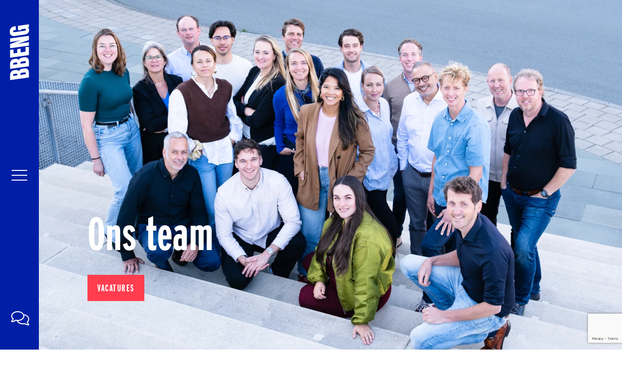

--- FILE ---
content_type: text/html;charset=UTF-8
request_url: https://bbeng.nl/over-BBENG.html
body_size: 14739
content:
<!DOCTYPE html><html lang="nl">
<!--

          BABRSSBGBIIII
          IRBASRBRRBGIG
          BBIGGSISAARBB
          BARBIBARGAABI
    BSSSSAIIASIGSGSAAGR         I SSRR      IGIAR        AGGBRRB       SRRIAISR           A           BIIGSBG
    RSBSBII     GGISGRG       SRS    I       RBR       ARG     BB       RBB   AA          AA           AG   GIS
    GIRABBG     GARRGRS       RR     R       GBR      IAA       I       ABR   BGS        ASBS          IA    GS
    RRASIGA     ASSBGSB       GSAI           GGI      SSR               RSR   AR        I IBA          SB    IA
    GSBIGRGGBRSBAAGBSRS        BSSSAR        GGA      GBS               IABIBII         I  BIA         ABASBGR
    ISBRABIISSGAG                 SIBS       BGI      ISS    IIIBR      IGS   GBB      BIBBBSRI        GB   SRB
    BRRIGIGISRBIG             R     ABS      BGA      IGG     SSB       GAB   BGA     BB    IAA        SA    IBI
    IGGIIBAIIRBBB             G     SB       GIR       ISS    BSR       RBG   RAG     S      SBB       GG    SAR
    GBBSSRSIRGGGG             RSBBIII       IRABR        GAGSRARB      IBRRSIIRA     GS      GRGI     ARGB   AGBG

    Made with 💛️ by https://sigbar.agency

-->
<!--
This website is powered by Neos, the Open Source Content Application Platform licensed under the GNU/GPL.
Neos is based on Flow, a powerful PHP application framework licensed under the MIT license.

More information and contribution opportunities at https://www.neos.io
-->
<head><!-- Google Tag Manager --><script>(function(w,d,s,l,i){w[l]=w[l]||[];w[l].push({'gtm.start':new Date().getTime(),event:'gtm.js'});var f=d.getElementsByTagName(s)[0],j=d.createElement(s),dl=l!='dataLayer'?'&l='+l:'';j.async=true;j.src='https://www.googletagmanager.com/gtm.js?id='+i+dl;f.parentNode.insertBefore(j,f);})(window,document,'script','dataLayer','GTM-5298HN2');</script><!-- End Google Tag Manager --><meta charset="UTF-8" /><link rel="preload" href="https://bbeng.nl/_Resources/Static/Packages/Sigbar.Bbeng.Site/Fonts/interstate-compressed/interstate_compressed_bold-webfont.woff2?bust=1a11c4b8" as="font" type="font/woff2" crossorigin /><link rel="preload" href="https://bbeng.nl/_Resources/Static/Packages/Sigbar.Bbeng.Site/Fonts/roboto/roboto-latin-regular.woff2?bust=81c79673" as="font" type="font/woff2" crossorigin /><link rel="preload" href="https://bbeng.nl/_Resources/Static/Packages/Sigbar.Bbeng.Site/Fonts/roboto/roboto-latin-700.woff2?bust=8621aff8" as="font" type="font/woff2" crossorigin /><link rel="preload" href="https://bbeng.nl/_Resources/Static/Packages/Sigbar.Bbeng.Site/Fonts/icomoon/icomoon.ttf?bust=8e0e1207" as="font" crossorigin /><link rel="stylesheet" href="https://bbeng.nl/_Resources/Static/Packages/Sigbar.Bbeng.Site/Styles/Main.css?bust=b445f2f3" media="all" /><script src="https://www.google.com/recaptcha/api.js"></script><title>Over ons - BBENG</title><meta name="robots" content="index,follow" /><link rel="canonical" href="https://bbeng.nl/over-BBENG.html" /><link rel="alternate" hreflang="x-default" href="https://bbeng.nl/over-BBENG.html" /><link rel="alternate" hreflang="nl" href="https://bbeng.nl/over-BBENG.html" /><meta name="twitter:card" content="summary" /><meta name="twitter:title" content="Over ons" /><meta name="twitter:url" content="https://bbeng.nl/over-BBENG.html" /><meta property="og:type" content="website" /><meta property="og:title" content="Over ons" /><meta property="og:site_name" content="Home" /><meta property="og:locale" content="nl" /><meta property="og:url" content="https://bbeng.nl/over-BBENG.html" /><script type="application/ld+json">{"@context":"http:\/\/schema.org\/","@type":"BreadcrumbList","itemListElement":[{"@type":"ListItem","position":1,"name":"Home","item":"https:\/\/bbeng.nl\/"},{"@type":"ListItem","position":2,"name":"Over ons","item":"https:\/\/bbeng.nl\/over-BBENG.html"}]}</script><link rel="apple-touch-icon" sizes="180x180" href="https://bbeng.nl/_Resources/Static/Packages/Sigbar.Bbeng.Site/Images/Favicon/apple-touch-icon.png" /><link rel="icon" type="image/png" sizes="32x32" href="https://bbeng.nl/_Resources/Static/Packages/Sigbar.Bbeng.Site/Images/Favicon/favicon-32x32.png" /><link rel="icon" type="image/png" sizes="16x16" href="https://bbeng.nl/_Resources/Static/Packages/Sigbar.Bbeng.Site/Images/Favicon/favicon-16x16.png" /><link rel="manifest" href="https://bbeng.nl/_Resources/Static/Packages/Sigbar.Bbeng.Site/Images/Favicon/manifest.json" /><link rel="mask-icon" href="https://bbeng.nl/_Resources/Static/Packages/Sigbar.Bbeng.Site/Images/Favicon/safari-pinned-tab.svg" color="#000000" /><meta name="msapplication-TileColor" content="#000000" /><meta name="theme-color" content="#000000" /><meta name="viewport" content="width=device-width, initial-scale=1.0" /></head><body class="page page--over-BBENG has-page-header"><!-- Google Tag Manager (noscript) --><noscript><iframe src="https://www.googletagmanager.com/ns.html?id=GTM-5298HN2" height="0" width="0" style="display:none;visibility:hidden"></iframe></noscript><!-- End Google Tag Manager (noscript) --><aside><a href="/" class="logo" title="Buro B&amp;G"><figure><img src="https://bbeng.nl/_Resources/Static/Packages/Sigbar.Bbeng.Site/Images/logo.svg?bust=8dd5f969" alt="BBENG" title="BBENG" width="115" height="40" /></figure></a><button id="btn-nav-toggle" data-toggle="main-menu" aria-label="Navigatie in- en uitklappen"><span class="toggle-container"><span class="toggle-inner"></span></span></button><a href="/contact-1.html" class="btn-contact" title="Contact opnemen" aria-label="Contact opnemen" role="link"></a></aside><div class="off-canvas"><div class="off-canvas-container"><div class="inner"><div class="row"><div class="column"><nav class="main-menu" aria-label="Main Menu"><ul><li><a href="/cases.html"><span class="page-title" title="Dit doen we" data-notice="false">Dit doen we</span></a></li><li><a href="/zo-doen-we-dat.html"><span class="page-title" title="Zo doen we dat" data-notice="false">Zo doen we dat</span></a></li><li><a href="/voor-wie.html"><span class="page-title" title="Voor wie" data-notice="false">Voor wie</span></a></li><li><a href="/nieuws-en-inspiratie.html"><span class="page-title" title="Nieuws &amp; Inspiratie" data-notice="true">Nieuws & Inspiratie</span></a></li><li><a href="/over-BBENG.html"><span class="page-title" title="Over ons" data-notice="false">Over ons</span></a></li><li><a href="/werken-bij-bbeng.html"><span class="page-title" title="Werken bij BBENG" data-notice="false">Werken bij BBENG</span></a></li></ul></nav></div></div></div></div><div class="off-canvas-background"></div></div><main id="main"><nav aria-label="Breadcrumb" class="breadcrumb"><div class="row"><div class="column"><ul><li class="normal"><a href="/">Home</a></li><li class="current" aria-current="page"><a href="/over-BBENG.html">Over ons</a></li></ul></div></div></nav><article><section class="page-header" style="background-image: url(https://bbeng.nl/_Resources/Persistent/f/7/f/d/f7fdce8cd36b7b96db938db7d0833bce38a23ec4/BBENG_22%20sept%202025_WEB_door%20Nienke%E2%94%AC%C3%A1Maat-13-256x171.jpg);" data-responsive-background-image><div class="row bottom"><div class="column"><span class="subtitle"></span><div class="entry-title"><h1>Ons team</h1></div><a target="_blank" rel="noopener external" href="https://bbeng.homerun.co/" class="btn" title="Vacatures" role="button">Vacatures</a><figure><picture><source srcset="https://bbeng.nl/_Resources/Persistent/5/4/a/9/54a90d6955f49b1c2d5efe5ae93cd79a2b0fcea3/BBENG_22%20sept%202025_WEB_door%20Nienke%E2%94%AC%C3%A1Maat-13-640x427.webp 640w, https://bbeng.nl/_Resources/Persistent/2/8/6/a/286ab07621751aef87df2e89dcb3a385071169ef/BBENG_22%20sept%202025_WEB_door%20Nienke%E2%94%AC%C3%A1Maat-13-1024x683.webp 1024w, https://bbeng.nl/_Resources/Persistent/a/b/e/c/abec44e35d8a63d2ce03284f369db18ad4272cf8/BBENG_22%20sept%202025_WEB_door%20Nienke%E2%94%AC%C3%A1Maat-13-1200x800.webp 1200w, https://bbeng.nl/_Resources/Persistent/d/9/b/c/d9bc0062e691b02ad10b82f840a1ba5a4ede5cb8/BBENG_22%20sept%202025_WEB_door%20Nienke%E2%94%AC%C3%A1Maat-13-1500x1000.webp 1920w" type="image/webp" /><source srcset="https://bbeng.nl/_Resources/Persistent/e/f/4/4/ef448970d3d733b8223ae043ca64e76f31f7649a/BBENG_22%20sept%202025_WEB_door%20Nienke%E2%94%AC%C3%A1Maat-13-640x427.jpg 640w, https://bbeng.nl/_Resources/Persistent/1/b/c/5/1bc5f8209322a62274b00314b29ff69a995c510d/BBENG_22%20sept%202025_WEB_door%20Nienke%E2%94%AC%C3%A1Maat-13-1024x683.jpg 1024w, https://bbeng.nl/_Resources/Persistent/8/a/b/2/8ab25bc604a743ab1aa29e8e2a317e6486917602/BBENG_22%20sept%202025_WEB_door%20Nienke%E2%94%AC%C3%A1Maat-13-1200x800.jpg 1200w, https://bbeng.nl/_Resources/Persistent/6/d/1/3/6d13a2a270fe9c6ae71cf6ca9d6ba5982ba85e29/BBENG_22%20sept%202025_WEB_door%20Nienke%E2%94%AC%C3%A1Maat-13.jpg 1920w" /><img src="https://bbeng.nl/_Resources/Persistent/e/f/4/4/ef448970d3d733b8223ae043ca64e76f31f7649a/BBENG_22%20sept%202025_WEB_door%20Nienke%E2%94%AC%C3%A1Maat-13-640x427.jpg" alt width="640" height="427" loading="lazy" /></picture></figure></div></div></section><section class="text"><div class="row"><div class="column"><h1>Over BBENG</h1><p>Bij BBENG vinden we ondernemerschap en innovatie belangrijk. Belangrijk voor onszelf, voor onze omgeving, voor onze regio.&nbsp;</p><p>Het realiseren van innovatie en ondernemerschap. Daar zijn we gewoon goed in. Wij smeden uitvoerbare plannen, gericht op resultaat. Dat is niet altijd sexy, maar wel knap.&nbsp;</p><p>We zijn een team van ervaren ondernemers, creatievelingen en doeners met een groot netwerk. Wij krijgen projecten in beweging zodat innovaties daadwerkelijk worden gerealiseerd. Als team doen we een beroep op elkaars kwaliteiten en werkt iedereen samen aan persoonlijke groei.</p><p>De rollen die we aannemen zijn divers, afhankelijk van de fase en het gewenste resultaat. We zijn innovatiemakelaar, kwartiermaker, business developer of subsidieadviseur. Wat de rol ook is, we zijn nieuwsgierig, we verbinden en doen.<br>&nbsp;</p><h2>360° blik op verandering</h2><p>Stilzitten is geen optie. De problemen van vandaag en morgen vragen nú om actie. We zijn bij BBENG daarom altijd in beweging, met een 360ºblik. Dat betekent dat we vanuit meerdere invalshoeken, vanuit meerdere disciplines en meerdere expertises kijken naar wat er nodig is om een project in beweging te krijgen. Om de vraag 'hoe kan het wel?' te beantwoorden.&nbsp;</p><p>Vanuit de gezamenlijke kracht van business development, financiering, subsidies, marketing, communicatie en programma's leggen wij de verbindingen die er nog niet gelegd zijn. We denken bewust anders, zijn toegewijd, kritisch op doelen en gaan vervolgens over tot actie. Voor meetbare, zichtbare en duurzame impact.&nbsp;</p></div></div></section><section class="contact contact--cta"><div class="row"><div class="column column--headline"><h2><h1>Werken bij BBENG?</h1></h2></div><div class="column column--figure"></div><div class="column column--text"><p>Dat snappen we! Om een beetje feeling te krijgen met ons bedrijf klik hieronder!</p></div><div class="column column--buttons"><div class="button-group"><a href="/werken-bij-bbeng.html" class="btn" title="Lees meer" role="button">Lees meer</a></div></div></div></section><section class="card-overview card-overview--team-cards"><div class="introduction"><div class="row row--heading"><div class="column"><h2>Ontmoet team BBENG!</h2></div></div></div><div class="row row--cards"><div class="column"><div class="team-card"><a href="/over-BBENG/eelco-bakker.html" class="container" title="Eelco Bakker"><figure><picture><source srcset="https://bbeng.nl/_Resources/Persistent/a/b/8/f/ab8fd5d36b5e738db8a319df116707f0bf52e407/BBENG35264-640x427.webp 640w, https://bbeng.nl/_Resources/Persistent/9/5/3/4/9534bc08a92cff9ef21e7dd3278eb8c506c04128/BBENG35264-1024x683.webp 1024w, https://bbeng.nl/_Resources/Persistent/4/c/7/5/4c7573f9af5e0fb31ee92202168f4eddf51f2402/BBENG35264-1200x800.webp 1200w, https://bbeng.nl/_Resources/Persistent/8/a/d/1/8ad1828e89d2fd33517e4bbb0cf85c859a3a9b32/BBENG35264-1920x1280.webp 1920w" type="image/webp" /><source srcset="https://bbeng.nl/_Resources/Persistent/0/5/4/3/0543a699fb93e52166e6f33cae14571e74c3962b/BBENG35264-640x427.png 640w, https://bbeng.nl/_Resources/Persistent/4/4/b/e/44be9e683ef7fc4c4738b028793b4da5603692e2/BBENG35264-1024x683.png 1024w, https://bbeng.nl/_Resources/Persistent/9/9/5/4/995405bdefc48360c129802ee6b17f6c85dabc07/BBENG35264-1200x800.png 1200w, https://bbeng.nl/_Resources/Persistent/8/1/6/2/816217d2d24340567859f265efff3d5c139cb51c/BBENG35264-1920x1280.png 1920w" /><img src="https://bbeng.nl/_Resources/Persistent/0/5/4/3/0543a699fb93e52166e6f33cae14571e74c3962b/BBENG35264-640x427.png" width="640" height="427" loading="lazy" /></picture></figure><div class="inner"><h2>Eelco Bakker</h2><span>Partner</span></div></a></div></div><div class="column"><div class="team-card"><a href="/over-BBENG/anna-vellinga.html" class="container" title="Anna Vellinga"><figure><picture><source srcset="https://bbeng.nl/_Resources/Persistent/f/e/7/e/fe7ea332dc694750f8b09bf909f291028043ad8d/BBENG35678-640x427.webp 640w, https://bbeng.nl/_Resources/Persistent/d/6/7/8/d678ac52d28d9d91499c6264bb858abb2890fb90/BBENG35678-1024x683.webp 1024w, https://bbeng.nl/_Resources/Persistent/0/f/4/d/0f4dc3610d39be9938238bcedc20c6aabfebd395/BBENG35678-1200x800.webp 1200w, https://bbeng.nl/_Resources/Persistent/7/7/2/e/772e5a2a799824112b28a7a3bcf81bd0381f418a/BBENG35678-1920x1280.webp 1920w" type="image/webp" /><source srcset="https://bbeng.nl/_Resources/Persistent/9/1/d/b/91dbc1c78d0ab38d69d0c39cb88751dcfafed31c/BBENG35678-640x427.png 640w, https://bbeng.nl/_Resources/Persistent/1/0/a/f/10af5620a23e59cdc7ceebeb45c1e4ef52d4dc9e/BBENG35678-1024x683.png 1024w, https://bbeng.nl/_Resources/Persistent/3/7/d/5/37d5582f1ac60bdbaa7448afe9531b807f60e0fa/BBENG35678-1200x800.png 1200w, https://bbeng.nl/_Resources/Persistent/6/3/e/e/63ee93e3829f44d334a0fcf51836e701b29f5342/BBENG35678-1920x1280.png 1920w" /><img src="https://bbeng.nl/_Resources/Persistent/9/1/d/b/91dbc1c78d0ab38d69d0c39cb88751dcfafed31c/BBENG35678-640x427.png" width="640" height="427" loading="lazy" /></picture></figure><div class="inner"><h2>Anna Vellinga</h2><span>Communicatieadviseur</span></div></a></div></div><div class="column"><div class="team-card"><a href="/over-BBENG/minke-de-vries.html" class="container" title="Minke de Vries"><figure><picture><source srcset="https://bbeng.nl/_Resources/Persistent/c/1/2/8/c12818cd0b8d088cb64fc8fb39cea9d476499611/BBENG3-0147-640x427.webp 640w, https://bbeng.nl/_Resources/Persistent/8/f/6/9/8f69d133223cecc9eab53a0634961335843a1e9c/BBENG3-0147-1024x683.webp 1024w, https://bbeng.nl/_Resources/Persistent/d/c/a/a/dcaaa3909f142ad4b83ea50723a34a2e777a6e1f/BBENG3-0147-1200x800.webp 1200w, https://bbeng.nl/_Resources/Persistent/5/1/9/f/519f12aa6c5019baa83422348db6de46ecb134ed/BBENG3-0147-1920x1281.webp 1920w" type="image/webp" /><source srcset="https://bbeng.nl/_Resources/Persistent/e/4/1/5/e4159fde6a9db2e76b57efacab35764eb23c77ea/BBENG3-0147-640x427.jpg 640w, https://bbeng.nl/_Resources/Persistent/7/5/e/7/75e784c9b570bb3bcc5c74746bd15a7c301091fa/BBENG3-0147-1024x683.jpg 1024w, https://bbeng.nl/_Resources/Persistent/2/6/7/3/2673026426511a1fb5e2bedf31496c3a7ed82030/BBENG3-0147-1200x800.jpg 1200w, https://bbeng.nl/_Resources/Persistent/a/4/6/b/a46bf6ebc30c3a533bc4a3f1dc844d03c6ca121c/BBENG3-0147-1920x1281.jpg 1920w" /><img src="https://bbeng.nl/_Resources/Persistent/e/4/1/5/e4159fde6a9db2e76b57efacab35764eb23c77ea/BBENG3-0147-640x427.jpg" width="640" height="427" loading="lazy" /></picture></figure><div class="inner"><h2>Minke de Vries</h2><span>Subsidie- en Innovatieadviseur</span></div></a></div></div><div class="column"><div class="team-card"><a href="/over-BBENG/maarten-goddijn.html" class="container" title="Maarten Goddijn"><figure><picture><source srcset="https://bbeng.nl/_Resources/Persistent/b/e/1/c/be1c13880db9f6c372adea547e5b1cf10f82c3e7/BBENG34475-min-640x427.webp 640w, https://bbeng.nl/_Resources/Persistent/8/1/c/2/81c2fcf55ec3b9426f9080a702f194a2da036a56/BBENG34475-min-1024x683.webp 1024w, https://bbeng.nl/_Resources/Persistent/8/a/5/7/8a570e15a9d0db13ab9651cf58a34a146a70df02/BBENG34475-min-1200x800.webp 1200w, https://bbeng.nl/_Resources/Persistent/6/e/c/8/6ec88828368491fccddf52e464de0b2e44a2271a/BBENG34475-min-1920x1281.webp 1920w" type="image/webp" /><source srcset="https://bbeng.nl/_Resources/Persistent/b/4/3/6/b4369b500d0151c08dc500bc7a55ffb999c16e2d/BBENG34475-min-640x427.jpg 640w, https://bbeng.nl/_Resources/Persistent/0/d/a/4/0da4961598278fd2c595e52bcedbf436046d05bb/BBENG34475-min-1024x683.jpg 1024w, https://bbeng.nl/_Resources/Persistent/4/4/6/9/44696d4c68a43010099d2a91cdf1c798d1799e21/BBENG34475-min-1200x800.jpg 1200w, https://bbeng.nl/_Resources/Persistent/3/c/0/0/3c0000eb202d6d1e3571d46c97b86e8b1a0af5b7/BBENG34475-min-1920x1281.jpg 1920w" /><img src="https://bbeng.nl/_Resources/Persistent/b/4/3/6/b4369b500d0151c08dc500bc7a55ffb999c16e2d/BBENG34475-min-640x427.jpg" width="640" height="427" loading="lazy" /></picture></figure><div class="inner"><h2>Maarten Goddijn</h2><span>Partner</span></div></a></div></div><div class="column"><div class="team-card"><a href="/over-BBENG/nanko-brattinga.html" class="container" title="Nanko Brattinga"><figure><picture><source srcset="https://bbeng.nl/_Resources/Persistent/b/b/3/0/bb309e121f43a8d4522b1e16817ea4190c08c31f/BBENG35586-640x427.webp 640w, https://bbeng.nl/_Resources/Persistent/e/5/7/0/e570456db1cf82c75e7de1613c35952c8285252e/BBENG35586-1024x683.webp 1024w, https://bbeng.nl/_Resources/Persistent/7/0/2/9/70290ef098af7ff7b27fcedbc82d69c9ee9b3757/BBENG35586-1200x800.webp 1200w, https://bbeng.nl/_Resources/Persistent/f/c/2/8/fc280a548da3e2980d30312a2e34f6e82313f437/BBENG35586-1920x1280.webp 1920w" type="image/webp" /><source srcset="https://bbeng.nl/_Resources/Persistent/9/5/a/6/95a6e6a995b11f01800d1f03bec1fd9fc3807722/BBENG35586-640x427.png 640w, https://bbeng.nl/_Resources/Persistent/9/b/7/a/9b7ab837be7c0b2310a6ae5a334097fdb737e184/BBENG35586-1024x683.png 1024w, https://bbeng.nl/_Resources/Persistent/4/0/8/4/4084be75e679cf0ac39aad5c017b4e4b5862ecea/BBENG35586-1200x800.png 1200w, https://bbeng.nl/_Resources/Persistent/7/6/c/8/76c8bb7f3b07b78019a329ce5952383c50b861e3/BBENG35586-1920x1280.png 1920w" /><img src="https://bbeng.nl/_Resources/Persistent/9/5/a/6/95a6e6a995b11f01800d1f03bec1fd9fc3807722/BBENG35586-640x427.png" alt="Nanko Brattinga" width="640" height="427" loading="lazy" /></picture></figure><div class="inner"><h2>Nanko Brattinga</h2><span>Partner</span></div></a></div></div><div class="column"><div class="team-card"><a href="/over-BBENG/carl-schultz.html" class="container" title="Carl Schultz"><figure><picture><source srcset="https://bbeng.nl/_Resources/Persistent/e/1/1/9/e1199965d2b8f99c4c7676811daf8c770f6a1630/BBENG_Carl%20Schultz_2022-640x427.webp 640w, https://bbeng.nl/_Resources/Persistent/0/0/5/6/005631eba1daa431781b38c2e9b16edb148977be/BBENG_Carl%20Schultz_2022-1024x683.webp 1024w, https://bbeng.nl/_Resources/Persistent/f/c/a/6/fca66fd4d456eb1b4409697b40c0a2c7cba9bf8f/BBENG_Carl%20Schultz_2022-1200x800.webp 1200w, https://bbeng.nl/_Resources/Persistent/c/1/f/a/c1faecf0fe22d1e9f8d4493723967d619a926df7/BBENG_Carl%20Schultz_2022-1920x1281.webp 1920w" type="image/webp" /><source srcset="https://bbeng.nl/_Resources/Persistent/1/b/b/c/1bbcdd36e5aa60ab974f481f42b7c36a3238178e/BBENG_Carl%20Schultz_2022-640x427.jpg 640w, https://bbeng.nl/_Resources/Persistent/1/f/f/4/1ff48eff53aa69146dd0a5d05863edeba2db6291/BBENG_Carl%20Schultz_2022-1024x683.jpg 1024w, https://bbeng.nl/_Resources/Persistent/1/7/e/6/17e67c4a504776f2728d00b241e8f283239bd3ca/BBENG_Carl%20Schultz_2022-1200x800.jpg 1200w, https://bbeng.nl/_Resources/Persistent/0/1/2/8/01286963ac6f0968728a76afc8003b0bff57ee3b/BBENG_Carl%20Schultz_2022-1920x1281.jpg 1920w" /><img src="https://bbeng.nl/_Resources/Persistent/1/b/b/c/1bbcdd36e5aa60ab974f481f42b7c36a3238178e/BBENG_Carl%20Schultz_2022-640x427.jpg" alt="Carl Schultz" width="640" height="427" loading="lazy" /></picture></figure><div class="inner"><h2>Carl Schultz</h2><span>Business Developer</span></div></a></div></div><div class="column"><div class="team-card"><a href="/over-BBENG/jelmer-van-der-wijk.html" class="container" title="Jelmer van der Wijk"><figure><picture><source srcset="https://bbeng.nl/_Resources/Persistent/8/7/f/3/87f34d029e6d8487dcc1f292e7888925e74c35b6/BBENG_Jelmer%20van%20der%20Wijk_2022-640x427.webp 640w, https://bbeng.nl/_Resources/Persistent/6/a/5/0/6a5096b032535f911fac1a67e06f6eeef6b5f81d/BBENG_Jelmer%20van%20der%20Wijk_2022-1024x683.webp 1024w, https://bbeng.nl/_Resources/Persistent/7/b/0/7/7b074c4f666fd28423fb9238b037d51971d2e520/BBENG_Jelmer%20van%20der%20Wijk_2022-1200x800.webp 1200w, https://bbeng.nl/_Resources/Persistent/c/a/9/f/ca9ff431a9f8bbf00616985e2384c1503696cf67/BBENG_Jelmer%20van%20der%20Wijk_2022-1920x1281.webp 1920w" type="image/webp" /><source srcset="https://bbeng.nl/_Resources/Persistent/6/c/8/e/6c8ed382bd6164c781ae6c036402ab81defb1a40/BBENG_Jelmer%20van%20der%20Wijk_2022-640x427.jpg 640w, https://bbeng.nl/_Resources/Persistent/3/0/0/d/300d9760da1e78b6d390b2636780a194dc3e1a37/BBENG_Jelmer%20van%20der%20Wijk_2022-1024x683.jpg 1024w, https://bbeng.nl/_Resources/Persistent/b/0/f/b/b0fb0b9ab5166bbf0aa5c18003a122fb9f6fa292/BBENG_Jelmer%20van%20der%20Wijk_2022-1200x800.jpg 1200w, https://bbeng.nl/_Resources/Persistent/f/8/8/5/f885bed89c61fe2f29c303df204378318416f905/BBENG_Jelmer%20van%20der%20Wijk_2022-1920x1281.jpg 1920w" /><img src="https://bbeng.nl/_Resources/Persistent/6/c/8/e/6c8ed382bd6164c781ae6c036402ab81defb1a40/BBENG_Jelmer%20van%20der%20Wijk_2022-640x427.jpg" width="640" height="427" loading="lazy" /></picture></figure><div class="inner"><h2>Jelmer van der Wijk</h2><span>Projectmanager</span></div></a></div></div><div class="column"><div class="team-card"><a href="/over-BBENG/marijne-van-lingen.html" class="container" title="Marijne van Lingen"><figure><picture><source srcset="https://bbeng.nl/_Resources/Persistent/2/a/0/b/2a0bfca3d03aa10e2e695496c29ac7df279c9e55/Marijne%20BBENG_web_2024_door%20Nienke%20Maat-1-640x427.webp 640w, https://bbeng.nl/_Resources/Persistent/5/2/3/9/5239519cc662b8a81803d21f8714a35387d0cb1e/Marijne%20BBENG_web_2024_door%20Nienke%20Maat-1-1024x683.webp 1024w, https://bbeng.nl/_Resources/Persistent/7/0/9/0/7090ca05c053fadcc8651ca863784e9db8d4c0f1/Marijne%20BBENG_web_2024_door%20Nienke%20Maat-1-1200x800.webp 1200w, https://bbeng.nl/_Resources/Persistent/d/2/8/9/d28982bbbd8a7fa57efe9854f506bd5e124f86a7/Marijne%20BBENG_web_2024_door%20Nienke%20Maat-1-1500x1000.webp 1920w" type="image/webp" /><source srcset="https://bbeng.nl/_Resources/Persistent/9/0/b/c/90bcd3323e0a8f5a51cfb46b1771df52e97e71b7/Marijne%20BBENG_web_2024_door%20Nienke%20Maat-1-640x427.jpg 640w, https://bbeng.nl/_Resources/Persistent/2/3/4/b/234bd30cd63f9eb29c5a02b993eb975439cebcfa/Marijne%20BBENG_web_2024_door%20Nienke%20Maat-1-1024x683.jpg 1024w, https://bbeng.nl/_Resources/Persistent/b/f/f/9/bff96936f34050517b0656f18f944a7de10959e6/Marijne%20BBENG_web_2024_door%20Nienke%20Maat-1-1200x800.jpg 1200w, https://bbeng.nl/_Resources/Persistent/1/8/0/b/180b2afc0f7c1160777db7d8ffa701a135ed896e/Marijne%20BBENG_web_2024_door%20Nienke%20Maat-1.jpg 1920w" /><img src="https://bbeng.nl/_Resources/Persistent/9/0/b/c/90bcd3323e0a8f5a51cfb46b1771df52e97e71b7/Marijne%20BBENG_web_2024_door%20Nienke%20Maat-1-640x427.jpg" width="640" height="427" loading="lazy" /></picture></figure><div class="inner"><h2>Marijne van Lingen</h2><span>Teamlead Subsidies en Subsidie- en Innovatieadviseur</span></div></a></div></div><div class="column"><div class="team-card"><a href="/over-BBENG/Marit-Vrielink.html" class="container" title="Marit Vrielink"><figure><picture><source srcset="https://bbeng.nl/_Resources/Persistent/e/9/3/4/e9341d88a5bd06f27a1562aaeff1a6fc46419348/Marit_voorkeursfoto_%20BBENG_WEB_okt%202023_by%20Nienke%20Maat-1-640x427.webp 640w, https://bbeng.nl/_Resources/Persistent/3/2/c/a/32ca2755e6686bd2ade302e03c72a3d6f1223cc2/Marit_voorkeursfoto_%20BBENG_WEB_okt%202023_by%20Nienke%20Maat-1-1024x683.webp 1024w, https://bbeng.nl/_Resources/Persistent/6/e/8/8/6e88ece2c8f8ab05adf0004249ad3d287b48fb97/Marit_voorkeursfoto_%20BBENG_WEB_okt%202023_by%20Nienke%20Maat-1-1200x800.webp 1200w, https://bbeng.nl/_Resources/Persistent/2/0/1/4/20144c74dce2111468098d5bfda7c99f2170855f/Marit_voorkeursfoto_%20BBENG_WEB_okt%202023_by%20Nienke%20Maat-1-1920x1280.webp 1920w" type="image/webp" /><source srcset="https://bbeng.nl/_Resources/Persistent/b/a/1/e/ba1e3fd43ffc7ca9ab1e5601cd7c02c491ddb754/Marit_voorkeursfoto_%20BBENG_WEB_okt%202023_by%20Nienke%20Maat-1-640x427.jpg 640w, https://bbeng.nl/_Resources/Persistent/4/d/f/c/4dfce145bbb6f3590bceb2367b66e33a300f4acc/Marit_voorkeursfoto_%20BBENG_WEB_okt%202023_by%20Nienke%20Maat-1-1024x683.jpg 1024w, https://bbeng.nl/_Resources/Persistent/6/f/3/b/6f3b41803a5c352df89c5098cf66be1d8bdab137/Marit_voorkeursfoto_%20BBENG_WEB_okt%202023_by%20Nienke%20Maat-1-1200x800.jpg 1200w, https://bbeng.nl/_Resources/Persistent/f/6/1/c/f61cad14c60e2f8a1195d920e3eb9344dbd30b15/Marit_voorkeursfoto_%20BBENG_WEB_okt%202023_by%20Nienke%20Maat-1-1920x1280.jpg 1920w" /><img src="https://bbeng.nl/_Resources/Persistent/b/a/1/e/ba1e3fd43ffc7ca9ab1e5601cd7c02c491ddb754/Marit_voorkeursfoto_%20BBENG_WEB_okt%202023_by%20Nienke%20Maat-1-640x427.jpg" width="640" height="427" loading="lazy" /></picture></figure><div class="inner"><h2>Marit Vrielink</h2><span>Projectondersteuner Subsidies&nbsp;</span></div></a></div></div><div class="column"><div class="team-card"><a href="/over-BBENG/adriaan-hellemans.html" class="container" title="Adriaan Hellemans"><figure><picture><source srcset="https://bbeng.nl/_Resources/Persistent/6/1/c/a/61ca4ecb9c6a890a7e736988cf00fdb565309c41/Adriaan%20BBENG_WEB_15%20dec%202023_door%20Nienke%20Maat-1-640x427.webp 640w, https://bbeng.nl/_Resources/Persistent/9/8/e/1/98e19ca2730e65fef0ec9a972e9956612e7d2232/Adriaan%20BBENG_WEB_15%20dec%202023_door%20Nienke%20Maat-1-1024x683.webp 1024w, https://bbeng.nl/_Resources/Persistent/f/2/a/7/f2a77d327e0ed184d6b428542ae0cddc9fa8f01c/Adriaan%20BBENG_WEB_15%20dec%202023_door%20Nienke%20Maat-1-1200x800.webp 1200w, https://bbeng.nl/_Resources/Persistent/3/f/d/a/3fdae201cc44a0b014a3ff0d609867a0b8c3268b/Adriaan%20BBENG_WEB_15%20dec%202023_door%20Nienke%20Maat-1-1920x1280.webp 1920w" type="image/webp" /><source srcset="https://bbeng.nl/_Resources/Persistent/4/b/a/1/4ba18364c3bdb67cb51a7b8a2032e3acc190e8ac/Adriaan%20BBENG_WEB_15%20dec%202023_door%20Nienke%20Maat-1-640x427.jpg 640w, https://bbeng.nl/_Resources/Persistent/8/1/5/a/815a4353b925b7c054e8c65c71b00d340162268b/Adriaan%20BBENG_WEB_15%20dec%202023_door%20Nienke%20Maat-1-1024x683.jpg 1024w, https://bbeng.nl/_Resources/Persistent/a/3/d/8/a3d805f666b86f05543052d52d1a87c346dc2284/Adriaan%20BBENG_WEB_15%20dec%202023_door%20Nienke%20Maat-1-1200x800.jpg 1200w, https://bbeng.nl/_Resources/Persistent/f/5/5/0/f550c9bcd2a94557ae2323d3d14a68b544077bd8/Adriaan%20BBENG_WEB_15%20dec%202023_door%20Nienke%20Maat-1-1920x1280.jpg 1920w" /><img src="https://bbeng.nl/_Resources/Persistent/4/b/a/1/4ba18364c3bdb67cb51a7b8a2032e3acc190e8ac/Adriaan%20BBENG_WEB_15%20dec%202023_door%20Nienke%20Maat-1-640x427.jpg" alt="Adriaan Hellemans" width="640" height="427" loading="lazy" /></picture></figure><div class="inner"><h2>Adriaan Hellemans</h2><span>Subsidie- en Innovatieadviseur</span></div></a></div></div><div class="column"><div class="team-card"><a href="/over-BBENG/maarten-groeneveld.html" class="container" title="Maarten Groeneveld"><figure><picture><source srcset="https://bbeng.nl/_Resources/Persistent/a/5/c/6/a5c6f52055bba0c53a1044b41e0a97a434ead0d6/BBENG%20portretten_2024_WEB_door%20Nienke%20Maat-2-640x427.webp 640w, https://bbeng.nl/_Resources/Persistent/2/c/6/9/2c69ee660a9a3dd3168f63521e7a619ac87d2a56/BBENG%20portretten_2024_WEB_door%20Nienke%20Maat-2-1024x683.webp 1024w, https://bbeng.nl/_Resources/Persistent/a/1/a/7/a1a7e6a5db1d68d7ce4b6f83fa913f5d02dc5492/BBENG%20portretten_2024_WEB_door%20Nienke%20Maat-2-1200x800.webp 1200w, https://bbeng.nl/_Resources/Persistent/4/3/0/4/4304463ac83459dcaef64d7e56c82596254bfaa0/BBENG%20portretten_2024_WEB_door%20Nienke%20Maat-2-1500x1000.webp 1920w" type="image/webp" /><source srcset="https://bbeng.nl/_Resources/Persistent/a/2/b/6/a2b63e0d6c54b27d8af22459960ef548b5bd3810/BBENG%20portretten_2024_WEB_door%20Nienke%20Maat-2-640x427.jpg 640w, https://bbeng.nl/_Resources/Persistent/f/c/3/3/fc338da708d8c78748df21864a443f10da4cfe20/BBENG%20portretten_2024_WEB_door%20Nienke%20Maat-2-1024x683.jpg 1024w, https://bbeng.nl/_Resources/Persistent/9/7/8/8/978891354e72f3aafac7d20b853aa9071aac85dc/BBENG%20portretten_2024_WEB_door%20Nienke%20Maat-2-1200x800.jpg 1200w, https://bbeng.nl/_Resources/Persistent/b/0/e/a/b0ea0c03b4a1238f23d5eecfe97509f7283ea4c5/BBENG%20portretten_2024_WEB_door%20Nienke%20Maat-2.jpg 1920w" /><img src="https://bbeng.nl/_Resources/Persistent/a/2/b/6/a2b63e0d6c54b27d8af22459960ef548b5bd3810/BBENG%20portretten_2024_WEB_door%20Nienke%20Maat-2-640x427.jpg" width="640" height="427" loading="lazy" /></picture></figure><div class="inner"><h2>Maarten Groeneveld</h2><span>Business&nbsp;Developer</span></div></a></div></div><div class="column"><div class="team-card"><a href="/over-BBENG/rob-holscher.html" class="container" title="Rob&nbsp;Hölscher"><figure><picture><source srcset="https://bbeng.nl/_Resources/Persistent/5/8/1/8/581865118edef2e503e7ee6999f454659069f424/BBENG%20portretten_WEB_14%20jan%202026_door%20Nienke%E2%94%AC%C3%A1Maat-5-640x427.webp 640w, https://bbeng.nl/_Resources/Persistent/6/0/7/8/6078313f3c5fb620269a78931197ab3fcca608b0/BBENG%20portretten_WEB_14%20jan%202026_door%20Nienke%E2%94%AC%C3%A1Maat-5-1024x683.webp 1024w, https://bbeng.nl/_Resources/Persistent/8/3/c/9/83c9bc480294a82ac2aad6152a16bb6da9f738a8/BBENG%20portretten_WEB_14%20jan%202026_door%20Nienke%E2%94%AC%C3%A1Maat-5-1200x800.webp 1200w, https://bbeng.nl/_Resources/Persistent/0/5/5/7/055742f354622f7d8ad5493ee43ae19518d86cd8/BBENG%20portretten_WEB_14%20jan%202026_door%20Nienke%E2%94%AC%C3%A1Maat-5-1500x1000.webp 1920w" type="image/webp" /><source srcset="https://bbeng.nl/_Resources/Persistent/0/a/1/0/0a1043bc4d2c4ce763cd513d0271ce8e8ab3c323/BBENG%20portretten_WEB_14%20jan%202026_door%20Nienke%E2%94%AC%C3%A1Maat-5-640x427.jpg 640w, https://bbeng.nl/_Resources/Persistent/2/b/d/6/2bd67a566c478e001fa2c3f7dbe05f193877f375/BBENG%20portretten_WEB_14%20jan%202026_door%20Nienke%E2%94%AC%C3%A1Maat-5-1024x683.jpg 1024w, https://bbeng.nl/_Resources/Persistent/6/e/7/b/6e7b9ba8602568646752d97691b5ecc33444d6c2/BBENG%20portretten_WEB_14%20jan%202026_door%20Nienke%E2%94%AC%C3%A1Maat-5-1200x800.jpg 1200w, https://bbeng.nl/_Resources/Persistent/2/8/6/6/28664ba162d084eadbefa2beadf69a95801da78b/BBENG%20portretten_WEB_14%20jan%202026_door%20Nienke%E2%94%AC%C3%A1Maat-5.jpg 1920w" /><img src="https://bbeng.nl/_Resources/Persistent/0/a/1/0/0a1043bc4d2c4ce763cd513d0271ce8e8ab3c323/BBENG%20portretten_WEB_14%20jan%202026_door%20Nienke%E2%94%AC%C3%A1Maat-5-640x427.jpg" alt="Rob Hölscher BBENG Communicatiespecialist" width="640" height="427" loading="lazy" /></picture></figure><div class="inner"><h2>Rob&nbsp;Hölscher</h2><span>Teamlead Communicatie en Communicatiestrateeg</span></div></a></div></div><div class="column"><div class="team-card"><a href="/over-BBENG/matthijs-ybema.html" class="container" title="Matthijs Ybema"><figure><picture><source srcset="https://bbeng.nl/_Resources/Persistent/c/3/e/e/c3eeadc9b3a4e2fa55b1b350d0136c0918902a1a/Rob_WEB_BBENG_%20feb%202023_door%20Nienke%20Maat-1-640x427.webp 640w, https://bbeng.nl/_Resources/Persistent/d/2/5/0/d250ed52cd7d39281e88d5257ca7a9906799afc5/Rob_WEB_BBENG_%20feb%202023_door%20Nienke%20Maat-1-1024x683.webp 1024w, https://bbeng.nl/_Resources/Persistent/3/2/f/b/32fb146b658f01c5d1e69db7e27db6e5afd4adb4/Rob_WEB_BBENG_%20feb%202023_door%20Nienke%20Maat-1-1200x800.webp 1200w, https://bbeng.nl/_Resources/Persistent/e/8/1/b/e81b1f2ca421b7db2b87cd5f031d1e6c488f7684/Rob_WEB_BBENG_%20feb%202023_door%20Nienke%20Maat-1-1920x1280.webp 1920w" type="image/webp" /><source srcset="https://bbeng.nl/_Resources/Persistent/8/9/e/c/89ecd75fbfca75d5af6c2c498f2c98f36ef96a3c/Rob_WEB_BBENG_%20feb%202023_door%20Nienke%20Maat-1-640x427.jpg 640w, https://bbeng.nl/_Resources/Persistent/e/2/7/7/e277cd2bbb184d8b83c94fc95131f47f72db4dc5/Rob_WEB_BBENG_%20feb%202023_door%20Nienke%20Maat-1-1024x683.jpg 1024w, https://bbeng.nl/_Resources/Persistent/c/0/3/f/c03fc44bca1912118e052f0391c9fd9ecf331baf/Rob_WEB_BBENG_%20feb%202023_door%20Nienke%20Maat-1-1200x800.jpg 1200w, https://bbeng.nl/_Resources/Persistent/9/1/8/9/9189368bb20c8156f4733805bf59f0e19a8f6217/Rob_WEB_BBENG_%20feb%202023_door%20Nienke%20Maat-1-1920x1280.jpg 1920w" /><img src="https://bbeng.nl/_Resources/Persistent/8/9/e/c/89ecd75fbfca75d5af6c2c498f2c98f36ef96a3c/Rob_WEB_BBENG_%20feb%202023_door%20Nienke%20Maat-1-640x427.jpg" alt="Matthijs Ybema BBENG Business Developer" width="640" height="427" loading="lazy" /></picture></figure><div class="inner"><h2>Matthijs Ybema</h2><span>Subsidie- en Innovatieadviseur&nbsp;</span></div></a></div></div><div class="column"><div class="team-card"><a href="/over-BBENG/nienke-hulzebos.html" class="container" title="Nienke Hulzebos"><figure><picture><source srcset="https://bbeng.nl/_Resources/Persistent/2/2/e/2/22e2c3c6b65ce6342109a36991d41e74faca6553/Nienke%20BBENG%20juni%202024_door%20Nienke%20Maat-1-640x427.webp 640w, https://bbeng.nl/_Resources/Persistent/0/a/a/b/0aab5c6f887c76258e5d1ef53d3376028ef6b918/Nienke%20BBENG%20juni%202024_door%20Nienke%20Maat-1-1024x683.webp 1024w, https://bbeng.nl/_Resources/Persistent/c/e/c/f/cecf6d16dc6389a99cc704474eea5f94bdd9e6e5/Nienke%20BBENG%20juni%202024_door%20Nienke%20Maat-1-1200x800.webp 1200w, https://bbeng.nl/_Resources/Persistent/e/1/6/4/e164140533b485a3ff2f68769d340c9866431d6b/Nienke%20BBENG%20juni%202024_door%20Nienke%20Maat-1-1920x1280.webp 1920w" type="image/webp" /><source srcset="https://bbeng.nl/_Resources/Persistent/0/f/4/3/0f43a2bacbe39cd71587f0d695642155d0d42d03/Nienke%20BBENG%20juni%202024_door%20Nienke%20Maat-1-640x427.jpg 640w, https://bbeng.nl/_Resources/Persistent/f/7/a/0/f7a001dc602aa958434a77eaea837db3334a79ac/Nienke%20BBENG%20juni%202024_door%20Nienke%20Maat-1-1024x683.jpg 1024w, https://bbeng.nl/_Resources/Persistent/4/d/4/e/4d4e80865e359eb3dde2a2d9d8694a9dc1e4e78d/Nienke%20BBENG%20juni%202024_door%20Nienke%20Maat-1-1200x800.jpg 1200w, https://bbeng.nl/_Resources/Persistent/b/a/a/7/baa726deb3ae7942ee4329c5f68aae7d3eae1162/Nienke%20BBENG%20juni%202024_door%20Nienke%20Maat-1-1920x1280.jpg 1920w" /><img src="https://bbeng.nl/_Resources/Persistent/0/f/4/3/0f43a2bacbe39cd71587f0d695642155d0d42d03/Nienke%20BBENG%20juni%202024_door%20Nienke%20Maat-1-640x427.jpg" width="640" height="427" loading="lazy" /></picture></figure><div class="inner"><h2>Nienke Hulzebos</h2><span>Communicatieadviseur</span></div></a></div></div><div class="column"><div class="team-card"><a href="/over-BBENG/astrid-evertse.html" class="container" title="Astrid Evertse"><figure><picture><source srcset="https://bbeng.nl/_Resources/Persistent/1/c/f/2/1cf27c4577cd6c824d995219e25bacd88d2be24d/BBENG%20portretten%202%20sept%202024_WEB_door%20Nienke%20Maat-1-640x427.webp 640w, https://bbeng.nl/_Resources/Persistent/5/9/8/f/598f4c522bd4e41afd521f0d0642628d00e14389/BBENG%20portretten%202%20sept%202024_WEB_door%20Nienke%20Maat-1-1024x683.webp 1024w, https://bbeng.nl/_Resources/Persistent/9/1/3/d/913d10822701b866b7cefb5f033ec734a1e4c26a/BBENG%20portretten%202%20sept%202024_WEB_door%20Nienke%20Maat-1-1200x800.webp 1200w, https://bbeng.nl/_Resources/Persistent/4/3/a/9/43a9966d41d5a3e89388b43ad80aa770048d1283/BBENG%20portretten%202%20sept%202024_WEB_door%20Nienke%20Maat-1-1920x1280.webp 1920w" type="image/webp" /><source srcset="https://bbeng.nl/_Resources/Persistent/9/6/a/1/96a170a60a9b0bfe083cf2b26694f338d47f9528/BBENG%20portretten%202%20sept%202024_WEB_door%20Nienke%20Maat-1-640x427.jpg 640w, https://bbeng.nl/_Resources/Persistent/7/f/8/2/7f82817a202fd5297d99fdb443af557e970b4798/BBENG%20portretten%202%20sept%202024_WEB_door%20Nienke%20Maat-1-1024x683.jpg 1024w, https://bbeng.nl/_Resources/Persistent/f/2/1/a/f21a05f752608e2a84197d585761339a38074778/BBENG%20portretten%202%20sept%202024_WEB_door%20Nienke%20Maat-1-1200x800.jpg 1200w, https://bbeng.nl/_Resources/Persistent/d/0/1/2/d01222932591624db985d78e45b0e5961275971b/BBENG%20portretten%202%20sept%202024_WEB_door%20Nienke%20Maat-1-1920x1280.jpg 1920w" /><img src="https://bbeng.nl/_Resources/Persistent/9/6/a/1/96a170a60a9b0bfe083cf2b26694f338d47f9528/BBENG%20portretten%202%20sept%202024_WEB_door%20Nienke%20Maat-1-640x427.jpg" width="640" height="427" loading="lazy" /></picture></figure><div class="inner"><h2>Astrid Evertse</h2><span>Officemanager</span></div></a></div></div><div class="column"><div class="team-card"><a href="/over-BBENG/emilie-van-wonderen.html" class="container" title="Emilie van Wonderen"><figure><picture><source srcset="https://bbeng.nl/_Resources/Persistent/c/d/d/f/cddf88a15abf4ac2300eea769c92e9cb4c6f2e70/BBENG%20portretten%202%20sept%202024_WEB_door%20Nienke%20Maat-5-640x427.webp 640w, https://bbeng.nl/_Resources/Persistent/2/e/f/7/2ef7a945a8a482c9e503ca87113b5b1ead38dfd4/BBENG%20portretten%202%20sept%202024_WEB_door%20Nienke%20Maat-5-1024x683.webp 1024w, https://bbeng.nl/_Resources/Persistent/b/8/3/0/b83037828e079c8c7d202dd493a64b140546ac60/BBENG%20portretten%202%20sept%202024_WEB_door%20Nienke%20Maat-5-1200x800.webp 1200w, https://bbeng.nl/_Resources/Persistent/0/4/3/4/0434d56629d30675885503fb008dbc47127f11bd/BBENG%20portretten%202%20sept%202024_WEB_door%20Nienke%20Maat-5-1920x1280.webp 1920w" type="image/webp" /><source srcset="https://bbeng.nl/_Resources/Persistent/7/8/b/c/78bcf7888bfb664116978d014fc11fba162a5100/BBENG%20portretten%202%20sept%202024_WEB_door%20Nienke%20Maat-5-640x427.jpg 640w, https://bbeng.nl/_Resources/Persistent/6/f/c/4/6fc4a36665606e92071bfea95ab75ad3fc602622/BBENG%20portretten%202%20sept%202024_WEB_door%20Nienke%20Maat-5-1024x683.jpg 1024w, https://bbeng.nl/_Resources/Persistent/2/e/4/a/2e4a4dc1c1be9fa00d5dc821c0468a7deb6492f6/BBENG%20portretten%202%20sept%202024_WEB_door%20Nienke%20Maat-5-1200x800.jpg 1200w, https://bbeng.nl/_Resources/Persistent/d/9/8/a/d98a3f787bae868a93712b963a9d1cf77e552942/BBENG%20portretten%202%20sept%202024_WEB_door%20Nienke%20Maat-5-1920x1280.jpg 1920w" /><img src="https://bbeng.nl/_Resources/Persistent/7/8/b/c/78bcf7888bfb664116978d014fc11fba162a5100/BBENG%20portretten%202%20sept%202024_WEB_door%20Nienke%20Maat-5-640x427.jpg" width="640" height="427" loading="lazy" /></picture></figure><div class="inner"><h2>Emilie van Wonderen</h2><span>Projectleider</span></div></a></div></div><div class="column"><div class="team-card"><a href="/over-BBENG/myrte-hengelmolen.html" class="container" title="Myrte Hengelmolen"><figure><picture><source srcset="https://bbeng.nl/_Resources/Persistent/8/9/0/2/8902c6ee41941924b25a702164dedf82ada0da07/BBENG%20portretten%202%20sept%202024_WEB_door%20Nienke%20Maat-4-640x427.webp 640w, https://bbeng.nl/_Resources/Persistent/9/2/c/9/92c98c70d23d15b1f7a6c08ecad89acb3ada042d/BBENG%20portretten%202%20sept%202024_WEB_door%20Nienke%20Maat-4-1024x683.webp 1024w, https://bbeng.nl/_Resources/Persistent/a/e/c/9/aec9a2b514fd53330ae12e6a71853cd5131462c9/BBENG%20portretten%202%20sept%202024_WEB_door%20Nienke%20Maat-4-1200x800.webp 1200w, https://bbeng.nl/_Resources/Persistent/7/d/1/8/7d183def32bf4c13815065f4c3257a6dbbffb79e/BBENG%20portretten%202%20sept%202024_WEB_door%20Nienke%20Maat-4-1920x1280.webp 1920w" type="image/webp" /><source srcset="https://bbeng.nl/_Resources/Persistent/5/e/3/6/5e36c541451d634d7d4a3298309d6f3f3ade2687/BBENG%20portretten%202%20sept%202024_WEB_door%20Nienke%20Maat-4-640x427.jpg 640w, https://bbeng.nl/_Resources/Persistent/3/8/6/0/38608d45523506930e70d1ec4ab6f8cad480aea2/BBENG%20portretten%202%20sept%202024_WEB_door%20Nienke%20Maat-4-1024x683.jpg 1024w, https://bbeng.nl/_Resources/Persistent/4/6/1/b/461bcdded170a772096d2188f2ed216941297208/BBENG%20portretten%202%20sept%202024_WEB_door%20Nienke%20Maat-4-1200x800.jpg 1200w, https://bbeng.nl/_Resources/Persistent/4/7/1/0/4710ff320dd5d5296d11cb7c17e73c7b89828002/BBENG%20portretten%202%20sept%202024_WEB_door%20Nienke%20Maat-4-1920x1280.jpg 1920w" /><img src="https://bbeng.nl/_Resources/Persistent/5/e/3/6/5e36c541451d634d7d4a3298309d6f3f3ade2687/BBENG%20portretten%202%20sept%202024_WEB_door%20Nienke%20Maat-4-640x427.jpg" width="640" height="427" loading="lazy" /></picture></figure><div class="inner"><h2>Myrte Hengelmolen</h2><span>Projectleider Circulaire Economie</span></div></a></div></div><div class="column"><div class="team-card"><a href="/over-BBENG/namfon-jarumas.html" class="container" title="Namfon Jarumas"><figure><picture><source srcset="https://bbeng.nl/_Resources/Persistent/0/0/5/7/0057311674dd986ed4701824d7f50ac23ed2ff7d/Namfon%20BBENG_WEB_maart%202025_door%20Nienke%20Maat-2-640x427.webp 640w, https://bbeng.nl/_Resources/Persistent/7/f/c/a/7fca3d740d054c74f29ecc59aa0c3bb548831545/Namfon%20BBENG_WEB_maart%202025_door%20Nienke%20Maat-2-1024x683.webp 1024w, https://bbeng.nl/_Resources/Persistent/8/9/3/4/89347e481019267df92a44f26428f3d962b761d7/Namfon%20BBENG_WEB_maart%202025_door%20Nienke%20Maat-2-1200x800.webp 1200w, https://bbeng.nl/_Resources/Persistent/9/6/2/d/962d67ce2ae125464e7fa5ab8eacfe0327eaea42/Namfon%20BBENG_WEB_maart%202025_door%20Nienke%20Maat-2-1500x1000.webp 1920w" type="image/webp" /><source srcset="https://bbeng.nl/_Resources/Persistent/7/2/2/7/7227f2ff6234bae7027e3075094feeb9f852c2f5/Namfon%20BBENG_WEB_maart%202025_door%20Nienke%20Maat-2-640x427.jpg 640w, https://bbeng.nl/_Resources/Persistent/0/c/6/c/0c6c4c1580fde22437824d86658b127e31b4860d/Namfon%20BBENG_WEB_maart%202025_door%20Nienke%20Maat-2-1024x683.jpg 1024w, https://bbeng.nl/_Resources/Persistent/c/a/a/f/caafa29082f1f201eea9ad4fdb78c4300c647fec/Namfon%20BBENG_WEB_maart%202025_door%20Nienke%20Maat-2-1200x800.jpg 1200w, https://bbeng.nl/_Resources/Persistent/3/a/0/4/3a0492033a730db9eb466947556ea571c7e6ae61/Namfon%20BBENG_WEB_maart%202025_door%20Nienke%20Maat-2.jpg 1920w" /><img src="https://bbeng.nl/_Resources/Persistent/7/2/2/7/7227f2ff6234bae7027e3075094feeb9f852c2f5/Namfon%20BBENG_WEB_maart%202025_door%20Nienke%20Maat-2-640x427.jpg" width="640" height="427" loading="lazy" /></picture></figure><div class="inner"><h2>Namfon Jarumas</h2><span>Projectleider Circulaire Economie</span></div></a></div></div><div class="column"><div class="team-card"><a href="/over-BBENG/sander-renkema.html" class="container" title="Sander Renkema"><figure><picture><source srcset="https://bbeng.nl/_Resources/Persistent/d/2/f/8/d2f80d1d4f1fd60f1e4717da5a2dad63b866d9c1/Sander%20BBENG_2025_WEB_door%20Nienke%20Maat-2-640x427.webp 640w, https://bbeng.nl/_Resources/Persistent/d/3/b/5/d3b5bd1f27c6ad272886674b889ed1348a056bd1/Sander%20BBENG_2025_WEB_door%20Nienke%20Maat-2-1024x683.webp 1024w, https://bbeng.nl/_Resources/Persistent/1/e/c/1/1ec103a337427af19e2799d99b68eafc4a20c945/Sander%20BBENG_2025_WEB_door%20Nienke%20Maat-2-1200x800.webp 1200w, https://bbeng.nl/_Resources/Persistent/3/d/9/8/3d98a364aa7d526a3d2dcbe86d63aa5a7610f05b/Sander%20BBENG_2025_WEB_door%20Nienke%20Maat-2-1500x1000.webp 1920w" type="image/webp" /><source srcset="https://bbeng.nl/_Resources/Persistent/7/0/7/1/707110300f0ebedf0904a84dcc07768165a51ed9/Sander%20BBENG_2025_WEB_door%20Nienke%20Maat-2-640x427.jpg 640w, https://bbeng.nl/_Resources/Persistent/e/5/2/b/e52b60b227ee0325846b2557cef2f384d74a9748/Sander%20BBENG_2025_WEB_door%20Nienke%20Maat-2-1024x683.jpg 1024w, https://bbeng.nl/_Resources/Persistent/e/7/a/5/e7a5da24988291bbb266c9439d222dea7a2b5ffa/Sander%20BBENG_2025_WEB_door%20Nienke%20Maat-2-1200x800.jpg 1200w, https://bbeng.nl/_Resources/Persistent/a/d/0/1/ad01c62230046b1909586d5079c3ec15f957024e/Sander%20BBENG_2025_WEB_door%20Nienke%20Maat-2.jpg 1920w" /><img src="https://bbeng.nl/_Resources/Persistent/7/0/7/1/707110300f0ebedf0904a84dcc07768165a51ed9/Sander%20BBENG_2025_WEB_door%20Nienke%20Maat-2-640x427.jpg" width="640" height="427" loading="lazy" /></picture></figure><div class="inner"><h2>Sander Renkema</h2><span>Communicatiestrateeg Transities</span></div></a></div></div><div class="column"><div class="team-card"><a href="/over-BBENG/martijn-knol.html" class="container" title="Martijn Knol"><figure><picture><source srcset="https://bbeng.nl/_Resources/Persistent/a/c/3/7/ac37382d68916bfa5685eb0ff13f7cf40cca4cf8/Portretten_BBENG_WEB_2025_door%20Nienke%E2%94%AC%C3%A1Maat-4-640x427.webp 640w, https://bbeng.nl/_Resources/Persistent/b/9/9/9/b999f4e0f0f269c8140ee50cec8aa80dcbc3fc60/Portretten_BBENG_WEB_2025_door%20Nienke%E2%94%AC%C3%A1Maat-4-1024x683.webp 1024w, https://bbeng.nl/_Resources/Persistent/a/6/2/b/a62b5afe26bdd3f67b196b35c426747cd671a58e/Portretten_BBENG_WEB_2025_door%20Nienke%E2%94%AC%C3%A1Maat-4-1200x800.webp 1200w, https://bbeng.nl/_Resources/Persistent/6/5/4/2/6542e1dbbbb80d75a360d07ddf183c58d5d28a21/Portretten_BBENG_WEB_2025_door%20Nienke%E2%94%AC%C3%A1Maat-4-1500x1000.webp 1920w" type="image/webp" /><source srcset="https://bbeng.nl/_Resources/Persistent/0/5/3/0/053090546b6c622eb93a1ff45f86c56574d883e0/Portretten_BBENG_WEB_2025_door%20Nienke%E2%94%AC%C3%A1Maat-4-640x427.jpg 640w, https://bbeng.nl/_Resources/Persistent/0/9/8/d/098dd17df41934586eebfab3bb907804c90879da/Portretten_BBENG_WEB_2025_door%20Nienke%E2%94%AC%C3%A1Maat-4-1024x683.jpg 1024w, https://bbeng.nl/_Resources/Persistent/a/f/e/c/afec5ae76c3de0bcbf7c47bbc05585f2aa565e92/Portretten_BBENG_WEB_2025_door%20Nienke%E2%94%AC%C3%A1Maat-4-1200x800.jpg 1200w, https://bbeng.nl/_Resources/Persistent/c/0/d/7/c0d72d510bd2d52ff8c59c280430eb7a5e7d7d21/Portretten_BBENG_WEB_2025_door%20Nienke%E2%94%AC%C3%A1Maat-4.jpg 1920w" /><img src="https://bbeng.nl/_Resources/Persistent/0/5/3/0/053090546b6c622eb93a1ff45f86c56574d883e0/Portretten_BBENG_WEB_2025_door%20Nienke%E2%94%AC%C3%A1Maat-4-640x427.jpg" width="640" height="427" loading="lazy" /></picture></figure><div class="inner"><h2>Martijn Knol</h2><span>Junior Business Developer</span></div></a></div></div><div class="column"><div class="team-card"><a href="/over-BBENG/sander-droog.html" class="container" title="Sander Droog"><figure><picture><source srcset="https://bbeng.nl/_Resources/Persistent/a/b/d/6/abd6ddde7fb4b98f30f032a75956b46c13fb51da/Portretten_BBENG_WEB_2025_door%20Nienke%E2%94%AC%C3%A1Maat-2-640x427.webp 640w, https://bbeng.nl/_Resources/Persistent/4/0/5/e/405e8c28d670f38f64d267f335f4b969205caa92/Portretten_BBENG_WEB_2025_door%20Nienke%E2%94%AC%C3%A1Maat-2-1024x683.webp 1024w, https://bbeng.nl/_Resources/Persistent/a/1/6/b/a16ba74d44a6f9242d68138c16a569786d912751/Portretten_BBENG_WEB_2025_door%20Nienke%E2%94%AC%C3%A1Maat-2-1200x800.webp 1200w, https://bbeng.nl/_Resources/Persistent/1/e/5/0/1e50ddf878fe161ce1d092a43d309b55d386837e/Portretten_BBENG_WEB_2025_door%20Nienke%E2%94%AC%C3%A1Maat-2-1500x1000.webp 1920w" type="image/webp" /><source srcset="https://bbeng.nl/_Resources/Persistent/9/b/e/f/9befcb291c352e4d1f48e0849962af2951e51e60/Portretten_BBENG_WEB_2025_door%20Nienke%E2%94%AC%C3%A1Maat-2-640x427.jpg 640w, https://bbeng.nl/_Resources/Persistent/2/d/d/5/2dd5b103f3f3a5acb9552652ceb90f4c7a78d233/Portretten_BBENG_WEB_2025_door%20Nienke%E2%94%AC%C3%A1Maat-2-1024x683.jpg 1024w, https://bbeng.nl/_Resources/Persistent/f/e/4/1/fe41ae6c911dd951d820c67eb2ce2c6575fc72e1/Portretten_BBENG_WEB_2025_door%20Nienke%E2%94%AC%C3%A1Maat-2-1200x800.jpg 1200w, https://bbeng.nl/_Resources/Persistent/a/3/5/d/a35d3f52431b4e61138d14ab393a6931a709bfde/Portretten_BBENG_WEB_2025_door%20Nienke%E2%94%AC%C3%A1Maat-2.jpg 1920w" /><img src="https://bbeng.nl/_Resources/Persistent/9/b/e/f/9befcb291c352e4d1f48e0849962af2951e51e60/Portretten_BBENG_WEB_2025_door%20Nienke%E2%94%AC%C3%A1Maat-2-640x427.jpg" width="640" height="427" loading="lazy" /></picture></figure><div class="inner"><h2>Sander Droog</h2><span>Teamlead Business Development</span></div></a></div></div><div class="column"><div class="team-card"><a href="/over-BBENG/eva-hoogland-nonhof.html" class="container" title="Eva Hoogland-Nonhof"><figure><picture><source srcset="https://bbeng.nl/_Resources/Persistent/4/1/0/4/4104ae8286e2656d28da8630465796b42eddbb69/Eva%20BBENG_WEB_dec%202025_door%20Nienke%C2%A0Maat-1-640x427.webp 640w, https://bbeng.nl/_Resources/Persistent/4/4/c/6/44c6f52bad8aff929e7a2bab5850d48b28072938/Eva%20BBENG_WEB_dec%202025_door%20Nienke%C2%A0Maat-1-1024x683.webp 1024w, https://bbeng.nl/_Resources/Persistent/7/1/7/9/7179b7d8c655947c4433b60e3a78f43402df69d9/Eva%20BBENG_WEB_dec%202025_door%20Nienke%C2%A0Maat-1-1200x800.webp 1200w, https://bbeng.nl/_Resources/Persistent/8/c/9/6/8c968f3c7302c5ddf5a5a8eef58d1fe0f4fac4eb/Eva%20BBENG_WEB_dec%202025_door%20Nienke%C2%A0Maat-1-1500x1000.webp 1920w" type="image/webp" /><source srcset="https://bbeng.nl/_Resources/Persistent/a/5/f/8/a5f87388763d261eef663183577bf554cab4db76/Eva%20BBENG_WEB_dec%202025_door%20Nienke%C2%A0Maat-1-640x427.jpg 640w, https://bbeng.nl/_Resources/Persistent/e/d/d/0/edd091739d7fe4451cc98245cc5bd72e34c961f2/Eva%20BBENG_WEB_dec%202025_door%20Nienke%C2%A0Maat-1-1024x683.jpg 1024w, https://bbeng.nl/_Resources/Persistent/a/1/4/3/a143a4e8c2f17c7aca88b86fba6ec5056d5718b8/Eva%20BBENG_WEB_dec%202025_door%20Nienke%C2%A0Maat-1-1200x800.jpg 1200w, https://bbeng.nl/_Resources/Persistent/c/3/6/0/c3609c45cd21a957187e50f59656deb3bf8d3d42/Eva%20BBENG_WEB_dec%202025_door%20Nienke%C2%A0Maat-1.jpg 1920w" /><img src="https://bbeng.nl/_Resources/Persistent/a/5/f/8/a5f87388763d261eef663183577bf554cab4db76/Eva%20BBENG_WEB_dec%202025_door%20Nienke%C2%A0Maat-1-640x427.jpg" width="640" height="427" loading="lazy" /></picture></figure><div class="inner"><h2>Eva Hoogland-Nonhof</h2><span>Communicatieadviseur</span></div></a></div></div><div class="column"><div class="team-card"><a href="/over-BBENG/ryana-grootbleumink.html" class="container" title="Ryana Grootbleumink"><figure><picture><source srcset="https://bbeng.nl/_Resources/Persistent/1/1/c/8/11c8edb5914b60c85ee5b48e6200ab85ab87a323/BBENG%20portretten_WEB_14%20jan%202026_door%20Nienke%E2%94%AC%C3%A1Maat-3-640x427.webp 640w, https://bbeng.nl/_Resources/Persistent/2/1/b/9/21b94e709af3e1748e3cc1d75e10b89a772097b0/BBENG%20portretten_WEB_14%20jan%202026_door%20Nienke%E2%94%AC%C3%A1Maat-3-1024x683.webp 1024w, https://bbeng.nl/_Resources/Persistent/3/f/0/6/3f06612288cb4168c210c9a17a45edde49d96a68/BBENG%20portretten_WEB_14%20jan%202026_door%20Nienke%E2%94%AC%C3%A1Maat-3-1200x800.webp 1200w, https://bbeng.nl/_Resources/Persistent/8/2/2/2/8222fb01fd6d267b5de1b399d51e8a9660f2b173/BBENG%20portretten_WEB_14%20jan%202026_door%20Nienke%E2%94%AC%C3%A1Maat-3-1500x1000.webp 1920w" type="image/webp" /><source srcset="https://bbeng.nl/_Resources/Persistent/7/3/b/d/73bde3d72ef806c32a946b95d3770649e324694d/BBENG%20portretten_WEB_14%20jan%202026_door%20Nienke%E2%94%AC%C3%A1Maat-3-640x427.jpg 640w, https://bbeng.nl/_Resources/Persistent/2/6/4/1/2641ace433b4c1a44ef29d332633afe587afd799/BBENG%20portretten_WEB_14%20jan%202026_door%20Nienke%E2%94%AC%C3%A1Maat-3-1024x683.jpg 1024w, https://bbeng.nl/_Resources/Persistent/6/e/d/1/6ed16697d3f71043a5e54de146ade47352a35b78/BBENG%20portretten_WEB_14%20jan%202026_door%20Nienke%E2%94%AC%C3%A1Maat-3-1200x800.jpg 1200w, https://bbeng.nl/_Resources/Persistent/c/0/0/6/c0065d075f4641b126b4e8ba7206c940fa19bb20/BBENG%20portretten_WEB_14%20jan%202026_door%20Nienke%E2%94%AC%C3%A1Maat-3.jpg 1920w" /><img src="https://bbeng.nl/_Resources/Persistent/7/3/b/d/73bde3d72ef806c32a946b95d3770649e324694d/BBENG%20portretten_WEB_14%20jan%202026_door%20Nienke%E2%94%AC%C3%A1Maat-3-640x427.jpg" width="640" height="427" loading="lazy" /></picture></figure><div class="inner"><h2>Ryana Grootbleumink</h2><span>Content creator</span></div></a></div></div><div class="column"><div class="team-card"><a target="_blank" rel="noopener external" href="https://bbeng.homerun.co/" class="container" title="Vacatures"><figure><picture></picture></figure><div class="inner"><h2>Vacatures</h2><span>Nieuwe collega's gezocht!</span></div></a></div></div></div></section><section class="card-overview card-overview--location-cards"><div class="introduction"><div class="row row--heading"><div class="column"></div></div></div><div class="row row--cards"><div class="column"><div class="location-card"><div class="bg-image" style="background-image: url(https://bbeng.nl/_Resources/Persistent/d/7/7/f/d77fa38ce8491a0976f5c1806b57ba01cfd626a6/3Y2A1842-min-8046x3633-256x116.jpg);" data-responsive-background-image><figure><picture><source srcset="https://bbeng.nl/_Resources/Persistent/9/3/9/2/93929c1009cebd8acc6db13465b3731f906c7f77/3Y2A1842-min-8046x3633-640x289.webp 640w, https://bbeng.nl/_Resources/Persistent/c/5/8/7/c5877bea7f5cafcafd54bc56c6e690a273fc5239/3Y2A1842-min-8046x3633-1024x462.webp 1024w, https://bbeng.nl/_Resources/Persistent/7/9/1/4/791407d190ec28f310cb0baa7b168aada48e9915/3Y2A1842-min-8046x3633-1200x542.webp 1200w, https://bbeng.nl/_Resources/Persistent/e/e/f/6/eef6ec527660af7175bfe31ec5d79250071828c1/3Y2A1842-min-8046x3633-1920x867.webp 1920w" type="image/webp" /><source srcset="https://bbeng.nl/_Resources/Persistent/0/c/3/1/0c3147e45e96e3f8bf0da00b2bd7717842aed8b0/3Y2A1842-min-8046x3633-640x289.jpg 640w, https://bbeng.nl/_Resources/Persistent/1/4/d/6/14d69dee0244612283b50db9b3c5f5daa1124316/3Y2A1842-min-8046x3633-1024x462.jpg 1024w, https://bbeng.nl/_Resources/Persistent/3/2/f/6/32f69f5456be7004211892f995cdc0fe8e880856/3Y2A1842-min-8046x3633-1200x542.jpg 1200w, https://bbeng.nl/_Resources/Persistent/1/7/a/6/17a6f1fb901bdf8e3e7f47a43a256a7b6f9a36f9/3Y2A1842-min-8046x3633-1920x867.jpg 1920w" /><img src="https://bbeng.nl/_Resources/Persistent/0/c/3/1/0c3147e45e96e3f8bf0da00b2bd7717842aed8b0/3Y2A1842-min-8046x3633-640x289.jpg" alt width="640" height="289" loading="lazy" /></picture></figure></div><div class="inner"><h2>Groningen</h2><address><p>Suikerlaan 23D, 9743DA &nbsp;GRONINGEN</p></address><ul class="contact-list"><li><a href="mailto:hallo@bbeng.nl" class="contact contact--mail" title="hallo@bbeng.nl">hallo@bbeng.nl</a></li><li><a href="tel:050-2113805" class="contact contact--phone" title="050-2113805">050-2113805</a></li><li><a href="https://goo.gl/maps/eiKgmgXDX1qzgnn49" class="contact contact--route" title="Route" target="_blank">Route</a></li></ul></div></div></div><div class="column"><div class="location-card"><div class="bg-image" style="background-image: url(https://bbeng.nl/_Resources/Persistent/5/0/1/c/501c3f70239eadfad7f1f6bb8a981253527a3f97/stationskwartier-locatie-sfeer-ingang-1323x880-256x170.jpg);" data-responsive-background-image><figure><picture><source srcset="https://bbeng.nl/_Resources/Persistent/6/8/3/c/683ccd0c5064e7930aec34c2ab5d73917b30c0a8/stationskwartier-locatie-sfeer-ingang-1323x880-640x426.webp 640w, https://bbeng.nl/_Resources/Persistent/8/4/2/1/842177f80f328ad5ab35c738f3869a36981ecd57/stationskwartier-locatie-sfeer-ingang-1323x880-1024x681.webp 1024w, https://bbeng.nl/_Resources/Persistent/6/0/a/f/60af59d209e4bab093863eb2a3f99a581873e4a9/stationskwartier-locatie-sfeer-ingang-1323x880-1200x798.webp 1200w, https://bbeng.nl/_Resources/Persistent/6/7/0/c/670c6fb506ec75b5fb9d77cf39fd6ad332a06312/stationskwartier-locatie-sfeer-ingang-1323x880-1323x880.webp 1920w" type="image/webp" /><source srcset="https://bbeng.nl/_Resources/Persistent/5/e/2/d/5e2dd063dbbd41a3305417a5167eeb966d4d0855/stationskwartier-locatie-sfeer-ingang-1323x880-640x426.jpg 640w, https://bbeng.nl/_Resources/Persistent/6/b/a/3/6ba330ab0cf31a0869b0c3f7a88bd2c809a3073d/stationskwartier-locatie-sfeer-ingang-1323x880-1024x681.jpg 1024w, https://bbeng.nl/_Resources/Persistent/5/b/7/b/5b7b5a54c792fed677f9b05c8eb2c89fffa70327/stationskwartier-locatie-sfeer-ingang-1323x880-1200x798.jpg 1200w, https://bbeng.nl/_Resources/Persistent/e/1/d/8/e1d87f4e4ac019ca11adfb4c2944492678f8a905/stationskwartier-locatie-sfeer-ingang-1323x880.jpg 1920w" /><img src="https://bbeng.nl/_Resources/Persistent/5/e/2/d/5e2dd063dbbd41a3305417a5167eeb966d4d0855/stationskwartier-locatie-sfeer-ingang-1323x880-640x426.jpg" alt width="640" height="426" loading="lazy" /></picture></figure></div><div class="inner"><h2>Leeuwarden - Stationskwartier</h2><address><p>Snekertrekweg 1, 8912 AA Leeuwarden (bezoekadres)</p><p>&nbsp;</p><p>Ons kantoor zit op de eerste verdieping, kamer 111.<br>Parkeren kan in Parkeergarage Lange Marktstraat.</p></address><ul class="contact-list"><li><a href="https://maps.app.goo.gl/HrfXWfvgp9nvZn8Z7" class="contact contact--route" title="Route" target="_blank">Route</a></li></ul></div></div></div></div></section><section class="contact contact--form"><div class="row"><div class="column column--text"><h2>Neem contact op</h2><p>Eens op de koffie? Neem contact met ons op!</p></div><div class="column column--form"><form method="post" enctype="multipart/form-data"><div style="display: none"><input type="hidden" name="contactForm[__trustedProperties]" value="a:5:{s:5:&quot;honey&quot;;i:1;s:4:&quot;name&quot;;i:1;s:5:&quot;email&quot;;i:1;s:7:&quot;message&quot;;i:1;s:9:&quot;captchaV3&quot;;i:1;}4892c479e07204ba7d4f040615d14083ebf72c13" /></div><fieldset><div class style="display:none; !important" autocomplete="off" tabindex="-1"><input name="contactForm[honey]" value id="contactForm[honey]" type="text" /></div><div class="form-group contact-form-name"><label for="contactForm[name]">Naam*</label><input name="contactForm[name]" value id="contactForm[name]" type="text" class="form-control" required placeholder="Naam" /></div><div class="form-group contact-form-email"><label for="contactForm[email]">E-mail*</label><input name="contactForm[email]" value id="contactForm[email]" type="text" class="form-control" required placeholder="E-mail" /></div><div class="form-group contact-form-message"><label for="contactForm[message]">Bericht*</label><textarea name="contactForm[message]" id="contactForm[message]" class="form-control" required placeholder="Bericht"></textarea></div><div class><input name="contactForm[captchaV3]" value id="contactForm[captchaV3]" type="hidden" /><script>
	window.grecaptchaElements = window.grecaptchaElements || [];
	var siteKey = '6LdT2eUpAAAAAHXuykOCVXmtfgfG5kdEdC-924hj';
	var action = 'contactForm';
	var selector = '[name="contactForm[captchaV3]"]';
	window.grecaptchaElements.push({
		siteKey: siteKey,
		action: action,
		selector: selector,
	});

	window.grecaptchaOnload = function () {
		grecaptcha.ready(function () {
			grecaptchaElements.forEach(function (data) {
				grecaptcha.execute(data.siteKey, {action: data.action})
					.then(function (r) {
						document.querySelector(data.selector).value = r;
					});
			});
		});
	}
	setInterval(grecaptchaOnload, 110000);
</script>
<script>
	!function (d, w, m) {
		w.hasReCaptchaAPI || (
			w.hasReCaptchaAPI = true,
				m = d.createElement('script'),
				m.async = 1,
				m.defer = 1,
				m.src = 'https://www.google.com/recaptcha/api.js?render=6LdT2eUpAAAAAHXuykOCVXmtfgfG5kdEdC-924hj&onload=grecaptchaOnload',
				d.body.appendChild(m)
		);
	}(document, window)
</script>
</div></fieldset><button value type="submit" class="btn-primary">Versturen</button></form></div></div></section></article></main><footer id="footer" role="contentinfo"><div class="row"><div class="column column--copyright">&copy; BBENG</div><div class="column column--list"><ul class="contact-list"><li><a href="mailto:hallo@bbeng.nl" title="hallo@bbeng.nl">hallo@bbeng.nl</a></li><li><a href="tel:050-2113805" title="050-2113805">050-2113805</a></li></ul><nav class="footer-menu" aria-label="Main"><ul><li><a href="/algemenevoorwaarden.html">Algemene Voorwaarden</a></li></ul></nav></div><div class="column column--social-list"><ul class="social-list"><li><a href="https://www.facebook.com/BBENGonderneemt" class="social social--facebook" rel="noopener" target="_blank" title="Facebook"></a></li><li><a href="https://www.linkedin.com/company/bbengonderneemt/" class="social social--linkedin" rel="noopener" target="_blank" title="LinkedIn"></a></li><li><a href="https://www.instagram.com/bbeng_onderneemt/" class="social social--instagram" rel="noopener" target="_blank" title="Instagram"></a></li></ul></div></div></footer><script src="https://bbeng.nl/_Resources/Static/Packages/Sigbar.Bbeng.Site/Scripts/jQuery.js?bust=835a7dea"></script><script defer src="https://bbeng.nl/_Resources/Static/Packages/Sigbar.Bbeng.Site/Scripts/Vendor.js?bust=5512b2b2"></script><script defer src="https://bbeng.nl/_Resources/Static/Packages/Sigbar.Bbeng.Site/Scripts/Main.js?bust=3ffdc0e1"></script><script data-neos-node="/sites/bbeng/node-resyg8vl5sbkw@live;language=nl" src="https://bbeng.nl/_Resources/Static/Packages/Neos.Neos/JavaScript/LastVisitedNode.js?bust=775acd7b" async></script></body></html>

--- FILE ---
content_type: text/html; charset=utf-8
request_url: https://www.google.com/recaptcha/api2/anchor?ar=1&k=6LdT2eUpAAAAAHXuykOCVXmtfgfG5kdEdC-924hj&co=aHR0cHM6Ly9iYmVuZy5ubDo0NDM.&hl=en&v=PoyoqOPhxBO7pBk68S4YbpHZ&size=invisible&anchor-ms=20000&execute-ms=30000&cb=evbw7m6h8e47
body_size: 48971
content:
<!DOCTYPE HTML><html dir="ltr" lang="en"><head><meta http-equiv="Content-Type" content="text/html; charset=UTF-8">
<meta http-equiv="X-UA-Compatible" content="IE=edge">
<title>reCAPTCHA</title>
<style type="text/css">
/* cyrillic-ext */
@font-face {
  font-family: 'Roboto';
  font-style: normal;
  font-weight: 400;
  font-stretch: 100%;
  src: url(//fonts.gstatic.com/s/roboto/v48/KFO7CnqEu92Fr1ME7kSn66aGLdTylUAMa3GUBHMdazTgWw.woff2) format('woff2');
  unicode-range: U+0460-052F, U+1C80-1C8A, U+20B4, U+2DE0-2DFF, U+A640-A69F, U+FE2E-FE2F;
}
/* cyrillic */
@font-face {
  font-family: 'Roboto';
  font-style: normal;
  font-weight: 400;
  font-stretch: 100%;
  src: url(//fonts.gstatic.com/s/roboto/v48/KFO7CnqEu92Fr1ME7kSn66aGLdTylUAMa3iUBHMdazTgWw.woff2) format('woff2');
  unicode-range: U+0301, U+0400-045F, U+0490-0491, U+04B0-04B1, U+2116;
}
/* greek-ext */
@font-face {
  font-family: 'Roboto';
  font-style: normal;
  font-weight: 400;
  font-stretch: 100%;
  src: url(//fonts.gstatic.com/s/roboto/v48/KFO7CnqEu92Fr1ME7kSn66aGLdTylUAMa3CUBHMdazTgWw.woff2) format('woff2');
  unicode-range: U+1F00-1FFF;
}
/* greek */
@font-face {
  font-family: 'Roboto';
  font-style: normal;
  font-weight: 400;
  font-stretch: 100%;
  src: url(//fonts.gstatic.com/s/roboto/v48/KFO7CnqEu92Fr1ME7kSn66aGLdTylUAMa3-UBHMdazTgWw.woff2) format('woff2');
  unicode-range: U+0370-0377, U+037A-037F, U+0384-038A, U+038C, U+038E-03A1, U+03A3-03FF;
}
/* math */
@font-face {
  font-family: 'Roboto';
  font-style: normal;
  font-weight: 400;
  font-stretch: 100%;
  src: url(//fonts.gstatic.com/s/roboto/v48/KFO7CnqEu92Fr1ME7kSn66aGLdTylUAMawCUBHMdazTgWw.woff2) format('woff2');
  unicode-range: U+0302-0303, U+0305, U+0307-0308, U+0310, U+0312, U+0315, U+031A, U+0326-0327, U+032C, U+032F-0330, U+0332-0333, U+0338, U+033A, U+0346, U+034D, U+0391-03A1, U+03A3-03A9, U+03B1-03C9, U+03D1, U+03D5-03D6, U+03F0-03F1, U+03F4-03F5, U+2016-2017, U+2034-2038, U+203C, U+2040, U+2043, U+2047, U+2050, U+2057, U+205F, U+2070-2071, U+2074-208E, U+2090-209C, U+20D0-20DC, U+20E1, U+20E5-20EF, U+2100-2112, U+2114-2115, U+2117-2121, U+2123-214F, U+2190, U+2192, U+2194-21AE, U+21B0-21E5, U+21F1-21F2, U+21F4-2211, U+2213-2214, U+2216-22FF, U+2308-230B, U+2310, U+2319, U+231C-2321, U+2336-237A, U+237C, U+2395, U+239B-23B7, U+23D0, U+23DC-23E1, U+2474-2475, U+25AF, U+25B3, U+25B7, U+25BD, U+25C1, U+25CA, U+25CC, U+25FB, U+266D-266F, U+27C0-27FF, U+2900-2AFF, U+2B0E-2B11, U+2B30-2B4C, U+2BFE, U+3030, U+FF5B, U+FF5D, U+1D400-1D7FF, U+1EE00-1EEFF;
}
/* symbols */
@font-face {
  font-family: 'Roboto';
  font-style: normal;
  font-weight: 400;
  font-stretch: 100%;
  src: url(//fonts.gstatic.com/s/roboto/v48/KFO7CnqEu92Fr1ME7kSn66aGLdTylUAMaxKUBHMdazTgWw.woff2) format('woff2');
  unicode-range: U+0001-000C, U+000E-001F, U+007F-009F, U+20DD-20E0, U+20E2-20E4, U+2150-218F, U+2190, U+2192, U+2194-2199, U+21AF, U+21E6-21F0, U+21F3, U+2218-2219, U+2299, U+22C4-22C6, U+2300-243F, U+2440-244A, U+2460-24FF, U+25A0-27BF, U+2800-28FF, U+2921-2922, U+2981, U+29BF, U+29EB, U+2B00-2BFF, U+4DC0-4DFF, U+FFF9-FFFB, U+10140-1018E, U+10190-1019C, U+101A0, U+101D0-101FD, U+102E0-102FB, U+10E60-10E7E, U+1D2C0-1D2D3, U+1D2E0-1D37F, U+1F000-1F0FF, U+1F100-1F1AD, U+1F1E6-1F1FF, U+1F30D-1F30F, U+1F315, U+1F31C, U+1F31E, U+1F320-1F32C, U+1F336, U+1F378, U+1F37D, U+1F382, U+1F393-1F39F, U+1F3A7-1F3A8, U+1F3AC-1F3AF, U+1F3C2, U+1F3C4-1F3C6, U+1F3CA-1F3CE, U+1F3D4-1F3E0, U+1F3ED, U+1F3F1-1F3F3, U+1F3F5-1F3F7, U+1F408, U+1F415, U+1F41F, U+1F426, U+1F43F, U+1F441-1F442, U+1F444, U+1F446-1F449, U+1F44C-1F44E, U+1F453, U+1F46A, U+1F47D, U+1F4A3, U+1F4B0, U+1F4B3, U+1F4B9, U+1F4BB, U+1F4BF, U+1F4C8-1F4CB, U+1F4D6, U+1F4DA, U+1F4DF, U+1F4E3-1F4E6, U+1F4EA-1F4ED, U+1F4F7, U+1F4F9-1F4FB, U+1F4FD-1F4FE, U+1F503, U+1F507-1F50B, U+1F50D, U+1F512-1F513, U+1F53E-1F54A, U+1F54F-1F5FA, U+1F610, U+1F650-1F67F, U+1F687, U+1F68D, U+1F691, U+1F694, U+1F698, U+1F6AD, U+1F6B2, U+1F6B9-1F6BA, U+1F6BC, U+1F6C6-1F6CF, U+1F6D3-1F6D7, U+1F6E0-1F6EA, U+1F6F0-1F6F3, U+1F6F7-1F6FC, U+1F700-1F7FF, U+1F800-1F80B, U+1F810-1F847, U+1F850-1F859, U+1F860-1F887, U+1F890-1F8AD, U+1F8B0-1F8BB, U+1F8C0-1F8C1, U+1F900-1F90B, U+1F93B, U+1F946, U+1F984, U+1F996, U+1F9E9, U+1FA00-1FA6F, U+1FA70-1FA7C, U+1FA80-1FA89, U+1FA8F-1FAC6, U+1FACE-1FADC, U+1FADF-1FAE9, U+1FAF0-1FAF8, U+1FB00-1FBFF;
}
/* vietnamese */
@font-face {
  font-family: 'Roboto';
  font-style: normal;
  font-weight: 400;
  font-stretch: 100%;
  src: url(//fonts.gstatic.com/s/roboto/v48/KFO7CnqEu92Fr1ME7kSn66aGLdTylUAMa3OUBHMdazTgWw.woff2) format('woff2');
  unicode-range: U+0102-0103, U+0110-0111, U+0128-0129, U+0168-0169, U+01A0-01A1, U+01AF-01B0, U+0300-0301, U+0303-0304, U+0308-0309, U+0323, U+0329, U+1EA0-1EF9, U+20AB;
}
/* latin-ext */
@font-face {
  font-family: 'Roboto';
  font-style: normal;
  font-weight: 400;
  font-stretch: 100%;
  src: url(//fonts.gstatic.com/s/roboto/v48/KFO7CnqEu92Fr1ME7kSn66aGLdTylUAMa3KUBHMdazTgWw.woff2) format('woff2');
  unicode-range: U+0100-02BA, U+02BD-02C5, U+02C7-02CC, U+02CE-02D7, U+02DD-02FF, U+0304, U+0308, U+0329, U+1D00-1DBF, U+1E00-1E9F, U+1EF2-1EFF, U+2020, U+20A0-20AB, U+20AD-20C0, U+2113, U+2C60-2C7F, U+A720-A7FF;
}
/* latin */
@font-face {
  font-family: 'Roboto';
  font-style: normal;
  font-weight: 400;
  font-stretch: 100%;
  src: url(//fonts.gstatic.com/s/roboto/v48/KFO7CnqEu92Fr1ME7kSn66aGLdTylUAMa3yUBHMdazQ.woff2) format('woff2');
  unicode-range: U+0000-00FF, U+0131, U+0152-0153, U+02BB-02BC, U+02C6, U+02DA, U+02DC, U+0304, U+0308, U+0329, U+2000-206F, U+20AC, U+2122, U+2191, U+2193, U+2212, U+2215, U+FEFF, U+FFFD;
}
/* cyrillic-ext */
@font-face {
  font-family: 'Roboto';
  font-style: normal;
  font-weight: 500;
  font-stretch: 100%;
  src: url(//fonts.gstatic.com/s/roboto/v48/KFO7CnqEu92Fr1ME7kSn66aGLdTylUAMa3GUBHMdazTgWw.woff2) format('woff2');
  unicode-range: U+0460-052F, U+1C80-1C8A, U+20B4, U+2DE0-2DFF, U+A640-A69F, U+FE2E-FE2F;
}
/* cyrillic */
@font-face {
  font-family: 'Roboto';
  font-style: normal;
  font-weight: 500;
  font-stretch: 100%;
  src: url(//fonts.gstatic.com/s/roboto/v48/KFO7CnqEu92Fr1ME7kSn66aGLdTylUAMa3iUBHMdazTgWw.woff2) format('woff2');
  unicode-range: U+0301, U+0400-045F, U+0490-0491, U+04B0-04B1, U+2116;
}
/* greek-ext */
@font-face {
  font-family: 'Roboto';
  font-style: normal;
  font-weight: 500;
  font-stretch: 100%;
  src: url(//fonts.gstatic.com/s/roboto/v48/KFO7CnqEu92Fr1ME7kSn66aGLdTylUAMa3CUBHMdazTgWw.woff2) format('woff2');
  unicode-range: U+1F00-1FFF;
}
/* greek */
@font-face {
  font-family: 'Roboto';
  font-style: normal;
  font-weight: 500;
  font-stretch: 100%;
  src: url(//fonts.gstatic.com/s/roboto/v48/KFO7CnqEu92Fr1ME7kSn66aGLdTylUAMa3-UBHMdazTgWw.woff2) format('woff2');
  unicode-range: U+0370-0377, U+037A-037F, U+0384-038A, U+038C, U+038E-03A1, U+03A3-03FF;
}
/* math */
@font-face {
  font-family: 'Roboto';
  font-style: normal;
  font-weight: 500;
  font-stretch: 100%;
  src: url(//fonts.gstatic.com/s/roboto/v48/KFO7CnqEu92Fr1ME7kSn66aGLdTylUAMawCUBHMdazTgWw.woff2) format('woff2');
  unicode-range: U+0302-0303, U+0305, U+0307-0308, U+0310, U+0312, U+0315, U+031A, U+0326-0327, U+032C, U+032F-0330, U+0332-0333, U+0338, U+033A, U+0346, U+034D, U+0391-03A1, U+03A3-03A9, U+03B1-03C9, U+03D1, U+03D5-03D6, U+03F0-03F1, U+03F4-03F5, U+2016-2017, U+2034-2038, U+203C, U+2040, U+2043, U+2047, U+2050, U+2057, U+205F, U+2070-2071, U+2074-208E, U+2090-209C, U+20D0-20DC, U+20E1, U+20E5-20EF, U+2100-2112, U+2114-2115, U+2117-2121, U+2123-214F, U+2190, U+2192, U+2194-21AE, U+21B0-21E5, U+21F1-21F2, U+21F4-2211, U+2213-2214, U+2216-22FF, U+2308-230B, U+2310, U+2319, U+231C-2321, U+2336-237A, U+237C, U+2395, U+239B-23B7, U+23D0, U+23DC-23E1, U+2474-2475, U+25AF, U+25B3, U+25B7, U+25BD, U+25C1, U+25CA, U+25CC, U+25FB, U+266D-266F, U+27C0-27FF, U+2900-2AFF, U+2B0E-2B11, U+2B30-2B4C, U+2BFE, U+3030, U+FF5B, U+FF5D, U+1D400-1D7FF, U+1EE00-1EEFF;
}
/* symbols */
@font-face {
  font-family: 'Roboto';
  font-style: normal;
  font-weight: 500;
  font-stretch: 100%;
  src: url(//fonts.gstatic.com/s/roboto/v48/KFO7CnqEu92Fr1ME7kSn66aGLdTylUAMaxKUBHMdazTgWw.woff2) format('woff2');
  unicode-range: U+0001-000C, U+000E-001F, U+007F-009F, U+20DD-20E0, U+20E2-20E4, U+2150-218F, U+2190, U+2192, U+2194-2199, U+21AF, U+21E6-21F0, U+21F3, U+2218-2219, U+2299, U+22C4-22C6, U+2300-243F, U+2440-244A, U+2460-24FF, U+25A0-27BF, U+2800-28FF, U+2921-2922, U+2981, U+29BF, U+29EB, U+2B00-2BFF, U+4DC0-4DFF, U+FFF9-FFFB, U+10140-1018E, U+10190-1019C, U+101A0, U+101D0-101FD, U+102E0-102FB, U+10E60-10E7E, U+1D2C0-1D2D3, U+1D2E0-1D37F, U+1F000-1F0FF, U+1F100-1F1AD, U+1F1E6-1F1FF, U+1F30D-1F30F, U+1F315, U+1F31C, U+1F31E, U+1F320-1F32C, U+1F336, U+1F378, U+1F37D, U+1F382, U+1F393-1F39F, U+1F3A7-1F3A8, U+1F3AC-1F3AF, U+1F3C2, U+1F3C4-1F3C6, U+1F3CA-1F3CE, U+1F3D4-1F3E0, U+1F3ED, U+1F3F1-1F3F3, U+1F3F5-1F3F7, U+1F408, U+1F415, U+1F41F, U+1F426, U+1F43F, U+1F441-1F442, U+1F444, U+1F446-1F449, U+1F44C-1F44E, U+1F453, U+1F46A, U+1F47D, U+1F4A3, U+1F4B0, U+1F4B3, U+1F4B9, U+1F4BB, U+1F4BF, U+1F4C8-1F4CB, U+1F4D6, U+1F4DA, U+1F4DF, U+1F4E3-1F4E6, U+1F4EA-1F4ED, U+1F4F7, U+1F4F9-1F4FB, U+1F4FD-1F4FE, U+1F503, U+1F507-1F50B, U+1F50D, U+1F512-1F513, U+1F53E-1F54A, U+1F54F-1F5FA, U+1F610, U+1F650-1F67F, U+1F687, U+1F68D, U+1F691, U+1F694, U+1F698, U+1F6AD, U+1F6B2, U+1F6B9-1F6BA, U+1F6BC, U+1F6C6-1F6CF, U+1F6D3-1F6D7, U+1F6E0-1F6EA, U+1F6F0-1F6F3, U+1F6F7-1F6FC, U+1F700-1F7FF, U+1F800-1F80B, U+1F810-1F847, U+1F850-1F859, U+1F860-1F887, U+1F890-1F8AD, U+1F8B0-1F8BB, U+1F8C0-1F8C1, U+1F900-1F90B, U+1F93B, U+1F946, U+1F984, U+1F996, U+1F9E9, U+1FA00-1FA6F, U+1FA70-1FA7C, U+1FA80-1FA89, U+1FA8F-1FAC6, U+1FACE-1FADC, U+1FADF-1FAE9, U+1FAF0-1FAF8, U+1FB00-1FBFF;
}
/* vietnamese */
@font-face {
  font-family: 'Roboto';
  font-style: normal;
  font-weight: 500;
  font-stretch: 100%;
  src: url(//fonts.gstatic.com/s/roboto/v48/KFO7CnqEu92Fr1ME7kSn66aGLdTylUAMa3OUBHMdazTgWw.woff2) format('woff2');
  unicode-range: U+0102-0103, U+0110-0111, U+0128-0129, U+0168-0169, U+01A0-01A1, U+01AF-01B0, U+0300-0301, U+0303-0304, U+0308-0309, U+0323, U+0329, U+1EA0-1EF9, U+20AB;
}
/* latin-ext */
@font-face {
  font-family: 'Roboto';
  font-style: normal;
  font-weight: 500;
  font-stretch: 100%;
  src: url(//fonts.gstatic.com/s/roboto/v48/KFO7CnqEu92Fr1ME7kSn66aGLdTylUAMa3KUBHMdazTgWw.woff2) format('woff2');
  unicode-range: U+0100-02BA, U+02BD-02C5, U+02C7-02CC, U+02CE-02D7, U+02DD-02FF, U+0304, U+0308, U+0329, U+1D00-1DBF, U+1E00-1E9F, U+1EF2-1EFF, U+2020, U+20A0-20AB, U+20AD-20C0, U+2113, U+2C60-2C7F, U+A720-A7FF;
}
/* latin */
@font-face {
  font-family: 'Roboto';
  font-style: normal;
  font-weight: 500;
  font-stretch: 100%;
  src: url(//fonts.gstatic.com/s/roboto/v48/KFO7CnqEu92Fr1ME7kSn66aGLdTylUAMa3yUBHMdazQ.woff2) format('woff2');
  unicode-range: U+0000-00FF, U+0131, U+0152-0153, U+02BB-02BC, U+02C6, U+02DA, U+02DC, U+0304, U+0308, U+0329, U+2000-206F, U+20AC, U+2122, U+2191, U+2193, U+2212, U+2215, U+FEFF, U+FFFD;
}
/* cyrillic-ext */
@font-face {
  font-family: 'Roboto';
  font-style: normal;
  font-weight: 900;
  font-stretch: 100%;
  src: url(//fonts.gstatic.com/s/roboto/v48/KFO7CnqEu92Fr1ME7kSn66aGLdTylUAMa3GUBHMdazTgWw.woff2) format('woff2');
  unicode-range: U+0460-052F, U+1C80-1C8A, U+20B4, U+2DE0-2DFF, U+A640-A69F, U+FE2E-FE2F;
}
/* cyrillic */
@font-face {
  font-family: 'Roboto';
  font-style: normal;
  font-weight: 900;
  font-stretch: 100%;
  src: url(//fonts.gstatic.com/s/roboto/v48/KFO7CnqEu92Fr1ME7kSn66aGLdTylUAMa3iUBHMdazTgWw.woff2) format('woff2');
  unicode-range: U+0301, U+0400-045F, U+0490-0491, U+04B0-04B1, U+2116;
}
/* greek-ext */
@font-face {
  font-family: 'Roboto';
  font-style: normal;
  font-weight: 900;
  font-stretch: 100%;
  src: url(//fonts.gstatic.com/s/roboto/v48/KFO7CnqEu92Fr1ME7kSn66aGLdTylUAMa3CUBHMdazTgWw.woff2) format('woff2');
  unicode-range: U+1F00-1FFF;
}
/* greek */
@font-face {
  font-family: 'Roboto';
  font-style: normal;
  font-weight: 900;
  font-stretch: 100%;
  src: url(//fonts.gstatic.com/s/roboto/v48/KFO7CnqEu92Fr1ME7kSn66aGLdTylUAMa3-UBHMdazTgWw.woff2) format('woff2');
  unicode-range: U+0370-0377, U+037A-037F, U+0384-038A, U+038C, U+038E-03A1, U+03A3-03FF;
}
/* math */
@font-face {
  font-family: 'Roboto';
  font-style: normal;
  font-weight: 900;
  font-stretch: 100%;
  src: url(//fonts.gstatic.com/s/roboto/v48/KFO7CnqEu92Fr1ME7kSn66aGLdTylUAMawCUBHMdazTgWw.woff2) format('woff2');
  unicode-range: U+0302-0303, U+0305, U+0307-0308, U+0310, U+0312, U+0315, U+031A, U+0326-0327, U+032C, U+032F-0330, U+0332-0333, U+0338, U+033A, U+0346, U+034D, U+0391-03A1, U+03A3-03A9, U+03B1-03C9, U+03D1, U+03D5-03D6, U+03F0-03F1, U+03F4-03F5, U+2016-2017, U+2034-2038, U+203C, U+2040, U+2043, U+2047, U+2050, U+2057, U+205F, U+2070-2071, U+2074-208E, U+2090-209C, U+20D0-20DC, U+20E1, U+20E5-20EF, U+2100-2112, U+2114-2115, U+2117-2121, U+2123-214F, U+2190, U+2192, U+2194-21AE, U+21B0-21E5, U+21F1-21F2, U+21F4-2211, U+2213-2214, U+2216-22FF, U+2308-230B, U+2310, U+2319, U+231C-2321, U+2336-237A, U+237C, U+2395, U+239B-23B7, U+23D0, U+23DC-23E1, U+2474-2475, U+25AF, U+25B3, U+25B7, U+25BD, U+25C1, U+25CA, U+25CC, U+25FB, U+266D-266F, U+27C0-27FF, U+2900-2AFF, U+2B0E-2B11, U+2B30-2B4C, U+2BFE, U+3030, U+FF5B, U+FF5D, U+1D400-1D7FF, U+1EE00-1EEFF;
}
/* symbols */
@font-face {
  font-family: 'Roboto';
  font-style: normal;
  font-weight: 900;
  font-stretch: 100%;
  src: url(//fonts.gstatic.com/s/roboto/v48/KFO7CnqEu92Fr1ME7kSn66aGLdTylUAMaxKUBHMdazTgWw.woff2) format('woff2');
  unicode-range: U+0001-000C, U+000E-001F, U+007F-009F, U+20DD-20E0, U+20E2-20E4, U+2150-218F, U+2190, U+2192, U+2194-2199, U+21AF, U+21E6-21F0, U+21F3, U+2218-2219, U+2299, U+22C4-22C6, U+2300-243F, U+2440-244A, U+2460-24FF, U+25A0-27BF, U+2800-28FF, U+2921-2922, U+2981, U+29BF, U+29EB, U+2B00-2BFF, U+4DC0-4DFF, U+FFF9-FFFB, U+10140-1018E, U+10190-1019C, U+101A0, U+101D0-101FD, U+102E0-102FB, U+10E60-10E7E, U+1D2C0-1D2D3, U+1D2E0-1D37F, U+1F000-1F0FF, U+1F100-1F1AD, U+1F1E6-1F1FF, U+1F30D-1F30F, U+1F315, U+1F31C, U+1F31E, U+1F320-1F32C, U+1F336, U+1F378, U+1F37D, U+1F382, U+1F393-1F39F, U+1F3A7-1F3A8, U+1F3AC-1F3AF, U+1F3C2, U+1F3C4-1F3C6, U+1F3CA-1F3CE, U+1F3D4-1F3E0, U+1F3ED, U+1F3F1-1F3F3, U+1F3F5-1F3F7, U+1F408, U+1F415, U+1F41F, U+1F426, U+1F43F, U+1F441-1F442, U+1F444, U+1F446-1F449, U+1F44C-1F44E, U+1F453, U+1F46A, U+1F47D, U+1F4A3, U+1F4B0, U+1F4B3, U+1F4B9, U+1F4BB, U+1F4BF, U+1F4C8-1F4CB, U+1F4D6, U+1F4DA, U+1F4DF, U+1F4E3-1F4E6, U+1F4EA-1F4ED, U+1F4F7, U+1F4F9-1F4FB, U+1F4FD-1F4FE, U+1F503, U+1F507-1F50B, U+1F50D, U+1F512-1F513, U+1F53E-1F54A, U+1F54F-1F5FA, U+1F610, U+1F650-1F67F, U+1F687, U+1F68D, U+1F691, U+1F694, U+1F698, U+1F6AD, U+1F6B2, U+1F6B9-1F6BA, U+1F6BC, U+1F6C6-1F6CF, U+1F6D3-1F6D7, U+1F6E0-1F6EA, U+1F6F0-1F6F3, U+1F6F7-1F6FC, U+1F700-1F7FF, U+1F800-1F80B, U+1F810-1F847, U+1F850-1F859, U+1F860-1F887, U+1F890-1F8AD, U+1F8B0-1F8BB, U+1F8C0-1F8C1, U+1F900-1F90B, U+1F93B, U+1F946, U+1F984, U+1F996, U+1F9E9, U+1FA00-1FA6F, U+1FA70-1FA7C, U+1FA80-1FA89, U+1FA8F-1FAC6, U+1FACE-1FADC, U+1FADF-1FAE9, U+1FAF0-1FAF8, U+1FB00-1FBFF;
}
/* vietnamese */
@font-face {
  font-family: 'Roboto';
  font-style: normal;
  font-weight: 900;
  font-stretch: 100%;
  src: url(//fonts.gstatic.com/s/roboto/v48/KFO7CnqEu92Fr1ME7kSn66aGLdTylUAMa3OUBHMdazTgWw.woff2) format('woff2');
  unicode-range: U+0102-0103, U+0110-0111, U+0128-0129, U+0168-0169, U+01A0-01A1, U+01AF-01B0, U+0300-0301, U+0303-0304, U+0308-0309, U+0323, U+0329, U+1EA0-1EF9, U+20AB;
}
/* latin-ext */
@font-face {
  font-family: 'Roboto';
  font-style: normal;
  font-weight: 900;
  font-stretch: 100%;
  src: url(//fonts.gstatic.com/s/roboto/v48/KFO7CnqEu92Fr1ME7kSn66aGLdTylUAMa3KUBHMdazTgWw.woff2) format('woff2');
  unicode-range: U+0100-02BA, U+02BD-02C5, U+02C7-02CC, U+02CE-02D7, U+02DD-02FF, U+0304, U+0308, U+0329, U+1D00-1DBF, U+1E00-1E9F, U+1EF2-1EFF, U+2020, U+20A0-20AB, U+20AD-20C0, U+2113, U+2C60-2C7F, U+A720-A7FF;
}
/* latin */
@font-face {
  font-family: 'Roboto';
  font-style: normal;
  font-weight: 900;
  font-stretch: 100%;
  src: url(//fonts.gstatic.com/s/roboto/v48/KFO7CnqEu92Fr1ME7kSn66aGLdTylUAMa3yUBHMdazQ.woff2) format('woff2');
  unicode-range: U+0000-00FF, U+0131, U+0152-0153, U+02BB-02BC, U+02C6, U+02DA, U+02DC, U+0304, U+0308, U+0329, U+2000-206F, U+20AC, U+2122, U+2191, U+2193, U+2212, U+2215, U+FEFF, U+FFFD;
}

</style>
<link rel="stylesheet" type="text/css" href="https://www.gstatic.com/recaptcha/releases/PoyoqOPhxBO7pBk68S4YbpHZ/styles__ltr.css">
<script nonce="73LVrmVFNhjMazMXbZpEYQ" type="text/javascript">window['__recaptcha_api'] = 'https://www.google.com/recaptcha/api2/';</script>
<script type="text/javascript" src="https://www.gstatic.com/recaptcha/releases/PoyoqOPhxBO7pBk68S4YbpHZ/recaptcha__en.js" nonce="73LVrmVFNhjMazMXbZpEYQ">
      
    </script></head>
<body><div id="rc-anchor-alert" class="rc-anchor-alert"></div>
<input type="hidden" id="recaptcha-token" value="[base64]">
<script type="text/javascript" nonce="73LVrmVFNhjMazMXbZpEYQ">
      recaptcha.anchor.Main.init("[\x22ainput\x22,[\x22bgdata\x22,\x22\x22,\[base64]/[base64]/[base64]/ZyhXLGgpOnEoW04sMjEsbF0sVywwKSxoKSxmYWxzZSxmYWxzZSl9Y2F0Y2goayl7RygzNTgsVyk/[base64]/[base64]/[base64]/[base64]/[base64]/[base64]/[base64]/bmV3IEJbT10oRFswXSk6dz09Mj9uZXcgQltPXShEWzBdLERbMV0pOnc9PTM/bmV3IEJbT10oRFswXSxEWzFdLERbMl0pOnc9PTQ/[base64]/[base64]/[base64]/[base64]/[base64]\\u003d\x22,\[base64]\x22,\[base64]/Dg8KawoF4biPCmUZ3wqc6LcOGwovChWBjC1rCrcKmM8OmAhQhw7/CmU/[base64]/CkMKbN8KZwo/[base64]/DlsKCSMO5ZMK8w7cOwoF+wp7Cu8KhworCrsKEwposwpnCrcOpwr/DpUPDpFdPEjpCZDRGw4R4HcO7wq93wqbDl3QFJ2jCg18Kw6UXwqd3w7TDlQjCl28Ww4/[base64]/DlyrDniDCq8OjwoEqPy3DqFnDqMKlbcOuw4M+w4wMw6TCrsO+woRzUBzCjQ9KTTMcwofDlsK5FsOZwpvClz5ZwpYjAzfDnsOoQMOqC8KCesKDw7LCiHFbw4fCnMKqwr5+wrbCuUnDjsKicMO2w5xlwqjCmwnCsVpbfBDCgsKHw7heUE/Cn1/DlcKpcG3DqiouLy7DvirDocORw5IBUi1LA8Odw5nCs14Ew7XCocOVw483woJSw44MwpsSFsOewp7CvMOhw4ERCQRJWcK6Z2bCgsKTJMKfw78cw6oLw49+SWQUwrbDscO3w6TDtHwKw7FUwqJRw7sEwoLCtG/CjDPCrcKuSiHDm8OlVkjCmcOzHGrDr8OjQFxNUW56wobDlDsnwqB3w4NTw54uw5BsNyzColwmK8OGw4/Dt8OHSsKmUk7Dun8CwqUWwovCnMOAW3MMw7nDqMKKE1TDhcKhw6LCsETDmsKIwrI+ZsOOwo8DRBTDgsKhwq/ChRTCvRTDv8OwXWXCncOWdnnDosKSw44fw4TDkQBGwpLCnHLDhxXDuMO+w7LDk1xmw4bDm8KQwq/DpSzCisKdw5XDtMOhX8KqESY5P8ODYGZVKmwgw6R0w63DqRLCnkrDrsOjIzLDjyzCvMOvJMKNw4vCsMOdw74Pw7DDvmDCj2F1V1Epw4nDvE/DocOLw6/CnMKwaMOuw7sYEBdMwphzGkEFSgFhKcOGD0LDkMK/[base64]/wq8Lwox7YMODZ8KmfVBgwqQHw4TCvcK1eWnDsMOtwqLDgVN4HsKDQkEEeMOwOifCkMOQQcKFaMKQEk7CigTCrcK8fXIATCxZwpc4SAc5w7DCuC/[base64]/IUrDmkBMR8OlKjLCqcKXAcKNRlPDtmHDlsOFXTUlw49xwpLDmgjCqBjCqTLCs8OowqLCg8K2BcOww4VrCMO1w6E1wrlEXMOHKQPCrQ4ZwrjDqMK/w4fDkW3DngvCsgYebcO4TcO5EB3DscKew5dnw497QSzCjX3Cn8K0wpPDs8KPwozDusOAwrvCo2nCkWI8AAHChQZGw6LDo8OxDkcwPwxsw4zCj8OGw5w7SMOVRMKsLmgDwoPDg8Oewp/Ci8O+BRvCisKGw69owr3Cgwk2AcK8w4x2GzPCo8OtV8OZGkjCvUksZmMTS8O2bcK5wqIuT8O+wr3CkSZNw63CjMO7wqPDuMKuwr/ClcKLTMK/ccOfw742ccKrw5peM8K4w5fCvMKIfsOBwoMwB8KrwplLwoDCjMKUC8OyW1/[base64]/[base64]/[base64]/DjMOHHsOxw7YUOhjCmlrCqjPCuXQjezrCg0vDrsOGRXMfw6BGwpfCvERsTDIBVcOfAifCnsOLQsOAwo1xVMOiw4lxw6HDksORw4EQw78Ww6s7ZMKCwqkYPVvDmQlUw5U6w4vCusKFC04DQcOrSyXDjWnCrgl/KRAhwoRlwqrCpgjCpgDDsF43wqfCiHzDl2Bnw4gpwrPCpHTDisKcw4VkKGI4bMKEw5XCqsOgw5DDpMOgwpjCplktTMOOw4Q6wpDDn8KOchZnwq/DsxMofcKYw6LDp8OFJMOgw7MwJcOJP8K6am5/w7MGGMOXw5nDsBbCosOVQyEtUz0Yw5LCmhFKwozDvh5SAMKDwq1/F8OUw4XDjgjDqMOewrbDvGNkJiDDrsK9L3/DsmhCemPDgsOhwovCm8OqwqjChhPCt8KyEzXCvMK6wr8Sw5jDmGFkw59dBMKpVsOkwrnDmcKjfh96w5LDnQQ8ID9aQcKUw51BQ8OBwqjCm3rCmBdKW8OlNDvCh8ObwrrDqMKRwqfDh2N8UQAKYQJhPsKWwrJeXlzDlsKdD8KhQiHDiT7CnCPDjcOcw6rCog/Dn8KIwqTDqsOCGMOMN8OUChLCoU4ERcKAw6LDsMKPwqTDgMKbw59zw71xw4XClsKaSMKSw4/CgnTCocKgV2LDgcOcwpo/OSbCjMKaK8OTL8K9w7nCvcKHSg/CvXLCv8Kaw7MhwrM0w6V2cBgHAEUvwrjCmhDCqVhCamlFwpEwIggNGcOLAVFvw4oBFhsmwqYZdMKCLcK1fyTDkT/[base64]/[base64]/CmzfClcOgw7/CjMOywoc4wroaBR5AZktRw5nCmkLDvSvCrx3CvsKXGS5JdG9EwqQqwoBSd8Kiw5Z5YHnCh8K8w4fCs8KvYMObdsKkw4fCvsKSwqDDphLCvcORw7DDlMKQK3sQwpTCtMORwoDDhG5Ewq/Dk8Ofw7zClCQow41DPcK1fx/CpcKfw7UzXMK0MwTCv3p6dR9xYsKpwodELV3DoVDCsR5UP1VZazXDp8OvwozCpyvCiSY3cAF8wqktFnIrwojCnMKWw7pnw5x7w4zDuMKRwocCwpw4wo7DgxPCtBTCpMK8wrPCuQzCjFvCg8KGwo0Bwql/[base64]/DosOWB8OawpHCn8OKcmTCr2zDvCnDosOnwoFfwobDmiQkw7dawrVXM8K0wpLCrAbDgMKKJcK2KzxfTcKtGhbCl8OdEDVyCMKfNcK/w7RIwonCswdiBMOfwpA1aDzCsMKhw7HDusKMwrp/w4zDgUMwTsKWw5NrWDPDt8KKW8KqwrPDq8OGecOJasOCwqxKVGcywpfDtjAPRMO5wqLChiEBZcKBwrFowr0LDi9Nwox8JSETwq1xwqQmURtOwrHDosO2wpQ5wqhzLjzDuMOaZwzDmcKJDMOSwpDDggUufsKmw6ljwq8Lw4ZIwq8EbmnDvC/DrcKfOcOaw44+JsKtwqLCoMOpwrVvwoIuVSI6wrTDuMOkKAVFUifDnMO8w6k3w6pveXMfwq/CtcOcwqXCjFrDlsOHw4waB8OWH2BALCVxw6/DqXLDncONWsOzwqpXw59mw7BAfVfCvWxPDGhUf3bCkQnDl8OMwqwLwq/[base64]/CtcKBHi1VIMKOdsOZNsKNwp/Dm3rCqi/DmwsUwrDCoXbDoxALXMKmwqPCpcK1w6rDhMOTw7/Dt8OWNcK3wqjDhXLCsj/DsMOKZsOyOcKSBCFqw6TDoHrDtMKQPMO4d8ObH3slWMKLfcKwYVLDuFlrfsOswqjDt8Oyw5HDpmsgwrF2w6IDwo0AwqXCi2nCgyghw6jCmVjCjcOcIQsww6gBw74Bw69ROMKQwohqPcKXwo7DncK2ZMO5Lihdw6TDicKoIjIvBF/CucKkw6HCvSfDiz/CuMKePRTCi8ONw7TDtDEadsOtwqkaTlU9ccOhwoXDqRrCsCoLwo0IVsKeFGVUwofDu8KMQVU5Hi/[base64]/TnBjKQbCncOzNWEhwprCgsKAcMKIJ0rDoTjDsB86FV/[base64]/[base64]/Cj8OMDibCuMOmw5RiwpTCpGt3w5s2wqsBw6xKw5bDgcOpWMKywocow51zR8KoOcO0fQfCqXrDiMOacsKGUMOswqFDw4A1S8O2w7gpwqcPw7kdOcKzw6jCk8OXX0sjw79OwqPDncOFOsOUw6DCmMKFwplCwoPDr8K5w7XDisKsFgtBwqR/[base64]/DnUMIKDhhwph0wrfDj8Kxw7kgQ8KLwrcgw4TCmipjwrHDlhLDtcOoH1hlwqRFD0Rpw6nCjHnDmMOeLMKMXgMRZ8OdwpPDjBzCn8KuRMKOw67CmErDv1oAK8KoLkzCkcKxwos+woDDp0nDpnZ8w6VbTC/CmsK3McKgw4LDqiYJcgFXGMOnPMKXcTTCs8OlQMKpwpVCccK/wrxpIMK3wrgHfHPDg8KiwojCpcOHwqJ9SCNqw5rCm1wrCnrClxN5wo51wrbCv3xqwpNzOmN5wqQfwojDg8Ojw4TDhwIxwpYLF8KAw7MmGcKowrbDu8Kfe8Omw5w/[base64]/DmSzDnB8MwpRdw7TCu3QjSyZhw5rDl2lkwrDDusKIw7ciwrNGw47CsMKQQCY8ECrDiXIWcsOZOsOwR0vCiMOHbn9Uw73DvsO6w5nCnHPDm8KkQ3Aewot3wr/CrknCosOkw5rDvcKNwqDDkcOowql8ZcKHIiJiwpo5YXpvwo4pwrPCpcOcw7ZsDcKtc8OdA8KQHEjChVDDrBMlw7vCuMOGSDIUckzDuC4xAUDDisKGWm/DnSTDm3/CjlYewoRCdDLCmcOLWsKAw7LCnsOvw5rCgWEmLMOsZR/DrsKnw5fCmjDCmCrClsO4TcOrYMKvw5oCworCmBNuGFVjw79mw49mJFkjZWYjwpEMw4Nwwo7DuXI+WGnCn8KFwrhJw6wDwr/CmMKKwqTCmcKZc8OQKxpOwqUDwoMYwqFVw5JcwrnCggjCklvCvcOkw4ZfM2RCwq/DuMKuUMOeBkwlwrRBHQc+XMOZQBgZGcOlIMO+w6zDkMKJWFHDmsKOazZoblBvw6vDkxbDiEHDo1gjVMKXQyXCuUNjX8KAPMOJA8OMw4rDh8K7DkgFw4PCisKUwooYRhAObG/Dl2Fvw4DCkcKQVSLCiHpaSRTDo1nDvcKDIl5HN1HDkHZyw7FZwr/CicONwrHDkyTDoMOcIMOBw6bCszQXwrTCpFrDp0J8cA7DvBRBwpUeEsOVw6kxw7JSwoY+w70Cw7wTMsKgw6MSworDiBo/VQbCrsKCY8OaJsOFw6g3f8OybQ3DuV0QwpXCvzDCt2BYwqoXw4cYGT8ZKAzDpBrCgMOQEsOqQwXDqcK2w7RxRRYMw6TDvsKpdizDqjciw7DDr8K0wr7CoMKSRcKmU0t3RyNFwrA+wqRsw6wzwpHCoU7DlnvDmw5cw6/DjUsmw6Z6QxZbw7PCsg3DrMK9LxhMZWbClHTCu8KECUnCucOdw5BLMT4Swqk7RcO0ScOxwrxWw60lVcOTd8OAwr1Cwq/Cq3PCnsO9w5UEV8Osw7hcY0fCm154PMO9esOSJcOef8KVNHLDp37CjE3DgG7CsW3DhsOWwqtVwphmwqDCv8Krw5/Cjm9Iw4I+AsK3wrLCicKEwpHCpE9meMKsBcOow6krfiTDmcOsw5UJP8KDD8OwDhvCl8Kjw7BKS1dDXRvCvg/[base64]/CmSXCtR7ChmVLw7kkYsOdQGRXwr7DoClfBUfCrAUpwqbDj0jDrcK1w6LChWMMw4zCgh8VwpnCucOLwoLDqsKjbmrCmMO3CzIfwo8lwq5Jwq/DvUPCqn/DmH9IQcKqw5YRdcKewqgzDEfDhsOPbF53NcKgw7DDih7DsA81C1dbwpvCt8OMR8Odwp9ww4l/w4Udwr1hKcKBw7XDtMOqKhzDosO8wp/Cp8OpNH7DrsKLwrvDpV3DjWbDuMOLRgUjXcKWw49jw6nDrFnCgsO5DMKuSRXDuHfDm8KzPMOGIhcOw6hDf8OFwogyKsO2GXgHwqnCi8ODwpR8wrE2SU3DuRcEwoPDmsKXwoDDtsKCwol/BT3CqMKoLHItwrXDqsKWCx8VNsOgwr/DhBPDkcOjeW8gwpXCgcKlN8OEdUjCjsO3w6/DnMKzw4nDtmBbw5dGWFB9w4JFTmMzGnHDpcOnPH/CgFXCi1XDrMOHCG3Dn8KtbS3CinrDnE9YJ8KQwrbCvXLCpkg3Th3DtmvDtsOZwp4ACVJYcMKXA8OUwovCp8KULCbDtEfDn8OGasKDw4zDvMK9I1rDrULCmRhEwqPCqMOpLMOxfy9tfm7CpsK7O8OaIMKGA3HCisKhG8K2AR/DiT7DkcONNcKSwooowqLCu8OTw4rDrDIyESnDtXUVwpDCtMKsQcKSwo3DsTjCncKHwqnDt8Kdfk/CtsOIPl8cw5c3H1nCvMOUw4HDisOULUVew6ohw4rCnHt4w7scTF7Csw5vw67DmnHDoELDvsKOHGLDqsOxwp/CjcKvw5ZwHAwBw6dYMsOeXMKBWm3CtMK7wqHClMOPFsOxwpE2KMO/woXCq8KUw7UwJ8KRecKzSwLCg8OrwqIjwq9/woDDhw/CusOqwrDCpxDCp8OwwpjDlMKyYcO3S2QXwqzCrhMkLsKjwpDDjsOZw4rCh8KvbMKFw4/[base64]/[base64]/[base64]/w7PDoMOHw4x5wqgxwpsPw7fDg2Jow4Elw5rDscK3wr3ClijCp2PCmwvDuzHDsMOQwovDvMKXwohMDQ4iJ3ZmZEzCqT7DsMOqw6/DvcKnUcKNw7YxBBHCjRYqcwDDlGN1S8O6bsKSIjPCsFfDtBLCnyrDjxvChsO7F3xXw53DqcO3ZUPCmMKKL8Oxwqx4wqbDu8OVwpfCjcO2w73DrcOQOsK/elzDgMKyY3crw6fDrTrCpsK5EsKewox4wpXDr8Omw4QswrPCojESIMOpwpgREXEzSms9YVwVUMO5w69bVQfDg2fCnSc7P0PCocO/w6FjS3JKwq80XmVdCRRxw4hkw4oEwqobwrjCsQHDrBLChQ/Ck2DDgWY6TwNEW1DCgDhER8O4wr3Do0/[base64]/DvkfCj8Oow6DDoV/CmcOqdC7Dt8Knw4vCuibDhTXDrl9zw7JAEsOMWsOuwq3Cmj/CqMOwwrN4RMK0wqHDs8ODZV4ZwrzCjm3CmsKgwopdwpE/YsOGMMKqWsKPciYbwpJwCsKFwo3Ctm/CnQBSwrbChsKeGsOyw4oRQ8KPWD01wrdvw4ErYsKeQMK9f8OBam18wpXCtsOiMlRNX31OWk4McFDDplYuKsOlecObwqTDj8KaRlpDUcO/FQg+acKZw4vDsiEOwqVEYzLCknZ3UFHCm8OLwoPDjMKYGwTCp3ReOxvChWHDscKVPFfDmmw7wqHCiMOkw6HDpiXDkXQvw6PCisODwrh/w5XDn8OzY8OqHcKHwoDCs8OBCwodJW7Cp8KBDsOBwoshIcKDYm/DqcOiQsKMAgvCjnHCtcOEw7LCvkrCicKyKcOFw7/[base64]/w6TCihTDmsOmw4zCmwjCo8KkbCtVwp9vw4wAwrDDusOuSw5Lwpk7wqhbdMKcd8OcccOQBklFUsKXMw3Ds8O1Y8K1NjF8wpbDpsOxwp3CoMK6Mjhfw4M0JkbDnUTCqcKIPsOwwqTChizDscKNw7gnwqUzwrkMwpRAw6/DiCAjw55QSxt7wr7Dh8KDw6XCt8KPwrDDhMKBw5sDGlU6TcOWw6gTYRQpBAcGB37DrcOxwq41OsKlw4o8aMKbfHbCuDbDjsKGw7/[base64]/DoG0rwqrDgxVbwrZSAyrDsjZiw7w2ODvDtBnDikbCgX9dHnETRcOnw7J6LMKxDyLCvcOLwo7CsMOQTsOpRMKmwrnDhz3DiMOMdmEBw6/[base64]/CtcO6A8KjU0RZSMOXRy7Dr8Oywo4SegbCkF/Cvw/DpcORw73Dly/ChADClcOLwo0Dw7p/[base64]/CtcK3Yw/Dv1VOw4DCtMK1c8Kjw4/ChkAdw5rDiMKZCsOMGsOGwoYydGbCgDFvaEYbwrPCvTEGJ8Kew5DCjGbDjcOZw7M7EQbDqzvCvcO9wo5WNkNRwqMQFW/CkB/CqsOrXBgcw5rDmg1+TWEMZh9mRRbDsBJiw543w5FNNMKDw5F3cMOnAsKBwotDw7YDfBZEw57CrXVKwpNmJsOcw5g/[base64]/Do8KzdUTDoH/CisOiw4dTwpHCisKLBTvCp3JzQcOfL8OoCTXDlAZwO8KpDjPCsm/DlwIawp5Kbk/[base64]/OUHCuiIsW8O9QSHDhChBd8Kyw79ZI35oQcOHw6FTEMKNOMOjQEdcEA7CusO7ZcKec1LCssOAQTbCjF/CtjgYw43CgmkRE8O8wqPDv1grRCp2w5nDhsOzeS0XJ8KQMsKSw4TCq0vDgsK4F8OxwpgEw6vCocKvw4/Dh3bDv1rDhcOyw4zCjEjCm1bDtcKiw6g4wrt/wqFWCE8Dw7fCgsKVw74qw63DjsKEUcKzwqdtDsODw7ElFFbCgFd2w51Fw5cHw7Q2wo7CpcO0AkTCj2nDqx/Cu2DDp8KVwq7CvcOqaMOufMOoRlhMw5ZMw6fDlGXDpsO3V8O8wqNwwpDDjR5jaiLCkRHDryN8wrPCnGgyA2nDsMK0SDpzw65vTsK/On3CiipXCsKcw5l/w7nCocK4NhHDkcKLwqR3CMKeWVPDsTkbwp1Vw5JECGhZwonDnsOmwo9kO2ZHMg7CisK2AcOlWMOxw4pjOysvwqwHw5DCvloiw4zDg8KiL8OKIcK5K8KLbF3CgkxCGXDDvsKAwrRtEMODw5LDssKzTC7ClirDp8O0DsK/wqwIwpvCisO/wqTDhMK3WcO3w6/[base64]/Cv8KBYTLDoMKRw6dMw7J/wroHWX/Dr8KQMsKfQsOhTytvw6nCs05VciXCuU09MMK4HUlHwqXDtMOsBmXDp8ODIcKrw6bDq8OAbMORwoEGwqfDjcKlBcOsw5zCs8KCYsKyfHzDjwHDhCcmdMOgw4/DjcOYwrBYw4w4d8Kxw7NpJjLChABdacO0AcKacgwSw7g0AMOsQMKewoDCuMKwwqJdcBXCs8O3wp/CohbDgTDDtsOKHcK7wqHDqjnDimXDjGnCmX5hwoMWTMOzw6PClsO9w64WwqjDksODcS5cw6ZPccOBO0gHwoE7wqPCqQdHannDlD/CmMKiwrkde8OUw4EFw4YowpvCh8KfciwFwpPCqjEjb8KVZMKkEsO2w4bCoBAyPcKzwprCs8OYJGNEw4bDn8OWwpNrfcOrw6jDrR4KUWvCuzPDosOYwpQdw5HDiMK5wovDnQXDvGnCkCLDr8OnwoNlw6oxWsK4wopqWyd3UsK4OU9HI8Kowqpmw6/[base64]/woUtSsOWAhTDpk5Fa8KVwqnDkQ/Cj8KbwoxBdz/CqhhVImrCrXI5w4bDnUt1w4jCrcKJUm3Co8OCw5DDmxp7I004w6NXGWnCvW4vwpfDn8Kyw5XDrE/[base64]/DmcKjX8KXDkXDicK5w5jDnTRBaDUAwpAzSsKaOcKySy/DjcOMw6/CisOiB8OiHmknBmtqwqTCnRgzw6vDi17CmnYXwo/ClsOLw7/CiRjDgcKDNBEIE8KIw47DqXdowozDl8OxwozDtMKBNDHCg2VKMghCdQTDj3TCi0rDk1g9wokWw6bDu8Orf0Y9w4HDpMOUw7kLTFfDgsKJW8OvRcO1FMK4wpReE0M+w7UQw6zDhx3Dr8KHb8KCw4LDn8K6w6rDviJWa0J7w6lZOMKdw6NzPSrDpF/CjcOVw4TDo8KTwoTCmMKlFUXDq8O4wp/Cv0XDu8OgJ2nDucOIwq3DlV7Cu0AUwq8xw6PDg8OsfFxtL1nCkMOwwp/[base64]/DiTnCpXvCucKTw7XDlsOOE3zDiDzCnXnDhcO/QcKbfhl2VW0/[base64]/[base64]/w7HCpcOjScK6G206w6sxDQwmw5zDvhTDowLCksOuw6MoBiTDm8KGOcK7wo4vPCHDs8K0DMOXw5bCt8O7RMOZHzwXbMOPKzI/wqLCr8KLT8Oyw6QCecK/[base64]/Ds8KhwpBKW2paJxYvwoHCnGEfw48bIF3DpiPDo8OQBMKDw7bCrDoYe2XChyDDgX/DrsOZJsOvw7rDomPCgSzDvMO0a147c8OcAMKmZFcSJzlpwo7Cjmhmw5TClcKPwp1Pw7vCg8Klw5ESMXM9KcKPw5HDrxN6Q8ObbQoOGl4Ww7AEAsKdwozDtUNxAxpTA8OOw6cIwotHwrvDg8OYw5glF8OCMcOlRinDg8OUwoF2e8KXdTVvbsKAMT/Dj3kKw6sfZMOBA8KkwrhsSA9LRMKkDi/Duj9yAHPCk2vDrhpxeMK+w6PCq8OTK39vwoZkwp5Ew5IIHTIHw7ASw5XCjn/DsMKrN1sUOcOnEgMFwr0JfHknLiYUawIcG8K4VsORNMOVHA/CiTfDqTFrwrIASBF6wrTDqsKlw6vDisK5JX7Cr0d/wop8w6RoecKeSn3DrFMLQsOmAMKRw5rDg8KCWltkEMO6MGlQw53CqlkbNUh6bUJqQlZ0UcKEcMKWwoAjH8OpFsOrNMKvBsO4K8OlFMKiNsORw4A0wps/[base64]/Dk8Oww5HCv3fCkMO3Kg7CmgPCksK/L8KtPmLClcOfP8KOwroHM159KcKswrJpw5rCoTp0wr/CocKMK8OTwo85w4YAE8OnJSPDhMKQD8KTGC5PwrbCgcO5NMKCw4QkwopyeRhZwrXDuyNZccKlLsOyKUknwp0jwr/ClcK9EsOnwoUfGMOJIsOfcCRVw5zCn8KeKsKvLsKmbMKLUcKPaMKYGkwlZsOcwrtdwqrCi8KYwr0UExHCs8KJwpnChBV8Lj8Kw5TCtUQhw5DDpUzDj8Oxwr9AQljCnsKSF13DhMORThLCqFbDggB0c8KnwpLDoMKJwqkOcsKkBsKXwqsXw4rDnHtrZ8OgQcODd1w3wr/DoylMwpMuVcKGdsOdRFbDsE9yMcKOw7HDrz/DusOpHsOMTVwfO1AMwrJzGgzDh18Vw6XClHnCtw8LSQPDplPDjMOHw41uw7nDjMKidsKVZzJ6U8OHw7IqK2vDvsKfH8KOwqHCtAhVMcOKw64cPsK1w506ZyFVwpVJw6XDompbU8Kuw57DmMO5JMKMw5tkwopEwql/[base64]/[base64]/Co8Opw6lcbcKXEcKqw4hfwpMNwoccNnh8woPDpMK8wrXCt2RawpLDkWQUOz99I8OZwq3CkmDCiRcjwq3CrjU6Xx4GB8OnC1/CqsKawpHDscKuS3nDoBRAGMOOwoEPHVrCpsKwwox1JVRgTMOmwpvDriTDocOcwoEmQ0XCsHRaw45WwppCWcK0KjPCq37DmMOYw6Mhw6pHRAnDkcKpOnXDu8OdwqfCosOkWXZGL8K9w7PDrXxKK04zwq5JMU/DhyzCmTdGDsOvw7kSw5HCnl/DkwvCt2bDn2/CqAnDssOgTMKeaX1Dw4JfRC88w5Zww6Y+NcKWFi0rax8VMi5NwprCiG7DtiLCosKEwqMmwqU6wq/CnsKPw4NuaMKXwp3DucOkPjvCjELDvMKwwqIcwqsAw7IdI0jCklZ/[base64]/DoBTCkWENwqXDosKrw4shwrvDrMO4HcKNA8KfKsOAwoAlJADChnBJeg/[base64]/DiMOmMlF5HG/Dq0c/biNWD8OawrDCjVpgRWhRbA/CosK+TsOEMsOcEMO7BMOxwrAaaRTDisOkMEnDvsKJw6QPPsOYw7FawprCoElowovDhEo8HsOBfMOxRcOXYnfCt3/DpQdMwq/DgTvCl1kwNXPDs8OsGcOBQhfDiGliKcK3wrpADCPCngJbwolMw43CpcOVwpF9B0DCsxnCrwRRw4nCiBECwr/Di31BwqPCs01Kw6bCgy8FwoMFw7MFwqMzw70rw7MjAcKxwrbDh2nCg8OiMcKkRsKewq7CoU59WwEqW8KDw6bCq8O6IsOVwpRMwpBOKy9IwqrCpF5aw5vCswdfw5PCvRxOwpsaw6fDk1YIwr88w4DChMKvYXTDiSZRPcO5UsK1wq7CsMOQSBoCOMKgw6/[base64]/w4dLLcOsUx9jw49ZLhRhwqDCtjDDtsOCw59lE8OaAcO6SMK/[base64]/Ctzl8wp1sbGPDsjLCkH1BCcKYw4zDncKZw6ksHHbDlcOjwqLCusOMIsOTRsOhXMO7w6/[base64]/CkTYfL8O5w7g3w6/Cil/CjkHDjRgOwpN/K3HCiFrDpBkcwpLDuMOUZCZmw6hIBm3Cg8Krw67DiALCohfDuzfClsOJw71Kw5g4w7rCqXrCjcKMYsK7w7Eeezdgw5IVwqJ+VE9IWcK4wplHwqLDhHI/wprCuT3Cg0rCsjJ8w4/CqMOjw4TCjSEnwqxAwqtzCMOtwqvCjMKYwrjDosKjbmEewr3CmsKYazDCiMOPw6oIw4bDiMK8w4xuXm/[base64]/DqcK1w7LClHN/wo5dcsKYJMKVOcONwp3Cn8KHU8KVwodOH2xRNsKlacOkw4gnwqhpd8KrwqBYegV8wo0oWMKqw6orwoDDlRxRZgTCpsOnwoHDucKhHizDlcK1wrcXwrl4wrl4EcKlMUNxecOIb8OxWMKHLQfDrWMRwpPCgmpUw68ww6s+w4bDp0EuYsKkwqnDkmliw6/CnUPCl8KfEXLDncOrKEhmdnwFDMOLwpvDkn/CgcOKw6rDoVnDqcOOVSHDuzJTwq9Dw7Rtw4bCssK1wocsMMKOQkbCkC7DuRDChETCmkYpw4LCisKAFAxNw7Y5UcKqwr0XfcO3XXl4TcOSKsOVX8ODwo3CvXvCt1o3VMKpHT7DucOdwoTCuDZuw6tyTcKkF8OvwqTDmRlyw4vDklVZw7fCjcKBwq/[base64]/DpzXDv8O+c8OhT2cRHXwiFsKfw5zCjCMEw7/Cn27CrQfCsRZVwqLCv8Kcw7YzAnkpwpPCjFPDi8Kcexgxw7FnZsKcw7hpwpp+w4HDjFDDjk8Cw7o+wrkjwpXDvsOMwonDp8OZw6kBGcKXw6/Clw7DlMOWcHPCqC/DqMO/GF3CmMO8PyTCm8OjwrVqEns6w7LDim5vDsKwV8Oew5rCpgPCi8OlUsOSw4vCgxF1KlTCgSPDo8OYwqx2wprCmsOxwpnDnD/DvsKsw5bCrFAHwrnCoU/Dr8KmGk0xHhvClcO8Qz3DlMKRw6dzw5DCskNXw7F2wrzDjwfCpMOSwr/Cp8O1G8KWHcOtdcKBF8Khw6QKTsO1w6bChml9CcKbKcOcRMKQasOjGljCv8KSwoN5RjLDn33DnsOXw6PDiCBWwpIMwqXDojbDnEtAwpvCvMKgw7jDsx5ww7FfScKiE8OQw4IFQcK0KWMrwo3CgEbDtsKZwos2A8KBPGEUwqUswpwvASTDmA8Dw4sfw6hOw4/CrV3Dom4Xw5PCkFovEFrDlHN0wrXCllPDgWzDusKzZ2Yfw6jCnAHDiDTDnMKrw7PCisKXw7RpwrlbFSPCsHhtw6TCpMKICsKMwrTCo8KmwqAFAsOIBMKBwq9Fw5wHWhkpWRzDkMODw5/DnSzCp1/DnBLDvX0kXn8aRADCtMO7MUMkw7LCkcKnwrhLE8OowrYIcSvCo18vw5/CmsOTw5TDuk4nTQvCl29ZwqoDE8OgwqnCjDfDusKLw6EbwpY5w41Mw5AtwpvDvcOjw7vCjsOeA8Kuw4kLw6fChyQcX8O1AcOLw57DtsKlwo3DpsKTO8KBwq/Co3R8wrlrw4hVYEnCrkXDmjlKQB8ww4p3aMOxEsK8w5dFUcKUOcO6OQwPw5/DssKgw7PDvhDDgD/[base64]/CqsOYCkFlw44jw5vCs2ciExPDozPCksOywoTCigl9B8KLKcO2wqbDvCjCrUTCmMO0fnMLw69kS2zDnsOsZcOiw63DjnXCuMKgw6o5QVs7w4XCgMO7w6ojw7DDl17DqwjDsVIxw5DDj8KOwo/DhMKDw7fCvCAKw4xvZ8KaM1vCvyTDhEkhwoMSClAwLsKwwrpnAwweRy/CphDDn8K+PcKyMXjDtwRuw7QfwrPCjhBSw58QbyjCi8KBwo5Aw7vCpsO/QlsTwrvDs8KFw7R+EcO4w7EBw53DpcORw6s9w7BLw4DCrsOTcA3DriDCtsKkT2xUw5trM23DvsKeI8K6w5Ndwogew5LDncKRwoh6wq3CnMOqw5HCo3VrZQHCi8K+wp/DimQ9w4AswpHDikJywqzCl2zDiMKBwrdFw4nDvMOCwr0sRsKZCcOdwo/CvcKDwqBISDoawotHw4PCgnnCjSIpbj0iGFnCnsKubcKCwol+N8OJecKHSTUXYsOUKUYgwqZzw4pAcMK3SsKjwq3ChH/CmydYFMK2wp/DoTElSsKfIsO3fnkVw73DucOnDE3Dm8KMw5Y2cDDDi8K3w7xLTsKkZzXDm3hbwqFvw5nDrsOiR8O/woDCj8KJwpjCsl9ew5fCuMKdNzDCnsOmwoR0C8ODSy0Se8KZeMOZw4fDry4BP8OLcsOUw7PCmBfCosOse8OBDCXCl8K4BsK8w5YTdhADd8K3acOZw57Ck8KpwrdxVMO7ecOIw4xOw6fDocKyL0jCizUfwpJjJ1Jyw6zDtA/[base64]/TyBqBAVADcKJwrvCjsOvWQZywrwvw4zDhsOywowAw7bDuHwvw4/[base64]/DukzClcODTMKYw50MFRlOw44wJgMyw7jCtMK+w73CjsKrwrDDgsKkwqF9RsOXwpjCisO3w5okSQvDun44N1o6w5sqw6FGwqvCtVzDkE0gPQLDq8OWV3HCrCPDuMKxDwDCo8KSw7TCgsKhLkFVFHx8KMKbw6ckPzDCiVFCw4/[base64]/CmmrCvcKHGDMxQkPCuHfDlsO3woRhQDpow5TDgyYyT1nCqVzDlA8WT2bChMKgD8O2SA9rwqlrC8KUw7g6SmdqScO0w5/CrsKTECkOw6TDu8KMOFEIXMOUCMOJLQDCkmlwwpDDmcKewow2LxHCkMO3JsKKG0fCnzvCgsKNZRNAJCTCssOawpgBwocqE8KRUsKBwrrCksOnPWRKwrBtecONG8Oow4LCqH1mOsKzwoJmIwcEVcO8w47CnUvDh8OJw7zDocOpw7/CpcKUDMKhRS8rJk7DvMKLw5ELd8Ovw4fCl3/Ct8O0w5rClMKAw5HCq8K1w7HCm8O4wrwsw7cwwq3CisORJHLCr8OGdgN8w69VJjQtwqfDo3zCvxfDgsO0wphuXWjDq3FbwpPCnAHDicKvYcOeZMK3W2PCn8OddSrDt3oNFMKDfcONwqAMw4lrbTQ9wqk4w6k7SMK1F8KZwrglJMO3w4/[base64]/[base64]/DoMO3UCNfdAMnw458wrnDgsKjwqE2w5/CnToWw6vCs8Owwq/DlMOQwpDCtcKrGcKgOcKpRU9lTsOTH8KDD8Omw5kvwq5zYAoHSMKyw68dcsOmw6DDkMOOw5UdODnCl8OEEcOnwrLDrzrDgSwEw4wjwqoxw6kkbcO8HsKZw7AcGHjCuFzCjU/CtsO0fyhmSxEdw5DDoVo6FsKDwpkFwp0SwpbDjG/CtMO8CsKMSMOWLsKBwr1+wqRYKDxHBEV/[base64]/[base64]/w7PDiMK5wp0ew7lBGcOkw6TCrsKlXn/[base64]/DpkfDs33CkEnCnh7DnTHCpcKkw7NcwqfCi8OgwpgUwqwNwqFswroXw4nCk8KPUEXCvRLCgSTDnMO/PsOfHsK5VcO5esO9B8KHNg5cQxbDhcKaH8OCwp0qMxIeNcOfwr5kAcOXJMOQT8KVw4jDksOowopzfcOOLn/[base64]/[base64]/[base64]/Ct8OhWcKbwqLDhMOUwp3Ck8KoBcKDwqUNWsObwqzDucKzwqLDlMK6w7MwOsOddsOSw4jClsKzw4djw4/Du8OLH0k7PxAFw7B1bSE2w7ocwqo5ASrDgcK2w4Jfw5JUG2XDgcO8VTjDni8cwpPDnsKWTgvDuGAsw7PDoMK7w6DDn8KMwrcuw5tLFGgSJ8Ocw4/DqknCimlXBTbDt8OrfsKBwqPDmsKqwq7ChMKLw5PCsSAHwoZEL8KaUcOEw7XCrUwiwp0CYsKqcMOEw7PClsOUwr4AZMKRwrJIJcKKRlR/w7TCo8K+wonDrihkUG86EMKYwoLDoGVEwqIbDsOKwptkH8Ozw5HDunZrwqYTwrd7wqEgwpTCiEbCgMKjIjTCpE/DvsKOPWzCmcKdUjbCtcOqXGAGw5bCt2bCoMKOVsKAWTDCucKLw4HDlMOP\x22],null,[\x22conf\x22,null,\x226LdT2eUpAAAAAHXuykOCVXmtfgfG5kdEdC-924hj\x22,0,null,null,null,1,[21,125,63,73,95,87,41,43,42,83,102,105,109,121],[1017145,507],0,null,null,null,null,0,null,0,null,700,1,null,0,\[base64]/76lBhn6iwkZoQoZnOKMAhmv8xEZ\x22,0,0,null,null,1,null,0,0,null,null,null,0],\x22https://bbeng.nl:443\x22,null,[3,1,1],null,null,null,1,3600,[\x22https://www.google.com/intl/en/policies/privacy/\x22,\x22https://www.google.com/intl/en/policies/terms/\x22],\x22PuHilu/pJIhzokgJFQXnSHZ1DzpJs2kkQTKlD9oXByo\\u003d\x22,1,0,null,1,1768976301456,0,0,[126,85,77,106,16],null,[221,205,104,90],\x22RC-UyiAVBz4tsitWQ\x22,null,null,null,null,null,\x220dAFcWeA6W34A6VsR22KnTZFgigS4kDOgoTUzLN1YqOgFMJ6fc-r-CXN4K6pzmeuhLD_DyHS9V0KpTsvY_slwISLZFeTQYanas9w\x22,1769059101574]");
    </script></body></html>

--- FILE ---
content_type: text/css
request_url: https://bbeng.nl/_Resources/Static/Packages/Sigbar.Bbeng.Site/Styles/Main.css?bust=b445f2f3
body_size: 17945
content:
@charset "UTF-8";
/**
 * Foundation for Sites by ZURB
 * Version 6.6.1
 * foundation.zurb.com
 * Licensed under MIT Open Source
 */
[class^="icon-"], [class*=" icon-"] {
  /* use !important to prevent issues with browser extensions that change fonts */
  font-family: 'icomoon' !important;
  speak: never;
  font-style: normal;
  font-weight: normal;
  font-variant: normal;
  text-transform: none;
  line-height: 1;
  /* Better Font Rendering =========== */
  -webkit-font-smoothing: antialiased;
  -moz-osx-font-smoothing: grayscale; }

.icon-chevron-double-right:before {
  content: "\f324"; }

.icon-clock:before {
  content: "\f017"; }

.icon-comments:before {
  content: "\f086"; }

.icon-envelope:before {
  content: "\f0e0"; }

.icon-map-marked-alt:before {
  content: "\f5a0"; }

.icon-phone:before {
  content: "\f095"; }

.icon-user:before {
  content: "\f007"; }

.icon-long-arrow-right:before {
  content: "\f178"; }

.icon-linkedin-in:before {
  content: "\f0e1"; }

.icon-twitter:before {
  content: "\f099"; }

.icon-facebook-f:before {
  content: "\f39e"; }

.icon-instagram:before {
  content: "\f16d"; }

/*! normalize.css v8.0.0 | MIT License | github.com/necolas/normalize.css */
html {
  line-height: 1.15;
  -webkit-text-size-adjust: 100%; }

body {
  margin: 0; }

h1 {
  font-size: 2em;
  margin: 0.67em 0; }

hr {
  box-sizing: content-box;
  height: 0;
  overflow: visible; }

pre {
  font-family: monospace, monospace;
  font-size: 1em; }

a {
  background-color: transparent; }

abbr[title] {
  border-bottom: none;
  text-decoration: underline;
  -webkit-text-decoration: underline dotted;
          text-decoration: underline dotted; }

b,
strong {
  font-weight: bolder; }

code,
kbd,
samp {
  font-family: monospace, monospace;
  font-size: 1em; }

small {
  font-size: 80%; }

sub,
sup {
  font-size: 75%;
  line-height: 0;
  position: relative;
  vertical-align: baseline; }

sub {
  bottom: -0.25em; }

sup {
  top: -0.5em; }

img {
  border-style: none; }

button,
input,
optgroup,
select,
textarea {
  font-family: inherit;
  font-size: 100%;
  line-height: 1.15;
  margin: 0; }

button,
input {
  overflow: visible; }

button,
select {
  text-transform: none; }

button,
[type="button"],
[type="reset"],
[type="submit"] {
  -webkit-appearance: button; }

button::-moz-focus-inner,
[type="button"]::-moz-focus-inner,
[type="reset"]::-moz-focus-inner,
[type="submit"]::-moz-focus-inner {
  border-style: none;
  padding: 0; }

button:-moz-focusring,
[type="button"]:-moz-focusring,
[type="reset"]:-moz-focusring,
[type="submit"]:-moz-focusring {
  outline: 1px dotted ButtonText; }

fieldset {
  padding: 0.35em 0.75em 0.625em; }

legend {
  box-sizing: border-box;
  color: inherit;
  display: table;
  max-width: 100%;
  padding: 0;
  white-space: normal; }

progress {
  vertical-align: baseline; }

textarea {
  overflow: auto; }

[type="checkbox"],
[type="radio"] {
  box-sizing: border-box;
  padding: 0; }

[type="number"]::-webkit-inner-spin-button,
[type="number"]::-webkit-outer-spin-button {
  height: auto; }

[type="search"] {
  -webkit-appearance: textfield;
  outline-offset: -2px; }

[type="search"]::-webkit-search-decoration {
  -webkit-appearance: none; }

::-webkit-file-upload-button {
  -webkit-appearance: button;
  font: inherit; }

details {
  display: block; }

summary {
  display: list-item; }

template {
  display: none; }

[hidden] {
  display: none; }

.foundation-mq {
  font-family: "small=0em&medium=48em&large=62em&xlarge=75em"; }

html {
  box-sizing: border-box;
  font-size: 16px; }

*,
*::before,
*::after {
  box-sizing: inherit; }

body {
  margin: 0;
  padding: 0;
  background: #ffffff;
  font-family: "Roboto", Helvetica, Arial, sans-serif;
  font-weight: normal;
  line-height: 1.5;
  color: #333333;
  -webkit-font-smoothing: antialiased;
  -moz-osx-font-smoothing: grayscale; }

img {
  display: inline-block;
  vertical-align: middle;
  max-width: 100%;
  height: auto;
  -ms-interpolation-mode: bicubic; }

textarea {
  height: auto;
  min-height: 50px;
  border-radius: 0; }

select {
  box-sizing: border-box;
  width: 100%;
  border-radius: 0; }

.map_canvas img,
.map_canvas embed,
.map_canvas object,
.mqa-display img,
.mqa-display embed,
.mqa-display object {
  max-width: none !important; }

button {
  padding: 0;
  -webkit-appearance: none;
     -moz-appearance: none;
          appearance: none;
  border: 0;
  border-radius: 0;
  background: transparent;
  line-height: 1;
  cursor: auto; }
  [data-whatinput='mouse'] button {
    outline: 0; }

pre {
  overflow: auto; }

button,
input,
optgroup,
select,
textarea {
  font-family: inherit; }

.is-visible {
  display: block !important; }

.is-hidden {
  display: none !important; }

.row {
  max-width: 82.5rem;
  margin-right: auto;
  margin-left: auto;
  display: flex;
  flex-flow: row wrap; }
  .row .row {
    margin-right: -1.5625rem;
    margin-left: -1.5625rem; }
    @media print, screen and (min-width: 48em) {
      .row .row {
        margin-right: -1.25rem;
        margin-left: -1.25rem; } }
    @media print, screen and (min-width: 62em) {
      .row .row {
        margin-right: -1.25rem;
        margin-left: -1.25rem; } }
    .row .row.collapse {
      margin-right: 0;
      margin-left: 0; }
  .row.expanded {
    max-width: none; }
    .row.expanded .row {
      margin-right: auto;
      margin-left: auto; }
  .row:not(.expanded) .row {
    max-width: none; }
  .row.collapse > .column, .row.collapse > .columns {
    padding-right: 0;
    padding-left: 0; }
  .row.is-collapse-child,
  .row.collapse > .column > .row,
  .row.collapse > .columns > .row {
    margin-right: 0;
    margin-left: 0; }

.column, .columns {
  flex: 1 1 0px;
  padding-right: 1.5625rem;
  padding-left: 1.5625rem;
  min-width: 0; }
  @media print, screen and (min-width: 48em) {
    .column, .columns {
      padding-right: 1.25rem;
      padding-left: 1.25rem; } }

.column.row.row, .row.row.columns {
  float: none;
  display: block; }

.row .column.row.row, .row .row.row.columns {
  margin-right: 0;
  margin-left: 0;
  padding-right: 0;
  padding-left: 0; }

.small-1 {
  flex: 0 0 8.33333%;
  max-width: 8.33333%; }

.small-offset-0 {
  margin-left: 0%; }

.small-2 {
  flex: 0 0 16.66667%;
  max-width: 16.66667%; }

.small-offset-1 {
  margin-left: 8.33333%; }

.small-3 {
  flex: 0 0 25%;
  max-width: 25%; }

.small-offset-2 {
  margin-left: 16.66667%; }

.small-4 {
  flex: 0 0 33.33333%;
  max-width: 33.33333%; }

.small-offset-3 {
  margin-left: 25%; }

.small-5 {
  flex: 0 0 41.66667%;
  max-width: 41.66667%; }

.small-offset-4 {
  margin-left: 33.33333%; }

.small-6 {
  flex: 0 0 50%;
  max-width: 50%; }

.small-offset-5 {
  margin-left: 41.66667%; }

.small-7 {
  flex: 0 0 58.33333%;
  max-width: 58.33333%; }

.small-offset-6 {
  margin-left: 50%; }

.small-8 {
  flex: 0 0 66.66667%;
  max-width: 66.66667%; }

.small-offset-7 {
  margin-left: 58.33333%; }

.small-9 {
  flex: 0 0 75%;
  max-width: 75%; }

.small-offset-8 {
  margin-left: 66.66667%; }

.small-10 {
  flex: 0 0 83.33333%;
  max-width: 83.33333%; }

.small-offset-9 {
  margin-left: 75%; }

.small-11 {
  flex: 0 0 91.66667%;
  max-width: 91.66667%; }

.small-offset-10 {
  margin-left: 83.33333%; }

.small-12 {
  flex: 0 0 100%;
  max-width: 100%; }

.small-offset-11 {
  margin-left: 91.66667%; }

.small-up-1 {
  flex-wrap: wrap; }
  .small-up-1 > .column, .small-up-1 > .columns {
    flex: 0 0 100%;
    max-width: 100%; }

.small-up-2 {
  flex-wrap: wrap; }
  .small-up-2 > .column, .small-up-2 > .columns {
    flex: 0 0 50%;
    max-width: 50%; }

.small-up-3 {
  flex-wrap: wrap; }
  .small-up-3 > .column, .small-up-3 > .columns {
    flex: 0 0 33.33333%;
    max-width: 33.33333%; }

.small-up-4 {
  flex-wrap: wrap; }
  .small-up-4 > .column, .small-up-4 > .columns {
    flex: 0 0 25%;
    max-width: 25%; }

.small-up-5 {
  flex-wrap: wrap; }
  .small-up-5 > .column, .small-up-5 > .columns {
    flex: 0 0 20%;
    max-width: 20%; }

.small-up-6 {
  flex-wrap: wrap; }
  .small-up-6 > .column, .small-up-6 > .columns {
    flex: 0 0 16.66667%;
    max-width: 16.66667%; }

.small-up-7 {
  flex-wrap: wrap; }
  .small-up-7 > .column, .small-up-7 > .columns {
    flex: 0 0 14.28571%;
    max-width: 14.28571%; }

.small-up-8 {
  flex-wrap: wrap; }
  .small-up-8 > .column, .small-up-8 > .columns {
    flex: 0 0 12.5%;
    max-width: 12.5%; }

.small-collapse > .column, .small-collapse > .columns {
  padding-right: 0;
  padding-left: 0; }

.small-uncollapse > .column, .small-uncollapse > .columns {
  padding-right: 1.5625rem;
  padding-left: 1.5625rem; }

@media print, screen and (min-width: 48em) {
  .medium-1 {
    flex: 0 0 8.33333%;
    max-width: 8.33333%; }
  .medium-offset-0 {
    margin-left: 0%; }
  .medium-2 {
    flex: 0 0 16.66667%;
    max-width: 16.66667%; }
  .medium-offset-1 {
    margin-left: 8.33333%; }
  .medium-3 {
    flex: 0 0 25%;
    max-width: 25%; }
  .medium-offset-2 {
    margin-left: 16.66667%; }
  .medium-4 {
    flex: 0 0 33.33333%;
    max-width: 33.33333%; }
  .medium-offset-3 {
    margin-left: 25%; }
  .medium-5 {
    flex: 0 0 41.66667%;
    max-width: 41.66667%; }
  .medium-offset-4 {
    margin-left: 33.33333%; }
  .medium-6 {
    flex: 0 0 50%;
    max-width: 50%; }
  .medium-offset-5 {
    margin-left: 41.66667%; }
  .medium-7 {
    flex: 0 0 58.33333%;
    max-width: 58.33333%; }
  .medium-offset-6 {
    margin-left: 50%; }
  .medium-8 {
    flex: 0 0 66.66667%;
    max-width: 66.66667%; }
  .medium-offset-7 {
    margin-left: 58.33333%; }
  .medium-9 {
    flex: 0 0 75%;
    max-width: 75%; }
  .medium-offset-8 {
    margin-left: 66.66667%; }
  .medium-10 {
    flex: 0 0 83.33333%;
    max-width: 83.33333%; }
  .medium-offset-9 {
    margin-left: 75%; }
  .medium-11 {
    flex: 0 0 91.66667%;
    max-width: 91.66667%; }
  .medium-offset-10 {
    margin-left: 83.33333%; }
  .medium-12 {
    flex: 0 0 100%;
    max-width: 100%; }
  .medium-offset-11 {
    margin-left: 91.66667%; }
  .medium-up-1 {
    flex-wrap: wrap; }
    .medium-up-1 > .column, .medium-up-1 > .columns {
      flex: 0 0 100%;
      max-width: 100%; }
  .medium-up-2 {
    flex-wrap: wrap; }
    .medium-up-2 > .column, .medium-up-2 > .columns {
      flex: 0 0 50%;
      max-width: 50%; }
  .medium-up-3 {
    flex-wrap: wrap; }
    .medium-up-3 > .column, .medium-up-3 > .columns {
      flex: 0 0 33.33333%;
      max-width: 33.33333%; }
  .medium-up-4 {
    flex-wrap: wrap; }
    .medium-up-4 > .column, .medium-up-4 > .columns {
      flex: 0 0 25%;
      max-width: 25%; }
  .medium-up-5 {
    flex-wrap: wrap; }
    .medium-up-5 > .column, .medium-up-5 > .columns {
      flex: 0 0 20%;
      max-width: 20%; }
  .medium-up-6 {
    flex-wrap: wrap; }
    .medium-up-6 > .column, .medium-up-6 > .columns {
      flex: 0 0 16.66667%;
      max-width: 16.66667%; }
  .medium-up-7 {
    flex-wrap: wrap; }
    .medium-up-7 > .column, .medium-up-7 > .columns {
      flex: 0 0 14.28571%;
      max-width: 14.28571%; }
  .medium-up-8 {
    flex-wrap: wrap; }
    .medium-up-8 > .column, .medium-up-8 > .columns {
      flex: 0 0 12.5%;
      max-width: 12.5%; } }

@media print, screen and (min-width: 48em) and (min-width: 48em) {
  .medium-expand {
    flex: 1 1 0px; } }

.row.medium-unstack > .column, .row.medium-unstack > .columns {
  flex: 0 0 100%; }
  @media print, screen and (min-width: 48em) {
    .row.medium-unstack > .column, .row.medium-unstack > .columns {
      flex: 1 1 0px; } }

@media print, screen and (min-width: 48em) {
  .medium-collapse > .column, .medium-collapse > .columns {
    padding-right: 0;
    padding-left: 0; }
  .medium-uncollapse > .column, .medium-uncollapse > .columns {
    padding-right: 1.25rem;
    padding-left: 1.25rem; } }

@media print, screen and (min-width: 62em) {
  .large-1 {
    flex: 0 0 8.33333%;
    max-width: 8.33333%; }
  .large-offset-0 {
    margin-left: 0%; }
  .large-2 {
    flex: 0 0 16.66667%;
    max-width: 16.66667%; }
  .large-offset-1 {
    margin-left: 8.33333%; }
  .large-3 {
    flex: 0 0 25%;
    max-width: 25%; }
  .large-offset-2 {
    margin-left: 16.66667%; }
  .large-4 {
    flex: 0 0 33.33333%;
    max-width: 33.33333%; }
  .large-offset-3 {
    margin-left: 25%; }
  .large-5 {
    flex: 0 0 41.66667%;
    max-width: 41.66667%; }
  .large-offset-4 {
    margin-left: 33.33333%; }
  .large-6 {
    flex: 0 0 50%;
    max-width: 50%; }
  .large-offset-5 {
    margin-left: 41.66667%; }
  .large-7 {
    flex: 0 0 58.33333%;
    max-width: 58.33333%; }
  .large-offset-6 {
    margin-left: 50%; }
  .large-8 {
    flex: 0 0 66.66667%;
    max-width: 66.66667%; }
  .large-offset-7 {
    margin-left: 58.33333%; }
  .large-9 {
    flex: 0 0 75%;
    max-width: 75%; }
  .large-offset-8 {
    margin-left: 66.66667%; }
  .large-10 {
    flex: 0 0 83.33333%;
    max-width: 83.33333%; }
  .large-offset-9 {
    margin-left: 75%; }
  .large-11 {
    flex: 0 0 91.66667%;
    max-width: 91.66667%; }
  .large-offset-10 {
    margin-left: 83.33333%; }
  .large-12 {
    flex: 0 0 100%;
    max-width: 100%; }
  .large-offset-11 {
    margin-left: 91.66667%; }
  .large-up-1 {
    flex-wrap: wrap; }
    .large-up-1 > .column, .large-up-1 > .columns {
      flex: 0 0 100%;
      max-width: 100%; }
  .large-up-2 {
    flex-wrap: wrap; }
    .large-up-2 > .column, .large-up-2 > .columns {
      flex: 0 0 50%;
      max-width: 50%; }
  .large-up-3 {
    flex-wrap: wrap; }
    .large-up-3 > .column, .large-up-3 > .columns {
      flex: 0 0 33.33333%;
      max-width: 33.33333%; }
  .large-up-4 {
    flex-wrap: wrap; }
    .large-up-4 > .column, .large-up-4 > .columns {
      flex: 0 0 25%;
      max-width: 25%; }
  .large-up-5 {
    flex-wrap: wrap; }
    .large-up-5 > .column, .large-up-5 > .columns {
      flex: 0 0 20%;
      max-width: 20%; }
  .large-up-6 {
    flex-wrap: wrap; }
    .large-up-6 > .column, .large-up-6 > .columns {
      flex: 0 0 16.66667%;
      max-width: 16.66667%; }
  .large-up-7 {
    flex-wrap: wrap; }
    .large-up-7 > .column, .large-up-7 > .columns {
      flex: 0 0 14.28571%;
      max-width: 14.28571%; }
  .large-up-8 {
    flex-wrap: wrap; }
    .large-up-8 > .column, .large-up-8 > .columns {
      flex: 0 0 12.5%;
      max-width: 12.5%; } }

@media print, screen and (min-width: 62em) and (min-width: 62em) {
  .large-expand {
    flex: 1 1 0px; } }

.row.large-unstack > .column, .row.large-unstack > .columns {
  flex: 0 0 100%; }
  @media print, screen and (min-width: 62em) {
    .row.large-unstack > .column, .row.large-unstack > .columns {
      flex: 1 1 0px; } }

@media print, screen and (min-width: 62em) {
  .large-collapse > .column, .large-collapse > .columns {
    padding-right: 0;
    padding-left: 0; }
  .large-uncollapse > .column, .large-uncollapse > .columns {
    padding-right: 1.25rem;
    padding-left: 1.25rem; } }

.shrink {
  flex: 0 0 auto;
  max-width: 100%; }

.column-block {
  margin-bottom: 3.125rem; }
  .column-block > :last-child {
    margin-bottom: 0; }
  @media print, screen and (min-width: 48em) {
    .column-block {
      margin-bottom: 2.5rem; }
      .column-block > :last-child {
        margin-bottom: 0; } }

.align-left {
  justify-content: flex-start; }

.align-right {
  justify-content: flex-end; }

.align-center {
  justify-content: center; }

.align-justify {
  justify-content: space-between; }

.align-spaced {
  justify-content: space-around; }

.align-left.vertical.menu > li > a {
  justify-content: flex-start; }

.align-right.vertical.menu > li > a {
  justify-content: flex-end; }

.align-center.vertical.menu > li > a {
  justify-content: center; }

.align-top {
  align-items: flex-start; }

.align-self-top {
  align-self: flex-start; }

.align-bottom {
  align-items: flex-end; }

.align-self-bottom {
  align-self: flex-end; }

.align-middle {
  align-items: center; }

.align-self-middle {
  align-self: center; }

.align-stretch {
  align-items: stretch; }

.align-self-stretch {
  align-self: stretch; }

.align-center-middle {
  justify-content: center;
  align-items: center;
  align-content: center; }

.small-order-1 {
  order: 1; }

.small-order-2 {
  order: 2; }

.small-order-3 {
  order: 3; }

.small-order-4 {
  order: 4; }

.small-order-5 {
  order: 5; }

.small-order-6 {
  order: 6; }

@media print, screen and (min-width: 48em) {
  .medium-order-1 {
    order: 1; }
  .medium-order-2 {
    order: 2; }
  .medium-order-3 {
    order: 3; }
  .medium-order-4 {
    order: 4; }
  .medium-order-5 {
    order: 5; }
  .medium-order-6 {
    order: 6; } }

@media print, screen and (min-width: 62em) {
  .large-order-1 {
    order: 1; }
  .large-order-2 {
    order: 2; }
  .large-order-3 {
    order: 3; }
  .large-order-4 {
    order: 4; }
  .large-order-5 {
    order: 5; }
  .large-order-6 {
    order: 6; } }

.flex-container {
  display: flex; }

.flex-child-auto {
  flex: 1 1 auto; }

.flex-child-grow {
  flex: 1 0 auto; }

.flex-child-shrink {
  flex: 0 1 auto; }

.flex-dir-row {
  flex-direction: row; }

.flex-dir-row-reverse {
  flex-direction: row-reverse; }

.flex-dir-column {
  flex-direction: column; }

.flex-dir-column-reverse {
  flex-direction: column-reverse; }

@media print, screen and (min-width: 48em) {
  .medium-flex-container {
    display: flex; }
  .medium-flex-child-auto {
    flex: 1 1 auto; }
  .medium-flex-child-grow {
    flex: 1 0 auto; }
  .medium-flex-child-shrink {
    flex: 0 1 auto; }
  .medium-flex-dir-row {
    flex-direction: row; }
  .medium-flex-dir-row-reverse {
    flex-direction: row-reverse; }
  .medium-flex-dir-column {
    flex-direction: column; }
  .medium-flex-dir-column-reverse {
    flex-direction: column-reverse; } }

@media print, screen and (min-width: 62em) {
  .large-flex-container {
    display: flex; }
  .large-flex-child-auto {
    flex: 1 1 auto; }
  .large-flex-child-grow {
    flex: 1 0 auto; }
  .large-flex-child-shrink {
    flex: 0 1 auto; }
  .large-flex-dir-row {
    flex-direction: row; }
  .large-flex-dir-row-reverse {
    flex-direction: row-reverse; }
  .large-flex-dir-column {
    flex-direction: column; }
  .large-flex-dir-column-reverse {
    flex-direction: column-reverse; } }

div,
dl,
dt,
dd,
ul,
ol,
li,
h1,
h2,
.bg-img-card .inner .title,
h3,
h4,
h5,
h6,
section.contact--person .column--headline .title,
article.article-content footer .column--headline .title,
section.contact--person .column--contact .name,
article.article-content footer .column--contact .name,
pre,
form,
p,
blockquote,
th,
td {
  margin: 0;
  padding: 0; }

p {
  margin-bottom: 1rem;
  font-size: inherit;
  line-height: 1.6;
  text-rendering: optimizeLegibility; }

em,
i {
  font-style: italic;
  line-height: inherit; }

strong,
b {
  font-weight: bold;
  line-height: inherit; }

small {
  font-size: 80%;
  line-height: inherit; }

h1, .h1,
h2,
.bg-img-card .inner .title, .h2,
h3, .h3,
h4, .h4,
h5, .h5,
h6,
section.contact--person .column--headline .title,
article.article-content footer .column--headline .title,
section.contact--person .column--contact .name,
article.article-content footer .column--contact .name, .h6 {
  font-family: "interstate-compressed", Roboto, Arial, sans-serif;
  font-style: normal;
  font-weight: bold;
  color: #333333;
  text-rendering: optimizeLegibility; }
  h1 small, .h1 small,
  h2 small,
  .bg-img-card .inner .title small, .h2 small,
  h3 small, .h3 small,
  h4 small, .h4 small,
  h5 small, .h5 small,
  h6 small,
  section.contact--person .column--headline .title small,
  article.article-content footer .column--headline .title small,
  section.contact--person .column--contact .name small,
  article.article-content footer .column--contact .name small, .h6 small {
    line-height: 0;
    color: #E3E3E3; }

h1, .h1 {
  font-size: 2.375rem;
  line-height: 1.1;
  margin-top: 0;
  margin-bottom: 2rem; }


h2,
.bg-img-card .inner .title, .h2 {
  font-size: 1.875rem;
  line-height: 1.1;
  margin-top: 0;
  margin-bottom: 2rem; }

h3, .h3 {
  font-size: 1.625rem;
  line-height: 1.1;
  margin-top: 0;
  margin-bottom: 2rem; }

h4, .h4 {
  font-size: 1.5rem;
  line-height: 1.1;
  margin-top: 0;
  margin-bottom: 2rem; }

h5, .h5 {
  font-size: 1.375rem;
  line-height: 1.1;
  margin-top: 0;
  margin-bottom: 2rem; }


h6,
section.contact--person .column--headline .title,
article.article-content footer .column--headline .title,
section.contact--person .column--contact .name,
article.article-content footer .column--contact .name, .h6 {
  font-size: 1.25rem;
  line-height: 1.1;
  margin-top: 0;
  margin-bottom: 2rem; }

@media print, screen and (min-width: 48em) {
  h1, .h1 {
    font-size: 4rem; }
  
  h2,
  .bg-img-card .inner .title, .h2 {
    font-size: 3.125rem; }
  h3, .h3 {
    font-size: 2.75rem; }
  h4, .h4 {
    font-size: 2.375rem; }
  h5, .h5 {
    font-size: 1.875rem; }
  
  h6,
  section.contact--person .column--headline .title,
  article.article-content footer .column--headline .title,
  section.contact--person .column--contact .name,
  article.article-content footer .column--contact .name, .h6 {
    font-size: 1.625rem; } }

a {
  line-height: inherit;
  color: #001FA6;
  text-decoration: underline;
  cursor: pointer; }
  a:hover, a:focus {
    color: #001b8f;
    text-decoration: none; }
  a img {
    border: 0; }

hr {
  clear: both;
  max-width: 82.5rem;
  height: 0;
  margin: 1.25rem auto;
  border-top: 0;
  border-right: 0;
  border-bottom: 1px solid #E3E3E3;
  border-left: 0; }

ul,
ol,
dl {
  margin-bottom: 1rem;
  list-style-position: outside;
  line-height: 1.6; }

li {
  font-size: inherit; }

ul {
  margin-left: 1.25rem;
  list-style-type: disc; }

ol {
  margin-left: 1.25rem; }

ul ul, ol ul, ul ol, ol ol {
  margin-left: 1.25rem;
  margin-bottom: 0; }

dl {
  margin-bottom: 1rem; }
  dl dt {
    margin-bottom: 0.3rem;
    font-weight: bold; }

blockquote {
  margin: 0 0 1rem;
  padding: 0.5625rem 1.25rem 0 1.1875rem;
  border-left: 1px solid #E3E3E3; }
  blockquote, blockquote p {
    line-height: 1.6;
    color: #333333; }

abbr, abbr[title] {
  border-bottom: 1px dotted #000000;
  cursor: help;
  text-decoration: none; }

figure {
  margin: 0; }

kbd {
  margin: 0;
  padding: 0.125rem 0.25rem 0;
  background-color: #F3F3F3;
  font-family: Consolas, "Liberation Mono", Courier, monospace;
  color: #000000; }

.subheader {
  margin-top: 0.2rem;
  margin-bottom: 0.5rem;
  font-weight: normal;
  line-height: 1.4;
  color: #333333; }

.lead {
  font-size: 20px;
  line-height: 1.6; }

.stat {
  font-size: 2.5rem;
  line-height: 1; }
  p + .stat {
    margin-top: -1rem; }

ul.no-bullet, ol.no-bullet {
  margin-left: 0;
  list-style: none; }

.cite-block, cite {
  display: block;
  color: #333333;
  font-size: 0.8125rem; }
  .cite-block:before, cite:before {
    content: "— "; }

.code-inline, code {
  border: 1px solid #E3E3E3;
  background-color: #F3F3F3;
  font-family: Consolas, "Liberation Mono", Courier, monospace;
  font-weight: normal;
  color: #000000;
  display: inline;
  max-width: 100%;
  word-wrap: break-word;
  padding: 0.125rem 0.3125rem 0.0625rem; }

.code-block {
  border: 1px solid #E3E3E3;
  background-color: #F3F3F3;
  font-family: Consolas, "Liberation Mono", Courier, monospace;
  font-weight: normal;
  color: #000000;
  display: block;
  overflow: auto;
  white-space: pre;
  padding: 1rem;
  margin-bottom: 1.5rem; }

.text-left {
  text-align: left; }

.text-right {
  text-align: right; }

.text-center {
  text-align: center; }

.text-justify {
  text-align: justify; }

@media print, screen and (min-width: 48em) {
  .medium-text-left {
    text-align: left; }
  .medium-text-right {
    text-align: right; }
  .medium-text-center {
    text-align: center; }
  .medium-text-justify {
    text-align: justify; } }

@media print, screen and (min-width: 62em) {
  .large-text-left {
    text-align: left; }
  .large-text-right {
    text-align: right; }
  .large-text-center {
    text-align: center; }
  .large-text-justify {
    text-align: justify; } }

.show-for-print {
  display: none !important; }

@media print {
  * {
    background: transparent !important;
    color: black !important;
    -webkit-print-color-adjust: economy;
            color-adjust: economy;
    box-shadow: none !important;
    text-shadow: none !important; }
  .show-for-print {
    display: block !important; }
  .hide-for-print {
    display: none !important; }
  table.show-for-print {
    display: table !important; }
  thead.show-for-print {
    display: table-header-group !important; }
  tbody.show-for-print {
    display: table-row-group !important; }
  tr.show-for-print {
    display: table-row !important; }
  td.show-for-print {
    display: table-cell !important; }
  th.show-for-print {
    display: table-cell !important; }
  a,
  a:visited {
    text-decoration: underline; }
  a[href]:after {
    content: " (" attr(href) ")"; }
  .ir a:after,
  a[href^='javascript:']:after,
  a[href^='#']:after {
    content: ''; }
  abbr[title]:after {
    content: " (" attr(title) ")"; }
  pre,
  blockquote {
    border: 1px solid #333333;
    page-break-inside: avoid; }
  thead {
    display: table-header-group; }
  tr,
  img {
    page-break-inside: avoid; }
  img {
    max-width: 100% !important; }
  @page {
    margin: 0.5cm; }
  p,
  h2,
  .bg-img-card .inner .title,
  h3 {
    orphans: 3;
    widows: 3; }
  
  h2,
  .bg-img-card .inner .title,
  h3 {
    page-break-after: avoid; }
  .print-break-inside {
    page-break-inside: auto; } }

[type='text'], [type='password'], [type='date'], [type='datetime'], [type='datetime-local'], [type='month'], [type='week'], [type='email'], [type='number'], [type='search'], [type='tel'], [type='time'], [type='url'], [type='color'],
textarea {
  display: block;
  box-sizing: border-box;
  width: 100%;
  height: 3.125rem;
  margin: 0 0 1.6875rem;
  padding: 0.84375rem;
  border: 1px solid #E3E3E3;
  border-radius: 0;
  background-color: #ffffff;
  box-shadow: inset 0 1px 2px rgba(0, 0, 0, 0.1);
  font-family: inherit;
  font-size: 1rem;
  font-weight: normal;
  line-height: 1.5;
  color: #333333;
  transition: box-shadow 0.5s, border-color 0.25s ease-in-out;
  -webkit-appearance: none;
     -moz-appearance: none;
          appearance: none; }
  [type='text']:focus, [type='password']:focus, [type='date']:focus, [type='datetime']:focus, [type='datetime-local']:focus, [type='month']:focus, [type='week']:focus, [type='email']:focus, [type='number']:focus, [type='search']:focus, [type='tel']:focus, [type='time']:focus, [type='url']:focus, [type='color']:focus,
  textarea:focus {
    outline: none;
    border: 1px solid #333333;
    background-color: #ffffff;
    box-shadow: 0 0 5px #E3E3E3;
    transition: box-shadow 0.5s, border-color 0.25s ease-in-out; }

textarea {
  max-width: 100%; }
  textarea[rows] {
    height: auto; }

input:disabled, input[readonly],
textarea:disabled,
textarea[readonly] {
  background-color: #F3F3F3;
  cursor: not-allowed; }

[type='submit'],
[type='button'] {
  -webkit-appearance: none;
     -moz-appearance: none;
          appearance: none;
  border-radius: 0; }

input[type='search'] {
  box-sizing: border-box; }

::-moz-placeholder {
  color: #E3E3E3; }

::placeholder {
  color: #E3E3E3; }

[type='file'],
[type='checkbox'],
[type='radio'] {
  margin: 0 0 1.6875rem; }

[type='checkbox'] + label,
[type='radio'] + label {
  display: inline-block;
  vertical-align: baseline;
  margin-left: 0.84375rem;
  margin-right: 1.6875rem;
  margin-bottom: 0; }
  [type='checkbox'] + label[for],
  [type='radio'] + label[for] {
    cursor: pointer; }

label > [type='checkbox'],
label > [type='radio'] {
  margin-right: 0.84375rem; }

[type='file'] {
  width: 100%; }

label {
  display: block;
  margin: 0;
  font-size: 0.875rem;
  font-weight: normal;
  line-height: 1.8;
  color: #333333; }
  label.middle {
    margin: 0 0 1.6875rem;
    padding: 0.90625rem 0; }

.help-text {
  margin-top: -0.84375rem;
  font-size: 0.8125rem;
  font-style: italic;
  color: #333333; }

.input-group {
  display: flex;
  width: 100%;
  margin-bottom: 1.6875rem;
  align-items: stretch; }
  .input-group > :first-child, .input-group > :first-child.input-group-button > * {
    border-radius: 0 0 0 0; }
  .input-group > :last-child, .input-group > :last-child.input-group-button > * {
    border-radius: 0 0 0 0; }

.input-group-label, .input-group-field, .input-group-button, .input-group-button a,
.input-group-button input,
.input-group-button button,
.input-group-button label {
  margin: 0;
  white-space: nowrap; }

.input-group-label {
  padding: 0 1rem;
  border: 1px solid #E3E3E3;
  background: #F3F3F3;
  color: #333333;
  text-align: center;
  white-space: nowrap;
  display: flex;
  flex: 0 0 auto;
  align-items: center; }
  .input-group-label:first-child {
    border-right: 0; }
  .input-group-label:last-child {
    border-left: 0; }

.input-group-field {
  border-radius: 0;
  flex: 1 1 0px;
  min-width: 0; }

.input-group-button {
  padding-top: 0;
  padding-bottom: 0;
  text-align: center;
  display: flex;
  flex: 0 0 auto; }
  .input-group-button a,
  .input-group-button input,
  .input-group-button button,
  .input-group-button label {
    align-self: stretch;
    height: auto;
    padding-top: 0;
    padding-bottom: 0;
    font-size: 1rem; }

fieldset {
  margin: 0;
  padding: 0;
  border: 0; }

legend {
  max-width: 100%;
  margin-bottom: 0.84375rem; }

.fieldset {
  margin: 1.125rem 0;
  padding: 1.25rem;
  border: 1px solid #E3E3E3; }
  .fieldset legend {
    margin: 0;
    margin-left: -0.1875rem;
    padding: 0 0.1875rem; }

select {
  height: 3.125rem;
  margin: 0 0 1.6875rem;
  padding: 0.84375rem;
  -webkit-appearance: none;
     -moz-appearance: none;
          appearance: none;
  border: 1px solid #E3E3E3;
  border-radius: 0;
  background-color: #ffffff;
  font-family: inherit;
  font-size: 1rem;
  font-weight: normal;
  line-height: 1.5;
  color: #333333;
  background-image: url("data:image/svg+xml;utf8,<svg xmlns='http://www.w3.org/2000/svg' version='1.1' width='32' height='24' viewBox='0 0 32 24'><polygon points='0,0 32,0 16,24' style='fill: rgb%2851, 51, 51%29'></polygon></svg>");
  background-origin: content-box;
  background-position: right -1.6875rem center;
  background-repeat: no-repeat;
  background-size: 9px 6px;
  padding-right: 2.53125rem;
  transition: box-shadow 0.5s, border-color 0.25s ease-in-out; }
  @media screen and (min-width: 0\0) {
    select {
      background-image: url("[data-uri]"); } }
  select:focus {
    outline: none;
    border: 1px solid #333333;
    background-color: #ffffff;
    box-shadow: 0 0 5px #E3E3E3;
    transition: box-shadow 0.5s, border-color 0.25s ease-in-out; }
  select:disabled {
    background-color: #F3F3F3;
    cursor: not-allowed; }
  select::-ms-expand {
    display: none; }
  select[multiple] {
    height: auto;
    background-image: none; }
  select:not([multiple]) {
    padding-top: 0;
    padding-bottom: 0; }

.is-invalid-input:not(:focus) {
  border-color: #FF3D4F;
  background-color: #ffeced; }
  .is-invalid-input:not(:focus)::-moz-placeholder {
    color: #FF3D4F; }
  .is-invalid-input:not(:focus)::placeholder {
    color: #FF3D4F; }

.is-invalid-label {
  color: #FF3D4F; }

.form-error {
  display: none;
  margin-top: -0.84375rem;
  margin-bottom: 1.6875rem;
  font-size: 0.75rem;
  font-weight: bold;
  color: #FF3D4F; }
  .form-error.is-visible {
    display: block; }

.hide {
  display: none !important; }

.invisible {
  visibility: hidden; }

@media print, screen and (max-width: 47.99875em) {
  .hide-for-small-only {
    display: none !important; } }

@media screen and (max-width: 0em), screen and (min-width: 48em) {
  .show-for-small-only {
    display: none !important; } }

@media print, screen and (min-width: 48em) {
  .hide-for-medium {
    display: none !important; } }

@media screen and (max-width: 47.99875em) {
  .show-for-medium {
    display: none !important; } }

@media print, screen and (min-width: 48em) and (max-width: 61.99875em) {
  .hide-for-medium-only {
    display: none !important; } }

@media screen and (max-width: 47.99875em), screen and (min-width: 62em) {
  .show-for-medium-only {
    display: none !important; } }

@media print, screen and (min-width: 62em) {
  .hide-for-large {
    display: none !important; } }

@media screen and (max-width: 61.99875em) {
  .show-for-large {
    display: none !important; } }

@media print, screen and (min-width: 62em) and (max-width: 74.99875em) {
  .hide-for-large-only {
    display: none !important; } }

@media screen and (max-width: 61.99875em), screen and (min-width: 75em) {
  .show-for-large-only {
    display: none !important; } }

.show-for-sr,
.show-on-focus {
  position: absolute !important;
  width: 1px !important;
  height: 1px !important;
  padding: 0 !important;
  overflow: hidden !important;
  clip: rect(0, 0, 0, 0) !important;
  white-space: nowrap !important;
  border: 0 !important; }

.show-on-focus:active, .show-on-focus:focus {
  position: static !important;
  width: auto !important;
  height: auto !important;
  overflow: visible !important;
  clip: auto !important;
  white-space: normal !important; }

.show-for-landscape,
.hide-for-portrait {
  display: block !important; }
  @media screen and (orientation: landscape) {
    .show-for-landscape,
    .hide-for-portrait {
      display: block !important; } }
  @media screen and (orientation: portrait) {
    .show-for-landscape,
    .hide-for-portrait {
      display: none !important; } }

.hide-for-landscape,
.show-for-portrait {
  display: none !important; }
  @media screen and (orientation: landscape) {
    .hide-for-landscape,
    .show-for-portrait {
      display: none !important; } }
  @media screen and (orientation: portrait) {
    .hide-for-landscape,
    .show-for-portrait {
      display: block !important; } }

.float-left {
  float: left !important; }

.float-right {
  float: right !important; }

.float-center {
  display: block;
  margin-right: auto;
  margin-left: auto; }

.clearfix::before, .clearfix::after {
  display: table;
  content: ' ';
  flex-basis: 0;
  order: 1; }

.clearfix::after {
  clear: both; }

@font-face {
  font-family: 'Roboto';
  font-style: normal;
  font-weight: 400;
  font-display: swap;
  src: url("../fonts/roboto/roboto-latin-regular.eot?bust=70dd177f");
  /* IE9 Compat Modes */
  src: local(""), url("../Fonts/roboto/roboto-latin-regular.eot?bust=70dd177f#iefix") format("embedded-opentype"), url("../Fonts/roboto/roboto-latin-regular.woff2?bust=81c79673") format("woff2"), url("../Fonts/roboto/roboto-latin-regular.woff?bust=42c8ae79") format("woff"), url("../Fonts/roboto/roboto-latin-regular.ttf?bust=b5b8b148") format("truetype"), url("../Fonts/roboto/roboto-latin-regular.svg?bust=56330e20#Roboto") format("svg");
  /* Legacy iOS */ }

@font-face {
  font-family: 'Roboto';
  font-style: normal;
  font-weight: 700;
  font-display: swap;
  src: url("../Fonts/roboto-latin-700.eot?bust=a260b3df");
  /* IE9 Compat Modes */
  src: local(""), url("../Fonts/roboto/roboto-latin-700.eot?bust=a260b3df#iefix") format("embedded-opentype"), url("../Fonts/roboto/roboto-latin-700.woff2?bust=8621aff8") format("woff2"), url("../Fonts/roboto/roboto-latin-700.woff?bust=0a9b76d8") format("woff"), url("../Fonts/roboto/roboto-latin-700.ttf?bust=1b8b2d3b") format("truetype"), url("../Fonts/roboto/roboto-latin-700.svg?bust=692632a9#Roboto") format("svg");
  /* Legacy iOS */ }

@font-face {
  font-family: 'interstate-compressed';
  src: url("../Fonts/interstate-compressed/interstate_compressed_bold-webfont.woff2?bust=1a11c4b8") format("woff2"), url("../Fonts/interstate-compressed/interstate_compressed_bold-webfont.woff?bust=231596ee") format("woff");
  font-weight: 700;
  font-style: normal;
  font-display: swap; }

@font-face {
  font-family: 'icomoon';
  src: url("../Fonts/icomoon/icomoon.eot?bust=21ac5e3a");
  src: url("../Fonts/icomoon/icomoon.eot?bust=21ac5e3a#iefix") format("embedded-opentype"), url("../Fonts/icomoon/icomoon.ttf?bust=8e0e1207") format("truetype"), url("../Fonts/icomoon/icomoon.woff?bust=6f650c26") format("woff"), url("../Fonts/icomoon/icomoon.svg?bust=f97c3a52#icomoon") format("svg");
  font-weight: normal;
  font-style: normal;
  font-display: block; }

@media print, screen and (min-width: 48em) {
  .medium-shrink {
    flex: 0 0 auto;
    max-width: 100%; } }

@media print, screen and (min-width: 62em) {
  .large-shrink {
    flex: 0 0 auto;
    max-width: 100%; } }

section.contact--person .column--headline, article.article-content footer .column--headline {
  flex: 0 0 100%;
  max-width: 100%;
  padding-right: 1.5625rem;
  padding-left: 1.5625rem; }
  @media print, screen and (min-width: 48em) {
    section.contact--person .column--headline, article.article-content footer .column--headline {
      padding-right: 1.25rem;
      padding-left: 1.25rem; } }
  section.contact--person .column--headline .title, article.article-content footer .column--headline .title {
    display: block;
    margin-bottom: 2rem; }

section.contact--person .column--figure, article.article-content footer .column--figure {
  flex: 0 0 auto;
  padding-right: 1.5625rem;
  padding-left: 1.5625rem;
  padding-right: 0; }
  @media print, screen and (min-width: 48em) {
    section.contact--person .column--figure, article.article-content footer .column--figure {
      padding-right: 1.25rem;
      padding-left: 1.25rem; } }
  section.contact--person .column--figure figure, article.article-content footer .column--figure figure, section.contact--person .column--figure picture, article.article-content footer .column--figure picture {
    position: relative;
    overflow: hidden;
    height: 4.6875rem;
    width: 4.6875rem;
    border-radius: 50%;
    display: block; }
    @media print, screen and (min-width: 48em) {
      section.contact--person .column--figure figure, article.article-content footer .column--figure figure, section.contact--person .column--figure picture, article.article-content footer .column--figure picture {
        height: 6.25rem;
        width: 6.25rem; } }
    section.contact--person .column--figure figure img, article.article-content footer .column--figure figure img, section.contact--person .column--figure picture img, article.article-content footer .column--figure picture img {
      position: absolute;
      top: 0;
      left: 50%;
      height: 100%;
      max-width: none;
      -o-object-fit: cover;
         object-fit: cover;
      transform: translateX(-51%);
      width: auto; }

section.contact--person .column--contact .name, article.article-content footer .column--contact .name {
  color: #001FA6; }

section.contact--person .column--contact ul, article.article-content footer .column--contact ul {
  margin: 0.8rem 0 0 0;
  list-style: none; }
  @media print, screen and (min-width: 48em) {
    section.contact--person .column--contact ul, article.article-content footer .column--contact ul {
      margin: 1rem 0 0 0; } }
  section.contact--person .column--contact ul li, article.article-content footer .column--contact ul li {
    display: table;
    margin-bottom: 0.875rem; }
    section.contact--person .column--contact ul li:empty, article.article-content footer .column--contact ul li:empty {
      display: none; }
    @media print, screen and (min-width: 48em) {
      section.contact--person .column--contact ul li, article.article-content footer .column--contact ul li {
        display: inline-block;
        margin-right: 1.25rem;
        margin-bottom: 0; } }
    section.contact--person .column--contact ul li:last-child, article.article-content footer .column--contact ul li:last-child {
      margin-right: 0;
      margin-bottom: 0; }
    section.contact--person .column--contact ul li a, article.article-content footer .column--contact ul li a {
      font-size: 80%;
      color: #333333;
      transition: color 300ms cubic-bezier(0.215, 0.6, 0.36, 1);
      text-decoration: none;
      text-align: left; }
      @media print, screen and (min-width: 48em) {
        section.contact--person .column--contact ul li a, article.article-content footer .column--contact ul li a {
          font-size: 16px; } }
      section.contact--person .column--contact ul li a:hover, article.article-content footer .column--contact ul li a:hover {
        color: #FF3D4F; }

*,
*::before,
*::after {
  box-sizing: border-box; }

body,
html {
  letter-spacing: 0.5px; }

html {
  font-family: sans-serif;
  line-height: 1.15;
  -webkit-text-size-adjust: 100%;
  -webkit-tap-highlight-color: rgba(0, 0, 0, 0); }

address {
  font-style: normal; }
  address span {
    display: block; }

blockquote {
  color: #333333;
  padding: 0;
  margin: 0;
  border: none;
  font-style: italic; }
  blockquote footer {
    margin-top: 1rem;
    font-style: normal; }

img[src*=".svg"] {
  width: 100%; }

@media screen and (-ms-high-contrast: active), (-ms-high-contrast: none) {
  img[src*=".svg"] {
    width: 100%; } }

[data-whatinput="mouse"] a:focus, button:focus [data-whatinput="touch"] a:focus, button:focus {
  outline: none; }

@media print, screen and (max-width: 61.99875em) {
  .grid-x {
    max-width: 82.5rem;
    margin-right: auto;
    margin-left: auto;
    display: flex;
    flex-flow: row wrap; } }

@media print, screen and (min-width: 62em) {
  .grid-x {
    max-width: 82.5rem;
    margin-right: auto;
    margin-left: auto;
    display: flex;
    flex-flow: row wrap;
    height: auto; } }

@media print, screen and (max-width: 47.99875em) {
  .grid-x .block-card {
    flex: 0 0 100%;
    max-width: 100%;
    padding-right: 0;
    padding-left: 0; } }

@media print, screen and (min-width: 48em) and (max-width: 61.99875em) {
  .grid-x .block-card {
    flex: 0 0 50%;
    max-width: 50%;
    padding-right: 0;
    padding-left: 0; } }

@media print, screen and (min-width: 62em) {
  .scroll-container--horizontal .grid-x {
    height: 100vh;
    display: flex;
    flex-direction: column;
    flex-wrap: wrap;
    max-width: none;
    margin: auto; } }

@media print, screen and (min-width: 62em) {
  .neos-backend .grid-x .block-card {
    flex: 0 0 50%;
    max-width: 50%;
    padding-right: 0;
    padding-left: 0; } }

.scroll-container section.page-header {
  height: 470px; }
  @media print, screen and (min-width: 62em) {
    .scroll-container section.page-header {
      height: calc(100vh - 8vh); } }

body.page--bbeng .pin-spacer,
body.page--homepage .pin-spacer,
body.page--home .pin-spacer {
  background-color: #001FA6; }

@media print, screen and (min-width: 62em) {
  .scroll-container--horizontal {
    display: flex;
    flex-wrap: wrap;
    flex-direction: column;
    height: 100vh; }
    .scroll-container--horizontal section.page-header {
      height: 100vh;
      display: flex;
      width: 100%;
      max-width: 100vw; } }

@media print, screen and (min-width: 62em) {
  body.page--homepage {
    overflow-x: hidden; }
    body.page--homepage.has-nav-open {
      overflow-y: hidden !important; } }

body.page--homepage footer#footer {
  display: none; }

[data-responsive-background-image] img {
  visibility: hidden; }

section.page-header, section.visual .row .bg-image, article.article-content header .row--visual .bg-image, article.highlighted-case .bg-image, .block-card--bg-image .bg-image, .location-card .bg-image, .bg-img-card .bg-image {
  background-position: center center;
  background-repeat: no-repeat;
  background-size: cover; }

.block-card--bg-image .bg-image, .bg-img-card .bg-image {
  transition: transform 600ms cubic-bezier(0.215, 0.6, 0.36, 1);
  transform: scale(1);
  will-change: transform;
  position: absolute;
  top: 0;
  right: 0;
  bottom: 0;
  left: 0; }

.block-card:hover.has-link .bg-image, .bg-img-card:hover .bg-image {
  transform: scale(1.05); }

.full-height {
  height: 100%; }

.full-width {
  width: 100%; }

.no-mar {
  margin: 0; }

.no-mar-top {
  padding-top: 0; }

.no-mar-bottom {
  padding-bottom: 0; }

.mar-top-1 {
  margin-top: calc(1 * 1rem); }

.mar-bottom-1 {
  margin-bottom: calc(1 * 1rem); }

.mar-top-2 {
  margin-top: calc(2 * 1rem); }

.mar-bottom-2 {
  margin-bottom: calc(2 * 1rem); }

.mar-top-3 {
  margin-top: calc(3 * 1rem); }

.mar-bottom-3 {
  margin-bottom: calc(3 * 1rem); }

.mar-top-4 {
  margin-top: calc(4 * 1rem); }

.mar-bottom-4 {
  margin-bottom: calc(4 * 1rem); }

.mar-top-5 {
  margin-top: calc(5 * 1rem); }

.mar-bottom-5 {
  margin-bottom: calc(5 * 1rem); }

.no-pad {
  padding: 0; }

.no-pad-top {
  padding-top: 0; }

.no-pad-bottom {
  padding-bottom: 0; }

.pad-top-1 {
  padding-top: calc(1 * 1rem); }

.pad-bottom-1 {
  padding-bottom: calc(1 * 1rem); }

.pad-top-2 {
  padding-top: calc(2 * 1rem); }

.pad-bottom-2 {
  padding-bottom: calc(2 * 1rem); }

.pad-top-3 {
  padding-top: calc(3 * 1rem); }

.pad-bottom-3 {
  padding-bottom: calc(3 * 1rem); }

.pad-top-4 {
  padding-top: calc(4 * 1rem); }

.pad-bottom-4 {
  padding-bottom: calc(4 * 1rem); }

.pad-top-5 {
  padding-top: calc(5 * 1rem); }

.pad-bottom-5 {
  padding-bottom: calc(5 * 1rem); }

h1,
h2,
.bg-img-card .inner .title,
h3, h4,
h5,
h6,
section.contact--person .column--headline .title,
article.article-content footer .column--headline .title,
section.contact--person .column--contact .name,
article.article-content footer .column--contact .name {
  letter-spacing: 0.4px; }

.is-hero, section.page-header h1, section.page-header h2, section.page-header .bg-img-card .inner .title, .bg-img-card .inner section.page-header .title, section.page-header h3 {
  font-size: 3.5625rem; }
  @media print, screen and (min-width: 48em) {
    .is-hero, section.page-header h1, section.page-header h2, section.page-header .bg-img-card .inner .title, .bg-img-card .inner section.page-header .title, section.page-header h3 {
      font-size: 6rem; } }

.subtitle {
  text-transform: uppercase; }

.is-uppercase {
  text-transform: uppercase; }

.is-lowercase {
  text-transform: lowercase; }

@keyframes to-hidden {
  from {
    visibility: visible; }
  to {
    visibility: hidden; } }

@keyframes to-visible {
  from {
    visibility: hidden; }
  to {
    visibility: visible; } }

@keyframes fade-in {
  from {
    opacity: 0; }
  to {
    opacity: 1; } }

@keyframes logo-transform {
  from { }
  to {
    left: calc(5rem + 1.25rem + 5rem);
    transform: none; } }

@keyframes fade-in-out {
  0% {
    opacity: 1; }
  50% {
    opacity: 0; }
  100% {
    opacity: 1; } }

@keyframes arrow_movement {
  0% {
    transform: translateY(0) rotate(90deg);
    display: -webkit-box; }
  50% {
    transform: translateY(12px) rotate(90deg);
    display: -webkit-box; }
  75% {
    transform: translateY(0) rotate(90deg);
    display: -webkit-box; }
  100% {
    transform: translateY(0) rotate(90deg);
    display: -webkit-box; } }

@keyframes to-minus-zindex {
  from {
    z-index: 100; }
  to {
    z-index: -100; } }

aside {
  position: fixed;
  top: 0;
  left: 0;
  right: 0;
  z-index: 110;
  background-color: #001FA6;
  height: 3.75rem;
  padding: 0 1.5625rem;
  transition: background-color 300ms cubic-bezier(0.215, 0.6, 0.36, 1); }
  @media print, screen and (min-width: 48em) {
    aside {
      padding: 0 1.25rem; } }
  @media print, screen and (min-width: 62em) {
    aside {
      bottom: 0;
      right: auto;
      padding: 3.125rem 0;
      height: 100vh;
      width: 5rem; } }
  aside .logo {
    position: relative;
    display: block;
    width: 7.1875rem;
    height: 2.5rem;
    top: calc(50% - 1.25rem); }
    @media print, screen and (min-width: 62em) {
      aside .logo {
        position: absolute;
        top: 3.125rem;
        transform: rotate(-90deg) translateX(-100%) translateY(calc(100% - 1.25rem));
        width: 7.1875rem;
        height: 2.5rem;
        transform-origin: top left;
        transition: opacity 800ms cubic-bezier(0.215, 0.6, 0.36, 1); } }
    aside .logo figure {
      width: 7.1875rem;
      height: 2.5rem; }
      @media print, screen and (min-width: 62em) {
        aside .logo figure {
          width: 7.1875rem;
          height: 2.5rem; } }
      aside .logo figure img {
        width: auto;
        max-width: 100%;
        height: 2.5rem; }
        @media print, screen and (min-width: 62em) {
          aside .logo figure img {
            height: 2.5rem;
            transform-origin: center center; } }
  aside a.btn-contact {
    width: 2.5rem;
    height: 2.5rem;
    transform: translateY(50%);
    right: 4.6875rem;
    text-decoration: none;
    position: absolute;
    display: block;
    bottom: 50%;
    transition: opacity 300ms cubic-bezier(0.215, 0.6, 0.36, 1); }
    aside a.btn-contact:hover {
      opacity: .8; }
    @media print, screen and (min-width: 62em) {
      aside a.btn-contact {
        width: 2.125rem;
        height: 2.125rem; } }
    aside a.btn-contact:after {
      content: '\f086';
      font-family: "icomoon";
      color: #ffffff;
      font-size: 1.625rem;
      line-height: 38px; }
      @media print, screen and (min-width: 62em) {
        aside a.btn-contact:after {
          font-size: 1.875rem; } }
    @media print, screen and (min-width: 48em) {
      aside a.btn-contact {
        right: 5.625rem; } }
    @media print, screen and (min-width: 62em) {
      aside a.btn-contact {
        transform: translateX(50%);
        bottom: 3.125rem;
        right: 50%; } }

.has-nav-open aside {
  border-color: #00177d; }
  @media print, screen and (min-width: 62em) {
    .has-nav-open aside .logo {
      opacity: 0;
      animation: fade-in-out 850ms forwards, logo-transform 5ms 400ms forwards; } }

@media print, screen and (min-width: 62em) {
  .has-nav-closed aside .logo {
    animation: fade-in forwards 850ms 300ms;
    opacity: 0; } }

@media print, screen and (min-width: 62em) {
  .page--homepage aside .logo {
    left: calc(5rem + 1.25rem + 5rem);
    position: relative;
    transform: none;
    opacity: 0;
    top: 0;
    animation: fade-in forwards 600ms; } }

@media print, screen and (min-width: 62em) {
  .page--homepage.logo-transform aside .logo {
    left: 0;
    position: absolute;
    transform: rotate(-90deg) translateX(-100%) translateY(calc(100% - 1.25rem));
    opacity: 1;
    top: 3.125rem; } }

main#main {
  padding-top: 3.75rem; }
  @media print, screen and (min-width: 62em) {
    main#main {
      padding-top: 0;
      padding-left: 5rem;
      min-height: calc(100vh - 4.375rem); } }

@media print, screen and (min-width: 62em) {
  body.page--homepage main#main {
    padding-left: 0; } }

main#main section.card-overview--case-cards:last-child,
main#main section.card-overview--blog-cards:last-child {
  padding-bottom: 0; }

footer#footer {
  background-color: #333333;
  color: #ffffff;
  padding: 1.5625rem 0; }
  @media print, screen and (min-width: 48em) {
    footer#footer {
      padding: 1.25rem 0; } }
  @media print, screen and (min-width: 62em) {
    footer#footer {
      padding-left: 5rem;
      height: 4.375rem; } }
  @media print, screen and (min-width: 62em) {
    footer#footer .row {
      max-width: none; } }
  @media print, screen and (min-width: 62em) and (min-width: 48em) {
    footer#footer .row {
      padding-left: 5rem;
      padding-right: 5rem; } }
  @media print, screen and (min-width: 62em) {
    footer#footer .column--copyright, footer#footer .column--list {
      flex: 0 0 auto;
      padding-right: 1.5625rem;
      padding-left: 1.5625rem; } }
  @media print, screen and (min-width: 62em) and (min-width: 48em) {
    footer#footer .column--copyright, footer#footer .column--list {
      padding-right: 1.25rem;
      padding-left: 1.25rem; } }
  footer#footer .column--copyright {
    order: 2;
    flex: 0 0 auto;
    padding-right: 1.5625rem;
    padding-left: 1.5625rem; }
    @media print, screen and (min-width: 48em) {
      footer#footer .column--copyright {
        padding-right: 1.25rem;
        padding-left: 1.25rem; } }
    @media print, screen and (min-width: 62em) {
      footer#footer .column--copyright {
        order: 1; } }
  footer#footer .column--list {
    flex: 0 0 100%;
    max-width: 100%;
    padding-right: 1.5625rem;
    padding-left: 1.5625rem;
    order: 1;
    margin-bottom: 1.5625rem; }
    @media print, screen and (min-width: 48em) {
      footer#footer .column--list {
        padding-right: 1.25rem;
        padding-left: 1.25rem; } }
    @media print, screen and (min-width: 62em) {
      footer#footer .column--list {
        flex: 0 0 auto;
        padding-right: 1.5625rem;
        padding-left: 1.5625rem;
        order: 2;
        margin-bottom: 0; } }
  @media print, screen and (min-width: 62em) and (min-width: 48em) {
    footer#footer .column--list {
      padding-right: 1.25rem;
      padding-left: 1.25rem; } }
    footer#footer .column--list ul.contact-list, footer#footer .column--list nav.footer-menu {
      display: block; }
      @media print, screen and (min-width: 48em) {
        footer#footer .column--list ul.contact-list, footer#footer .column--list nav.footer-menu {
          display: inline-block; } }
    footer#footer .column--list ul.contact-list li {
      display: block;
      margin: 0 0 0.625rem 0; }
      @media print, screen and (min-width: 48em) {
        footer#footer .column--list ul.contact-list li {
          display: inline-block;
          margin: 0 1.25rem; } }
      @media print, screen and (min-width: 48em) {
        footer#footer .column--list ul.contact-list li:first-child {
          margin-left: 0; } }
      footer#footer .column--list ul.contact-list li:last-child {
        margin-bottom: 0; }
        @media print, screen and (min-width: 48em) {
          footer#footer .column--list ul.contact-list li:last-child {
            margin-right: 0; } }
    footer#footer .column--list nav.footer-menu {
      margin-top: 0.625rem; }
      @media print, screen and (min-width: 48em) {
        footer#footer .column--list nav.footer-menu {
          margin-top: 0;
          margin-left: 2.5rem; } }
  footer#footer .column--social-list {
    order: 3;
    text-align: right; }
  footer#footer * {
    color: #ffffff; }
  footer#footer ul {
    list-style: none;
    padding: 0;
    margin: 0; }
    footer#footer ul li {
      display: inline-block;
      margin: 0 0.625rem; }
      @media print, screen and (min-width: 48em) {
        footer#footer ul li {
          margin: 0 0.9375rem; } }
      footer#footer ul li:first-child {
        margin-left: 0; }
      footer#footer ul li:last-child {
        margin-right: 0; }
      footer#footer ul li a {
        text-decoration: none;
        transition: opacity 300ms cubic-bezier(0.215, 0.6, 0.36, 1); }
        footer#footer ul li a:hover {
          opacity: .8; }

nav.main-menu ul {
  list-style: none;
  padding: 0;
  margin: 0; }
  @media print, screen and (min-width: 62em) {
    nav.main-menu ul {
      margin-bottom: -1.25rem; } }
  nav.main-menu ul li {
    opacity: 0;
    margin: 0.9375rem 0; }
    @media print, screen and (min-width: 62em) {
      nav.main-menu ul li {
        margin: 0.125rem 0; } }
    nav.main-menu ul li a {
      font-family: "interstate-compressed", Roboto, Arial, sans-serif;
      color: #ffffff;
      font-weight: bold;
      font-size: 2rem;
      text-transform: uppercase;
      text-decoration: none;
      transition: color 300ms cubic-bezier(0.215, 0.6, 0.36, 1); }
      @media print, screen and (min-width: 48em) {
        nav.main-menu ul li a {
          font-size: 3.125rem; } }
      nav.main-menu ul li a:hover {
        color: #FF3D4F; }
    @media print, screen and (min-width: 62em) {
      nav.main-menu ul li:last-child {
        margin-bottom: 0; } }

.has-nav-open nav.main-menu ul li {
  animation: fade-in 800ms 600ms forwards; }

nav.main-menu ul li a {
  position: relative; }
  nav.main-menu ul li a span[data-notice="true"] {
    position: relative; }
    nav.main-menu ul li a span[data-notice="true"]:after {
      content: '1';
      background-color: #FF3D4F;
      font-family: "Roboto", Helvetica, Arial, sans-serif;
      font-size: 16px;
      color: #ffffff;
      width: 1.25rem;
      height: 1.25rem;
      line-height: 20px;
      position: absolute;
      text-align: center;
      border-radius: 50%;
      top: -0.3125rem;
      right: -1.5625rem; }
      @media print, screen and (min-width: 62em) {
        nav.main-menu ul li a span[data-notice="true"]:after {
          top: 0; } }

nav.breadcrumb {
  height: 2.5rem;
  background-color: #f7f7f7;
  overflow: hidden;
  position: relative; }
  nav.breadcrumb:after {
    content: '';
    position: absolute;
    pointer-events: none;
    z-index: 1;
    top: 0;
    right: 0;
    bottom: 0;
    width: 6.25rem;
    background: #f7f7f7;
    background: linear-gradient(90deg, rgba(227, 227, 227, 0) 0%, #f7f7f7 70%); }
  nav.breadcrumb > .row {
    justify-content: flex-start;
    align-items: center;
    height: 2.5rem; }
    @media print, screen and (min-width: 62em) {
      nav.breadcrumb > .row {
        max-width: none; } }
  @media print, screen and (min-width: 62em) and (min-width: 48em) {
    nav.breadcrumb > .row {
      padding-left: 5rem;
      padding-right: 5rem; } }
  nav.breadcrumb ul {
    line-height: 40px;
    width: -moz-max-content;
    width: max-content;
    list-style: none;
    padding: 0;
    margin: 0; }
    nav.breadcrumb ul li {
      display: inline-block;
      margin-right: 0.5625rem; }
      nav.breadcrumb ul li:after {
        content: '\f324';
        font-family: "icomoon";
        color: #666666;
        position: relative;
        top: -0.0625rem;
        font-size: 0.5rem;
        margin-left: 0.625rem; }
        @media print, screen and (min-width: 48em) {
          nav.breadcrumb ul li:after {
            font-size: 0.625rem; } }
      nav.breadcrumb ul li:last-child {
        margin-right: 0; }
        nav.breadcrumb ul li:last-child:after {
          display: none; }
      nav.breadcrumb ul li a {
        color: #666666;
        font-size: 0.75rem;
        transition: color 300ms linear; }
        @media print, screen and (min-width: 48em) {
          nav.breadcrumb ul li a {
            font-size: 0.875rem; } }
        nav.breadcrumb ul li a:hover {
          color: #333333; }
      nav.breadcrumb ul li.current a {
        pointer-events: none;
        text-decoration: none; }

.page--bbeng nav.breadcrumb, .page--homepage nav.breadcrumb, .page--home nav.breadcrumb {
  display: none; }

.page--detail nav.breadcrumb .row {
  padding: 0;
  max-width: 48.75rem; }

.has-page-header nav.breadcrumb {
  position: absolute;
  top: calc(380px + 3.75rem);
  right: 0;
  left: 0; }
  @media screen and (min-width: 23.125em) {
    .has-page-header nav.breadcrumb {
      top: calc(470px + 3.75rem); } }
  @media print, screen and (min-width: 48em) {
    .has-page-header nav.breadcrumb {
      top: calc(670px + 3.75rem); } }
  @media print, screen and (min-width: 62em) {
    .has-page-header nav.breadcrumb {
      top: 100vh; } }
  @media print, screen and (min-width: 62em) {
    .has-page-header nav.breadcrumb {
      left: 5rem; } }

.has-page-header-detail nav.breadcrumb {
  position: absolute;
  top: calc(21.875rem + 3.75rem);
  right: 0;
  left: 0; }
  @media print, screen and (min-width: 48em) {
    .has-page-header-detail nav.breadcrumb {
      top: calc(28.125rem + 3.75rem); } }
  @media print, screen and (min-width: 62em) {
    .has-page-header-detail nav.breadcrumb {
      top: 28.125rem;
      margin-left: 5rem; } }
  @media screen and (min-width: 75em) {
    .has-page-header-detail nav.breadcrumb {
      top: 670px; } }

.has-nav-open {
  overflow: hidden; }

#btn-nav-toggle {
  position: absolute;
  top: 0;
  right: calc(1.5625rem - 0.3125rem);
  transition: opacity 300ms cubic-bezier(0.215, 0.6, 0.36, 1); }
  #btn-nav-toggle:hover {
    opacity: .8; }
  @media print, screen and (min-width: 62em) {
    #btn-nav-toggle {
      top: calc(50% - 2.5rem);
      left: 0;
      right: auto;
      width: 5rem;
      height: 5rem; } }

section, article.article-content {
  padding: 3.125rem 0; }
  @media print, screen and (min-width: 48em) {
    section, article.article-content {
      padding: 5rem 0; } }
  @media print, screen and (min-width: 62em) {
    section, article.article-content {
      padding: 6.25rem 0; } }

article.article-content header .row.row--headline:nth-child(1) {
  padding-top: 3.125rem; }
  @media print, screen and (min-width: 48em) {
    article.article-content header .row.row--headline:nth-child(1) {
      padding-top: 5rem; } }
  @media print, screen and (min-width: 62em) {
    article.article-content header .row.row--headline:nth-child(1) {
      padding-top: 6.25rem; } }

section.blocks {
  padding: 0;
  background-color: #001FA6; }
  .neos-backend section.blocks {
    background-color: #000000; }
  @media screen and (min-width: 75em) {
    section.blocks {
      height: 100vh;
      min-height: auto;
      float: left; } }

@media print, screen and (min-width: 62em) {
  .neos-backend section.blocks {
    padding-left: 5rem; } }

@media screen and (min-width: 75em) {
  .neos-backend section.blocks {
    height: auto;
    min-height: auto;
    float: none; } }

@media print, screen and (min-width: 62em) {
  section.card-overview .introduction .row {
    max-width: none; } }
  @media print, screen and (min-width: 62em) and (min-width: 48em) {
    section.card-overview .introduction .row {
      padding-left: 5rem;
      padding-right: 5rem; } }

section.card-overview .introduction .row .column, section.card-overview .introduction .row .columns {
  flex: 0 0 100%;
  max-width: 100%;
  padding-right: 1.5625rem;
  padding-left: 1.5625rem;
  margin-bottom: 3.125rem; }
  @media print, screen and (min-width: 48em) {
    section.card-overview .introduction .row .column, section.card-overview .introduction .row .columns {
      padding-right: 1.25rem;
      padding-left: 1.25rem; } }
  @media print, screen and (min-width: 48em) {
    section.card-overview .introduction .row .column, section.card-overview .introduction .row .columns {
      margin-bottom: 2.5rem; } }
  @media screen and (min-width: 75em) {
    section.card-overview .introduction .row .column, section.card-overview .introduction .row .columns {
      flex: 0 0 50%;
      max-width: 50%;
      padding-right: 1.5625rem;
      padding-left: 1.5625rem; } }
  @media screen and (min-width: 75em) and (min-width: 48em) {
    section.card-overview .introduction .row .column, section.card-overview .introduction .row .columns {
      padding-right: 1.25rem;
      padding-left: 1.25rem; } }

section.card-overview--text-cards {
  padding-bottom: calc(3.125rem - 3.125rem); }
  @media print, screen and (min-width: 48em) {
    section.card-overview--text-cards {
      padding-bottom: calc(5rem - 2.5rem); } }
  @media print, screen and (min-width: 62em) {
    section.card-overview--text-cards {
      padding-bottom: calc(6.25rem - 2.5rem); } }
  section.card-overview--text-cards .row--cards {
    flex-wrap: wrap; }
    section.card-overview--text-cards .row--cards > .column, section.card-overview--text-cards .row--cards > .columns {
      flex: 0 0 100%;
      max-width: 100%; }
    @media print, screen and (min-width: 48em) {
      section.card-overview--text-cards .row--cards {
        flex-wrap: wrap; }
        section.card-overview--text-cards .row--cards > .column, section.card-overview--text-cards .row--cards > .columns {
          flex: 0 0 50%;
          max-width: 50%; } }
    @media print, screen and (min-width: 62em) {
      section.card-overview--text-cards .row--cards {
        max-width: none; } }
  @media print, screen and (min-width: 62em) and (min-width: 48em) {
    section.card-overview--text-cards .row--cards {
      padding-left: 5rem;
      padding-right: 5rem; } }
    @media screen and (min-width: 90em) {
      section.card-overview--text-cards .row--cards {
        flex-wrap: wrap; }
        section.card-overview--text-cards .row--cards > .column, section.card-overview--text-cards .row--cards > .columns {
          flex: 0 0 33.33333%;
          max-width: 33.33333%; } }
    @media screen and (min-width: 112.5em) {
      section.card-overview--text-cards .row--cards {
        flex-wrap: wrap; }
        section.card-overview--text-cards .row--cards > .column, section.card-overview--text-cards .row--cards > .columns {
          flex: 0 0 25%;
          max-width: 25%; } }
  section.card-overview--text-cards .column, section.card-overview--text-cards .columns {
    margin-bottom: 3.125rem; }
    @media print, screen and (min-width: 48em) {
      section.card-overview--text-cards .column, section.card-overview--text-cards .columns {
        margin-bottom: 2.5rem; } }

section.card-overview--case-cards .row--cards, section.card-overview--blog-cards .row--cards, section.card-overview--team-cards .row--cards {
  max-width: none;
  flex-wrap: wrap; }
  section.card-overview--case-cards .row--cards > .column, section.card-overview--case-cards .row--cards > .columns, section.card-overview--blog-cards .row--cards > .column, section.card-overview--blog-cards .row--cards > .columns, section.card-overview--team-cards .row--cards > .column, section.card-overview--team-cards .row--cards > .columns {
    flex: 0 0 100%;
    max-width: 100%; }
  @media screen and (min-width: 41.875em) {
    section.card-overview--case-cards .row--cards, section.card-overview--blog-cards .row--cards, section.card-overview--team-cards .row--cards {
      flex-wrap: wrap; }
      section.card-overview--case-cards .row--cards > .column, section.card-overview--case-cards .row--cards > .columns, section.card-overview--blog-cards .row--cards > .column, section.card-overview--blog-cards .row--cards > .columns, section.card-overview--team-cards .row--cards > .column, section.card-overview--team-cards .row--cards > .columns {
        flex: 0 0 50%;
        max-width: 50%; } }
  @media screen and (min-width: 90em) {
    section.card-overview--case-cards .row--cards, section.card-overview--blog-cards .row--cards, section.card-overview--team-cards .row--cards {
      flex-wrap: wrap; }
      section.card-overview--case-cards .row--cards > .column, section.card-overview--case-cards .row--cards > .columns, section.card-overview--blog-cards .row--cards > .column, section.card-overview--blog-cards .row--cards > .columns, section.card-overview--team-cards .row--cards > .column, section.card-overview--team-cards .row--cards > .columns {
        flex: 0 0 33.33333%;
        max-width: 33.33333%; } }
  @media screen and (min-width: 112.5em) {
    section.card-overview--case-cards .row--cards, section.card-overview--blog-cards .row--cards, section.card-overview--team-cards .row--cards {
      flex-wrap: wrap; }
      section.card-overview--case-cards .row--cards > .column, section.card-overview--case-cards .row--cards > .columns, section.card-overview--blog-cards .row--cards > .column, section.card-overview--blog-cards .row--cards > .columns, section.card-overview--team-cards .row--cards > .column, section.card-overview--team-cards .row--cards > .columns {
        flex: 0 0 25%;
        max-width: 25%; } }
  section.card-overview--case-cards .row--cards .column, section.card-overview--case-cards .row--cards .columns, section.card-overview--blog-cards .row--cards .column, section.card-overview--blog-cards .row--cards .columns, section.card-overview--team-cards .row--cards .column, section.card-overview--team-cards .row--cards .columns {
    padding: 0; }

@media screen and (min-width: 78.125em) {
  section.card-overview--team-cards .row--cards {
    flex-wrap: wrap; }
    section.card-overview--team-cards .row--cards > .column, section.card-overview--team-cards .row--cards > .columns {
      flex: 0 0 33.33333%;
      max-width: 33.33333%; } }

section.card-overview--location-cards .row--cards, section.card-overview--job-cards .row--cards {
  flex-wrap: wrap; }
  section.card-overview--location-cards .row--cards > .column, section.card-overview--location-cards .row--cards > .columns, section.card-overview--job-cards .row--cards > .column, section.card-overview--job-cards .row--cards > .columns {
    flex: 0 0 100%;
    max-width: 100%; }
  @media print, screen and (min-width: 62em) {
    section.card-overview--location-cards .row--cards, section.card-overview--job-cards .row--cards {
      max-width: none; } }
  @media print, screen and (min-width: 62em) and (min-width: 48em) {
    section.card-overview--location-cards .row--cards, section.card-overview--job-cards .row--cards {
      padding-left: 5rem;
      padding-right: 5rem; } }
  section.card-overview--location-cards .row--cards .column, section.card-overview--location-cards .row--cards .columns, section.card-overview--job-cards .row--cards .column, section.card-overview--job-cards .row--cards .columns {
    margin-bottom: 3.125rem; }
    @media print, screen and (min-width: 48em) {
      section.card-overview--location-cards .row--cards .column, section.card-overview--location-cards .row--cards .columns, section.card-overview--job-cards .row--cards .column, section.card-overview--job-cards .row--cards .columns {
        margin-bottom: 2.5rem; } }
    section.card-overview--location-cards .row--cards .column:last-child, section.card-overview--location-cards .row--cards .columns:last-child, section.card-overview--job-cards .row--cards .column:last-child, section.card-overview--job-cards .row--cards .columns:last-child {
      margin-bottom: 0; }

@media print, screen and (min-width: 62em) {
  section.contact .row {
    max-width: none; } }
  @media print, screen and (min-width: 62em) and (min-width: 48em) {
    section.contact .row {
      padding-left: 5rem;
      padding-right: 5rem; } }

section.contact--form .column, section.contact--form .columns {
  flex: 0 0 100%;
  max-width: 100%;
  padding-right: 1.5625rem;
  padding-left: 1.5625rem; }
  @media print, screen and (min-width: 48em) {
    section.contact--form .column, section.contact--form .columns {
      padding-right: 1.25rem;
      padding-left: 1.25rem; } }
  @media screen and (min-width: 75em) {
    section.contact--form .column, section.contact--form .columns {
      flex: 0 0 41.66667%;
      max-width: 41.66667%;
      padding-right: 1.5625rem;
      padding-left: 1.5625rem; } }
  @media screen and (min-width: 75em) and (min-width: 48em) {
    section.contact--form .column, section.contact--form .columns {
      padding-right: 1.25rem;
      padding-left: 1.25rem; } }
  section.contact--form .column--text {
    margin-bottom: 2.5rem; }
    @media screen and (min-width: 75em) {
      section.contact--form .column--text {
        margin-bottom: 0; } }
  @media screen and (min-width: 75em) {
    section.contact--form .column--form {
      margin-left: 8.33333%; } }

section.contact--cta .column--headline, section.contact--cta .column--text, section.contact--cta .column--buttons {
  flex: 0 0 100%;
  max-width: 100%;
  padding-right: 1.5625rem;
  padding-left: 1.5625rem;
  text-align: center; }
  @media print, screen and (min-width: 48em) {
    section.contact--cta .column--headline, section.contact--cta .column--text, section.contact--cta .column--buttons {
      padding-right: 1.25rem;
      padding-left: 1.25rem; } }
  @media print, screen and (min-width: 62em) {
    section.contact--cta .column--headline, section.contact--cta .column--text, section.contact--cta .column--buttons {
      flex: 0 0 66.66667%;
      max-width: 66.66667%;
      padding-right: 1.5625rem;
      padding-left: 1.5625rem;
      margin-left: 16.66667%; } }
  @media print, screen and (min-width: 62em) and (min-width: 48em) {
    section.contact--cta .column--headline, section.contact--cta .column--text, section.contact--cta .column--buttons {
      padding-right: 1.25rem;
      padding-left: 1.25rem; } }

section.contact--cta .column--figure {
  flex: 0 0 100%;
  max-width: 100%;
  padding-right: 1.5625rem;
  padding-left: 1.5625rem;
  text-align: center; }
  @media print, screen and (min-width: 48em) {
    section.contact--cta .column--figure {
      padding-right: 1.25rem;
      padding-left: 1.25rem; } }
  section.contact--cta .column--figure .fig-container {
    width: 12.5rem;
    height: 12.5rem;
    background-color: #FF3D4F;
    transform: skew(10deg, 0);
    position: relative;
    margin: 2rem 0 4rem 0;
    display: inline-block; }
    @media screen and (min-width: 23.125em) {
      section.contact--cta .column--figure .fig-container {
        margin: 2rem 2.5rem 4rem 2.5rem;
        width: 15.625rem;
        height: 15.625rem; } }
    section.contact--cta .column--figure .fig-container a {
      display: inline-block; }
  section.contact--cta .column--figure figure {
    position: absolute;
    left: 0;
    right: 0;
    margin: 0 auto;
    top: 50%;
    transform: translateY(-50%) skew(-10deg, 0);
    max-width: 12.5rem;
    max-height: 12.5rem; }
    @media screen and (min-width: 23.125em) {
      section.contact--cta .column--figure figure {
        max-width: 15.625rem;
        max-height: 15.625rem; } }

section.contact--cta .button-group {
  align-items: center;
  justify-content: center;
  margin-top: 2rem; }
  section.contact--cta .button-group .btn {
    z-index: 2;
    display: inline-block; }

section.contact--person {
  padding-top: 0; }
  section.contact--person > .row {
    justify-content: flex-start;
    align-items: center;
    position: relative;
    padding-top: 3.125rem; }
    @media print, screen and (min-width: 48em) {
      section.contact--person > .row {
        padding-top: 5rem; } }
    @media print, screen and (min-width: 62em) {
      section.contact--person > .row {
        padding-top: 6.25rem; } }
    section.contact--person > .row:before {
      content: '';
      height: 0.0625rem;
      position: absolute;
      top: 0;
      left: 1.5625rem;
      background-color: #E3E3E3;
      display: block;
      width: calc(100% - 3.125rem); }
      @media print, screen and (min-width: 62em) {
        section.contact--person > .row:before {
          left: calc(5rem + 1.25rem);
          width: calc(100% - 10rem - 2.5rem); } }

@media print, screen and (min-width: 62em) {
  section.highlighted-case > .row {
    max-width: none; } }
  @media print, screen and (min-width: 62em) and (min-width: 48em) {
    section.highlighted-case > .row {
      padding-left: 5rem;
      padding-right: 5rem; } }

@media print, screen and (min-width: 62em) {
  section.introduction .row {
    max-width: none; } }
  @media print, screen and (min-width: 62em) and (min-width: 48em) {
    section.introduction .row {
      padding-left: 5rem;
      padding-right: 5rem; } }

section.introduction .row .column, section.introduction .row .columns {
  flex: 0 0 100%;
  max-width: 100%;
  padding-right: 1.5625rem;
  padding-left: 1.5625rem; }
  @media print, screen and (min-width: 48em) {
    section.introduction .row .column, section.introduction .row .columns {
      padding-right: 1.25rem;
      padding-left: 1.25rem; } }
  section.introduction .row .column p:last-of-type, section.introduction .row .columns p:last-of-type {
    margin-bottom: 0; }

section.introduction + section {
  padding-top: 0; }

section.page-header {
  position: relative;
  height: 380px;
  background-color: #001FA6;
  margin-bottom: 40px; }
  @media screen and (max-width: 23.125em) {
    section.page-header {
      padding: 1.5625rem 0; } }
  @media screen and (min-width: 23.125em) {
    section.page-header {
      height: 470px; } }
  @media print, screen and (min-width: 48em) {
    section.page-header {
      height: 670px; } }
  @media print, screen and (min-width: 62em) {
    section.page-header {
      height: 100vh;
      width: 100%; } }
  .page--bbeng section.page-header, .page--homepage section.page-header, .page--home section.page-header {
    margin-bottom: 0; }
  section.page-header .row {
    justify-content: flex-start;
    align-items: flex-end;
    width: 100%;
    height: 100%; }
    @media print, screen and (min-width: 62em) {
      section.page-header .row {
        justify-content: flex-start;
        align-items: center;
        max-width: none; }
        section.page-header .row.bottom {
          justify-content: flex-start;
          align-items: flex-end;
          max-width: none; } }
    @media print, screen and (min-width: 62em) and (min-width: 48em) {
      section.page-header .row.bottom {
        padding-left: 5rem;
        padding-right: 5rem; } }
    @media print, screen and (min-width: 62em) {
        section.page-header .row.top {
          justify-content: flex-start;
          align-items: flex-start;
          max-width: none; } }
    @media print, screen and (min-width: 62em) and (min-width: 48em) {
      section.page-header .row.top {
        padding-left: 5rem;
        padding-right: 5rem; } }
  @media print, screen and (min-width: 62em) and (min-width: 48em) {
    section.page-header .row {
      padding-left: 5rem;
      padding-right: 5rem; } }
    section.page-header .row .column, section.page-header .row .columns {
      flex: 0 0 100%;
      max-width: 100%;
      padding-right: 1.5625rem;
      padding-left: 1.5625rem;
      z-index: 1; }
      @media print, screen and (min-width: 48em) {
        section.page-header .row .column, section.page-header .row .columns {
          padding-right: 1.25rem;
          padding-left: 1.25rem; } }
      @media screen and (min-width: 90em) {
        section.page-header .row .column, section.page-header .row .columns {
          flex: 0 0 50%;
          max-width: 50%;
          padding-right: 1.5625rem;
          padding-left: 1.5625rem; } }
  @media screen and (min-width: 90em) and (min-width: 48em) {
    section.page-header .row .column, section.page-header .row .columns {
      padding-right: 1.25rem;
      padding-left: 1.25rem; } }
  section.page-header * {
    color: #ffffff; }
  section.page-header .entry-content {
    margin-top: 1rem; }
    @media print, screen and (min-width: 48em) {
      section.page-header .entry-content {
        margin-top: 2rem; } }
  section.page-header h1, section.page-header h2, section.page-header .bg-img-card .inner .title, .bg-img-card .inner section.page-header .title, section.page-header h3 {
    margin-bottom: 0; }
    @media screen and (max-width: 23.125em) {
      section.page-header h1, section.page-header h2, section.page-header .bg-img-card .inner .title, .bg-img-card .inner section.page-header .title, section.page-header h3 {
        font-size: 2.375rem; } }
  section.page-header p:last-of-type {
    margin-bottom: 0; }
  @media screen and (max-width: 23.125em) {
    section.page-header p {
      font-size: 0.875rem; } }
  @media print, screen and (min-width: 48em) {
    section.page-header p {
      font-size: 20px; } }
  @media screen and (max-width: 23.125em) {
    section.page-header .subtitle {
      font-size: 0.875rem; } }
  section.page-header .btn {
    display: inline-block;
    margin-top: 1rem; }
    @media print, screen and (min-width: 48em) {
      section.page-header .btn {
        margin-top: 2rem; } }
  section.page-header figure img {
    top: 0;
    right: 0;
    bottom: 0;
    left: 0;
    position: absolute; }

@media print, screen and (min-width: 62em) {
  body.page--homepage section.page-header {
    padding-left: 5rem; } }

@media print, screen and (min-width: 62em) {
  body.page--homepage:not(.neos-backend) section.page-header:before, body.page--homepage:not(.neos-backend) section.page-header:after {
    color: #ffffff;
    position: absolute;
    bottom: 3.125rem;
    line-height: 20px; }
  body.page--homepage:not(.neos-backend) section.page-header:before {
    content: 'Scroll';
    font-family: "interstate-compressed", Roboto, Arial, sans-serif;
    text-transform: uppercase;
    right: 2.5rem;
    font-size: 1.75rem;
    bottom: calc(3.125rem + 2.5rem); }
  body.page--homepage:not(.neos-backend) section.page-header:after {
    content: '\f178';
    font-family: "icomoon";
    right: 3.3125rem;
    font-size: 1.25rem;
    animation: arrow_movement;
    animation-duration: 2s;
    animation-fill-mode: forwards;
    animation-iteration-count: infinite; } }

.neos-backend section.page-header [data-__neos-property="subtitle"][data-neos-placeholder]:before,
.neos-backend section.page-header [data-__neos-property="text"][data-neos-placeholder]:before {
  color: #ffffff; }

.neos-backend section.page-header [data-__neos-property="text"][data-neos-placeholder]:before {
  font-size: 20px; }
  @media print, screen and (max-width: 47.99875em) {
    .neos-backend section.page-header [data-__neos-property="text"][data-neos-placeholder]:before {
      display: none; } }

@media print, screen and (min-width: 62em) {
  section.text .row {
    max-width: none; } }
  @media print, screen and (min-width: 62em) and (min-width: 48em) {
    section.text .row {
      padding-left: 5rem;
      padding-right: 5rem; } }

section.text .row .column, section.text .row .columns {
  flex: 0 0 100%;
  max-width: 100%;
  padding-right: 1.5625rem;
  padding-left: 1.5625rem; }
  @media print, screen and (min-width: 48em) {
    section.text .row .column, section.text .row .columns {
      padding-right: 1.25rem;
      padding-left: 1.25rem; } }

@media print, screen and (min-width: 48em) {
  section.text-with-image {
    padding: 0; } }

section.text-with-image .row {
  justify-content: flex-start;
  align-items: center; }
  @media print, screen and (min-width: 62em) {
    section.text-with-image .row {
      max-width: none; } }
  section.text-with-image .row .column--text {
    flex: 0 0 100%;
    max-width: 100%;
    padding-right: 1.5625rem;
    padding-left: 1.5625rem; }
    @media print, screen and (min-width: 48em) {
      section.text-with-image .row .column--text {
        padding-right: 1.25rem;
        padding-left: 1.25rem; } }
    @media print, screen and (max-width: 47.99875em) {
      section.text-with-image .row .column--text {
        order: 2; } }
    @media print, screen and (min-width: 48em) {
      section.text-with-image .row .column--text {
        flex: 0 0 50%;
        max-width: 50%;
        padding-right: 1.5625rem;
        padding-left: 1.5625rem;
        padding-top: 2.5rem;
        padding-bottom: 2.5rem; } }
  @media print, screen and (min-width: 48em) and (min-width: 48em) {
    section.text-with-image .row .column--text {
      padding-right: 1.25rem;
      padding-left: 1.25rem; } }
    @media print, screen and (min-width: 62em) {
      section.text-with-image .row .column--text {
        padding-left: calc(5rem + 1.25rem);
        padding-right: calc(5rem + 1.25rem); } }
  section.text-with-image .row .column--figure {
    flex: 0 0 100%;
    max-width: 100%;
    padding-right: 0;
    padding-left: 0; }
    @media print, screen and (max-width: 47.99875em) {
      section.text-with-image .row .column--figure {
        order: 1; } }
    @media print, screen and (min-width: 48em) {
      section.text-with-image .row .column--figure {
        flex: 0 0 50%;
        max-width: 50%;
        padding-right: 0;
        padding-left: 0; } }

section.text-with-image h1, section.text-with-image h2, section.text-with-image .bg-img-card .inner .title, .bg-img-card .inner section.text-with-image .title, section.text-with-image h3 {
  margin-top: 1rem; }

section.text-with-image figure {
  position: relative;
  overflow: hidden;
  height: 0;
  width: 100%;
  padding-top: 100%; }
  @media print, screen and (max-width: 47.99875em) {
    section.text-with-image figure {
      margin-top: 0;
      margin-bottom: 3.125rem; } }
  @media screen and (min-width: 37.5em) {
    section.text-with-image figure {
      padding-top: 75%; } }
  @media print, screen and (min-width: 48em) {
    section.text-with-image figure {
      margin: 0;
      min-height: 60vh;
      padding-top: 60vh; } }
  @media screen and (min-width: 75em) {
    section.text-with-image figure {
      min-height: 50vh;
      padding-top: 50vh; } }
  section.text-with-image figure img {
    position: absolute;
    top: 0;
    left: 50%;
    height: 100%;
    min-width: 100%;
    max-width: none;
    -o-object-fit: cover;
       object-fit: cover;
    transform: translateX(-50%); }

section.text-with-image .btn {
  margin-top: 2rem;
  margin-bottom: 1rem;
  z-index: 2;
  display: inline-block; }

@media print, screen and (min-width: 62em) {
  section.text-with-image--text-right .row {
    padding-left: 0; } }

section.text-with-image--text-right .row .column--text {
  order: 2; }
  @media print, screen and (min-width: 62em) {
    section.text-with-image--text-right .row .column--text {
      padding-right: calc(5rem + 1.25rem);
      padding-left: calc(5rem + 1.25rem); } }

section.text-with-image--text-right .row .column--figure {
  order: 1; }

section.text-with-image--text-right figure {
  margin-top: 0;
  margin-bottom: 3.125rem; }
  @media print, screen and (min-width: 48em) {
    section.text-with-image--text-right figure {
      margin: 0; } }

@media print, screen and (max-width: 47.99875em) {
  section.text-with-image--red, section.text-with-image--blue {
    padding-top: 0; } }

@media print, screen and (min-width: 48em) {
  section.text-with-image--red, section.text-with-image--blue {
    padding-bottom: 0; } }

section.text-with-image--red *, section.text-with-image--blue * {
  color: #ffffff; }

@media print, screen and (max-width: 47.99875em) {
  section.text-with-image--text-right.text-with-image--red, section.text-with-image--text-right.text-with-image--blue {
    padding-top: 0;
    padding-bottom: 3.125rem; } }

section.text-with-image--red {
  background-color: #FF3D4F; }

section.text-with-image--blue {
  background-color: #001FA6; }

@media print, screen and (max-width: 47.99875em) {
  section.text-with-image + section.text-with-image {
    padding-top: 0; } }

@media print, screen and (min-width: 62em) {
  section.visual .row {
    max-width: none; } }
  @media print, screen and (min-width: 62em) and (min-width: 48em) {
    section.visual .row {
      padding-left: 5rem;
      padding-right: 5rem; } }

section.visual .row .bg-image {
  padding-top: 56.25%;
  position: relative; }
  section.visual .row .bg-image figure {
    position: absolute;
    top: 0;
    right: 0;
    bottom: 0;
    left: 0; }

article.article-content {
  padding-top: 0; }
  article.article-content header .row--visual {
    max-width: none; }
    article.article-content header .row--visual .column, article.article-content header .row--visual .columns {
      flex: 0 0 100%;
      max-width: 100%;
      padding-right: 0;
      padding-left: 0; }
    article.article-content header .row--visual .bg-image {
      justify-content: flex-start;
      align-items: center;
      display: flex;
      position: relative;
      height: 21.875rem;
      margin-bottom: 5rem; }
      @media print, screen and (min-width: 48em) {
        article.article-content header .row--visual .bg-image {
          height: 28.125rem;
          margin-bottom: 7.5rem; } }
      @media screen and (min-width: 75em) {
        article.article-content header .row--visual .bg-image {
          height: 670px; } }
      article.article-content header .row--visual .bg-image figure {
        position: absolute;
        top: 0;
        right: 0;
        bottom: 0;
        left: 0; }
      article.article-content header .row--visual .bg-image .entry-title {
        max-width: 48.75rem;
        font-family: "interstate-compressed", Roboto, Arial, sans-serif;
        font-weight: bold;
        line-height: 1.1;
        letter-spacing: 0.4px;
        color: #ffffff;
        width: 100%;
        margin: 0 auto;
        opacity: 0;
        visibility: hidden;
        font-size: 2.375rem;
        padding: 0 1.5625rem; }
        @media print, screen and (min-width: 48em) {
          article.article-content header .row--visual .bg-image .entry-title {
            font-size: 4rem;
            padding: 0 1.25rem; } }
        .neos-backend article.article-content header .row--visual .bg-image .entry-title {
          opacity: 1;
          visibility: visible; }
          .neos-backend article.article-content header .row--visual .bg-image .entry-title [data-__neos-property="headerTitle"][data-neos-placeholder]:before {
            color: rgba(255, 255, 255, 0.8); }
        article.article-content header .row--visual .bg-image .entry-title * {
          margin-bottom: 0; }
      article.article-content header .row--visual .bg-image.ready .entry-title {
        animation: fade-in 300ms forwards;
        animation-delay: 50ms;
        opacity: 0;
        visibility: visible; }
  article.article-content header .row--headline {
    max-width: 48.75rem;
    margin-bottom: 2.5rem; }
  article.article-content header h1, article.article-content header h2, article.article-content header .bg-img-card .inner .title, .bg-img-card .inner article.article-content header .title, article.article-content header h3 {
    margin-bottom: 1rem;
    font-size: 2.375rem; }
    @media print, screen and (min-width: 48em) {
      article.article-content header h1, article.article-content header h2, article.article-content header .bg-img-card .inner .title, .bg-img-card .inner article.article-content header .title, article.article-content header h3 {
        font-size: 4rem; } }
  article.article-content header .meta .time {
    font-size: 80%;
    margin: 0 0.875rem 1rem 0;
    display: inline-block; }
    article.article-content header .meta .time:before {
      content: "";
      font-family: "icomoon";
      margin-right: 0.3125rem; }
    article.article-content header .meta .time:last-child {
      margin-right: 0; }
  article.article-content header .meta .job-time {
    font-size: 80%;
    margin: 0 0.875rem 1rem 0;
    display: inline-block; }
    article.article-content header .meta .job-time:before {
      content: "";
      font-family: "icomoon";
      margin-right: 0.3125rem; }
    article.article-content header .meta .job-time:last-child {
      margin-right: 0; }
  article.article-content header .meta .author {
    font-size: 80%;
    margin: 0 0.875rem 1rem 0;
    display: inline-block; }
    article.article-content header .meta .author:before {
      content: "";
      font-family: "icomoon";
      margin-right: 0.3125rem; }
    article.article-content header .meta .author:last-child {
      margin-right: 0; }
  article.article-content header .meta .location {
    font-size: 80%;
    margin: 0 0.875rem 1rem 0;
    display: inline-block; }
    article.article-content header .meta .location:before {
      content: "";
      font-family: "icomoon";
      margin-right: 0.3125rem; }
    article.article-content header .meta .location:last-child {
      margin-right: 0; }
  article.article-content header .meta .job-location {
    font-size: 80%;
    margin: 0 0.875rem 1rem 0;
    display: inline-block; }
    article.article-content header .meta .job-location:before {
      content: "";
      font-family: "icomoon";
      margin-right: 0.3125rem; }
    article.article-content header .meta .job-location:last-child {
      margin-right: 0; }
  article.article-content section.content {
    padding: 0; }
    article.article-content section.content section {
      padding: 0;
      margin-bottom: 2.5rem; }
      article.article-content section.content section:last-child {
        margin-bottom: 0; }
      article.article-content section.content section .row {
        padding: 0; }
      article.article-content section.content section > .row {
        max-width: 48.75rem; }
      article.article-content section.content section h1, article.article-content section.content section h2, article.article-content section.content section .bg-img-card .inner .title, .bg-img-card .inner article.article-content section.content section .title, article.article-content section.content section h3,
      article.article-content section.content section h4, article.article-content section.content section h5, article.article-content section.content section h6, article.article-content section.content section.contact--person .column--headline .title, article.article-content section.content section footer .column--headline .title, article.article-content footer .column--headline section.content section .title, article.article-content section.content section.contact--person .column--contact .name, article.article-content section.content section footer .column--contact .name, article.article-content footer .column--contact section.content section .name {
        margin-bottom: 1rem; }
      article.article-content section.content section p + h1 {
        margin-top: 2rem; }
      article.article-content section.content section p + h2, article.article-content section.content section .bg-img-card .inner p + .title, .bg-img-card .inner article.article-content section.content section p + .title,
      article.article-content section.content section p + h3 {
        margin-top: 2rem; }
  article.article-content section + footer {
    margin-top: 2.5rem; }
  article.article-content footer > .row {
    justify-content: flex-start;
    align-items: center;
    max-width: 48.75rem;
    position: relative;
    padding-top: calc(2.5rem + 1rem); }
    article.article-content footer > .row:before {
      content: '';
      height: 0.0625rem;
      position: absolute;
      top: 0;
      left: 1.25rem;
      background-color: #E3E3E3;
      display: block;
      width: calc(100% - 2.5rem); }

article section:last-child.card-overview--blog-cards {
  padding-bottom: 0; }

article.article-content section.content section.visual > .row {
  max-width: 66.875rem; }
  article.article-content section.content section.visual > .row .column, article.article-content section.content section.visual > .row .columns {
    flex: 0 0 100%;
    max-width: 100%;
    padding-right: 0;
    padding-left: 0; }

article.article-content section.content section.visual .bg-image {
  margin-bottom: 1rem; }
  article.article-content section.content section.visual .bg-image figure {
    position: absolute;
    top: 0;
    right: 0;
    bottom: 0;
    left: 0; }

@media print, screen and (min-width: 62em) {
  article.article-content section.content section.contact--cta .column--headline, article.article-content section.content section.contact--cta .column--text, article.article-content section.content section.contact--cta .column--buttons {
    flex: 0 0 100%;
    max-width: 100%;
    padding-right: 1.5625rem;
    padding-left: 1.5625rem;
    margin-left: 0%; } }
  @media print, screen and (min-width: 62em) and (min-width: 48em) {
    article.article-content section.content section.contact--cta .column--headline, article.article-content section.content section.contact--cta .column--text, article.article-content section.content section.contact--cta .column--buttons {
      padding-right: 1.25rem;
      padding-left: 1.25rem; } }

article.article-content section.content section.card-overview--text-cards .row--heading {
  max-width: 48.75rem; }
  @media screen and (min-width: 75em) {
    article.article-content section.content section.card-overview--text-cards .row--heading .column, article.article-content section.content section.card-overview--text-cards .row--heading .columns {
      flex: 0 0 100%;
      max-width: 100%;
      padding-right: 1.5625rem;
      padding-left: 1.5625rem; } }
  @media screen and (min-width: 75em) and (min-width: 48em) {
    article.article-content section.content section.card-overview--text-cards .row--heading .column, article.article-content section.content section.card-overview--text-cards .row--heading .columns {
      padding-right: 1.25rem;
      padding-left: 1.25rem; } }

article.article-content section.content section.card-overview--text-cards .row--cards {
  max-width: 66.875rem; }
  @media screen and (min-width: 75em) {
    article.article-content section.content section.card-overview--text-cards .row--cards {
      max-width: calc( 66.875rem + 2.5rem); } }
  @media screen and (min-width: 112.5em) {
    article.article-content section.content section.card-overview--text-cards .row--cards {
      flex-wrap: wrap; }
      article.article-content section.content section.card-overview--text-cards .row--cards > .column, article.article-content section.content section.card-overview--text-cards .row--cards > .columns {
        flex: 0 0 33.33333%;
        max-width: 33.33333%; } }

article.article-content section.content section.highlighted-case > .row {
  max-width: 66.875rem; }
  @media screen and (min-width: 75em) {
    article.article-content section.content section.highlighted-case > .row > .column, article.article-content section.content section.highlighted-case > .row > .columns {
      flex: 0 0 100%;
      max-width: 100%;
      padding-right: 0;
      padding-left: 0; } }

article.highlighted-case {
  position: relative;
  overflow: hidden; }
  article.highlighted-case .row {
    justify-content: flex-start;
    align-items: center;
    flex-wrap: wrap; }
    article.highlighted-case .row > .column, article.highlighted-case .row > .columns {
      flex: 0 0 100%;
      max-width: 100%; }
    @media print, screen and (min-width: 62em) {
      article.highlighted-case .row {
        flex-wrap: wrap; }
        article.highlighted-case .row > .column, article.highlighted-case .row > .columns {
          flex: 0 0 50%;
          max-width: 50%; } }
    @media screen and (min-width: 90em) {
      article.highlighted-case .row {
        min-height: 26.25rem; } }
  article.highlighted-case .inner {
    padding: 1.5625rem; }
    @media print, screen and (min-width: 48em) {
      article.highlighted-case .inner {
        padding: 1.25rem; } }
    @media print, screen and (min-width: 62em) {
      article.highlighted-case .inner {
        padding: 2.5rem 1.25rem; } }
  article.highlighted-case .bg-image {
    padding-top: 56.25%; }
    @media print, screen and (min-width: 62em) {
      article.highlighted-case .bg-image {
        position: absolute;
        top: 0;
        bottom: 0;
        left: 0;
        padding-top: 0;
        width: 50%; } }
    article.highlighted-case .bg-image figure {
      position: absolute;
      top: 0;
      right: 0;
      bottom: 0;
      left: 0; }
  article.highlighted-case h1, article.highlighted-case p {
    color: #ffffff; }
  article.highlighted-case h1 {
    margin-bottom: 1rem;
    font-size: 1.875rem; }
    @media print, screen and (min-width: 48em) {
      article.highlighted-case h1 {
        font-size: 3.125rem; } }
  article.highlighted-case a {
    display: block;
    text-decoration: none; }
  article.highlighted-case p:last-of-type {
    margin-bottom: 0; }
  article.highlighted-case .btn {
    z-index: 2;
    display: inline-block;
    margin-top: 2rem; }

article.highlighted-case--red {
  background-color: #FF3D4F; }

article.highlighted-case--blue {
  background-color: #001FA6; }

button::-moz-focus-inner,
input::-moz-focus-inner {
  border: 0;
  padding: 0; }

button {
  line-height: inherit; }

.btn--red, .btn--blue, .btn--black, .btn--red-skew, section.button .btn, section.contact--cta .button-group .btn, section.page-header .btn, section.text-with-image .btn, section.text-with-image--blue .btn, article.highlighted-case--blue .btn, .text-card .btn, form button, .btn--blue-skew, section.text-with-image--red .btn, article.highlighted-case--red .btn, .btn--black-skew, section.contact--cta .button-group .btn:nth-child(2) {
  font-family: "interstate-compressed", Roboto, Arial, sans-serif;
  font-weight: bold;
  font-size: 1.125rem;
  letter-spacing: 0.09375rem;
  -webkit-appearance: none;
     -moz-appearance: none;
          appearance: none;
  cursor: pointer;
  display: inline-block;
  -webkit-font-smoothing: antialiased;
  position: relative;
  text-align: left;
  text-decoration: none;
  text-transform: uppercase;
  vertical-align: bottom;
  -moz-osx-font-smoothing: grayscale;
  padding: 0.5rem 0.875rem;
  border: 0;
  border-radius: 0; }
  @media screen and (min-width: 25em) {
    .btn--red, .btn--blue, .btn--black, .btn--red-skew, section.button .btn, section.contact--cta .button-group .btn, section.page-header .btn, section.text-with-image .btn, section.text-with-image--blue .btn, article.highlighted-case--blue .btn, .text-card .btn, form button, .btn--blue-skew, section.text-with-image--red .btn, article.highlighted-case--red .btn, .btn--black-skew, section.contact--cta .button-group .btn:nth-child(2) {
      font-size: 1.25rem;
      padding: 0.75rem 1.25rem; } }

.btn--red {
  background-color: #FF3D4F;
  color: #ffffff;
  transition: background-color 300ms cubic-bezier(0.215, 0.6, 0.36, 1); }
  .btn--red:visited, .btn--red:hover, .btn--red:active, .btn--red:focus {
    background-color: #ff2438;
    color: #ffffff; }

.btn--blue {
  background-color: #001FA6;
  color: #ffffff;
  transition: background-color 300ms cubic-bezier(0.215, 0.6, 0.36, 1); }
  .btn--blue:visited, .btn--blue:hover, .btn--blue:active, .btn--blue:focus {
    background-color: #001a8d;
    color: #ffffff; }

.btn--black {
  background-color: #000000;
  color: #ffffff;
  transition: background-color 300ms cubic-bezier(0.215, 0.6, 0.36, 1); }
  .btn--black:visited, .btn--black:hover, .btn--black:active, .btn--black:focus {
    background-color: black;
    color: #ffffff; }

.btn--red-skew, section.button .btn, section.contact--cta .button-group .btn, section.page-header .btn, section.text-with-image .btn, section.text-with-image--blue .btn, article.highlighted-case--blue .btn, .text-card .btn, form button {
  background-color: #FF3D4F;
  color: #ffffff;
  background-color: transparent;
  color: #ffffff; }
  .btn--red-skew:after, section.button .btn:after, section.contact--cta .button-group .btn:after, section.page-header .btn:after, section.text-with-image .btn:after, section.text-with-image--blue .btn:after, article.highlighted-case--blue .btn:after, .text-card .btn:after, form button:after {
    content: '';
    background-color: #FF3D4F;
    position: absolute;
    top: 0;
    right: 0;
    bottom: 0;
    left: 0;
    z-index: -1;
    transform-origin: center center;
    transition: transform 300ms cubic-bezier(0.215, 0.6, 0.36, 1), background-color 300ms cubic-bezier(0.215, 0.6, 0.36, 1); }
  .btn--red-skew:hover:after, section.button .btn:hover:after, section.contact--cta .button-group .btn:hover:after, section.page-header .btn:hover:after, section.text-with-image .btn:hover:after, section.text-with-image--blue .btn:hover:after, article.highlighted-case--blue .btn:hover:after, .text-card .btn:hover:after, form button:hover:after {
    transform: skew(10deg, 0);
    background-color: #ff2438; }
  .btn--red-skew:active:after, section.button .btn:active:after, section.contact--cta .button-group .btn:active:after, section.page-header .btn:active:after, section.text-with-image .btn:active:after, section.text-with-image--blue .btn:active:after, article.highlighted-case--blue .btn:active:after, .text-card .btn:active:after, form button:active:after, .btn--red-skew:focus:after, section.button .btn:focus:after, section.contact--cta .button-group .btn:focus:after, section.page-header .btn:focus:after, section.text-with-image .btn:focus:after, section.text-with-image--blue .btn:focus:after, article.highlighted-case--blue .btn:focus:after, .text-card .btn:focus:after, form button:focus:after {
    background-color: #ff2438;
    color: #ffffff; }

.btn--blue-skew, section.text-with-image--red .btn, article.highlighted-case--red .btn {
  background-color: #001FA6;
  color: #ffffff;
  background-color: transparent;
  color: #ffffff; }
  .btn--blue-skew:after, section.text-with-image--red .btn:after, article.highlighted-case--red .btn:after {
    content: '';
    background-color: #001FA6;
    position: absolute;
    top: 0;
    right: 0;
    bottom: 0;
    left: 0;
    z-index: -1;
    transform-origin: center center;
    transition: transform 300ms cubic-bezier(0.215, 0.6, 0.36, 1), background-color 300ms cubic-bezier(0.215, 0.6, 0.36, 1); }
  .btn--blue-skew:hover:after, section.text-with-image--red .btn:hover:after, article.highlighted-case--red .btn:hover:after {
    transform: skew(10deg, 0);
    background-color: #001a8d; }
  .btn--blue-skew:active:after, section.text-with-image--red .btn:active:after, article.highlighted-case--red .btn:active:after, .btn--blue-skew:focus:after, section.text-with-image--red .btn:focus:after, article.highlighted-case--red .btn:focus:after {
    background-color: #001a8d;
    color: #ffffff; }

.btn--black-skew, section.contact--cta .button-group .btn:nth-child(2) {
  background-color: #000000;
  color: #ffffff;
  background-color: transparent;
  color: #ffffff; }
  .btn--black-skew:after, section.contact--cta .button-group .btn:nth-child(2):after {
    content: '';
    background-color: #000000;
    position: absolute;
    top: 0;
    right: 0;
    bottom: 0;
    left: 0;
    z-index: -1;
    transform-origin: center center;
    transition: transform 300ms cubic-bezier(0.215, 0.6, 0.36, 1), background-color 300ms cubic-bezier(0.215, 0.6, 0.36, 1); }
  .btn--black-skew:hover:after, section.contact--cta .button-group .btn:nth-child(2):hover:after {
    transform: skew(10deg, 0);
    background-color: black; }
  .btn--black-skew:active:after, section.contact--cta .button-group .btn:nth-child(2):active:after, .btn--black-skew:focus:after, section.contact--cta .button-group .btn:nth-child(2):focus:after {
    background-color: black;
    color: #ffffff; }

.button-group,
.btn-group {
  display: flex;
  flex-wrap: wrap;
  align-items: stretch;
  flex-grow: 1;
  margin-bottom: 1rem; }
  .button-group .btn,
  .btn-group .btn {
    margin-right: 1.25rem;
    margin-bottom: 1.25rem; }
  .button-group a:last-child, .button-group button:last-child,
  .btn-group a:last-child,
  .btn-group button:last-child {
    margin-right: 0; }

.block-card {
  position: relative;
  overflow: hidden;
  padding-top: 56.25%;
  background-color: #FF3D4F; }
  @media print, screen and (min-width: 48em) {
    .block-card {
      padding-top: 50%; } }
  @media print, screen and (min-width: 62em) {
    .block-card {
      width: auto;
      padding-top: 0; } }
  .block-card .card-link {
    display: block;
    text-decoration: none; }
  .block-card .card-container {
    display: block; }
    .block-card .card-container .inner:after {
      display: none; }
  .block-card .inner {
    position: absolute;
    top: 0;
    left: 0;
    bottom: 0;
    right: 0;
    padding: 1.5625rem 1.5625rem 3.125rem; }
    @media print, screen and (min-width: 48em) {
      .block-card .inner {
        padding: 2.5rem 2.5rem 5rem; } }
    @media print, screen and (min-width: 62em) {
      .block-card .inner {
        height: 50vh;
        width: 50vh;
        display: flex;
        flex-direction: column;
        position: relative; } }
    .block-card .inner .title {
      font-size: 2.375rem; }
      @media print, screen and (min-width: 48em) {
        .block-card .inner .title {
          font-size: 3.125rem; } }
  .block-card * {
    color: #ffffff; }
  .block-card figure img {
    top: 0;
    right: 0;
    bottom: 0;
    left: 0;
    position: absolute; }

.block-card.has-link .inner:after {
  content: '\f178';
  font-family: "icomoon";
  position: absolute;
  font-size: 1.5rem;
  bottom: 1.5625rem;
  right: 1.5625rem; }
  @media print, screen and (min-width: 48em) {
    .block-card.has-link .inner:after {
      bottom: 1.25rem;
      right: 2.5rem; } }
  @media screen and (min-width: 75em) {
    .block-card.has-link .inner:after {
      font-size: 2.125rem;
      transition: all 600ms cubic-bezier(0.215, 0.6, 0.36, 1);
      right: 3.5rem;
      opacity: 0; } }

.block-card--blue {
  background-color: #001FA6; }

@media screen and (min-width: 75em) {
  .block-card:hover .inner:after {
    right: 2.5rem;
    opacity: 1; } }

@media print, screen and (min-width: 62em) {
  .neos-backend .block-card {
    padding-top: 50%; } }

@media print, screen and (min-width: 62em) {
  .neos-backend .block-card .inner {
    height: auto;
    width: auto;
    display: block;
    position: absolute; } }

.neos-backend .block-card:not(.block-card--bg-image) {
  background-image: none !important; }

.neos-backend [data-__neos-property="title"][data-neos-placeholder]:before {
  color: #ffffff; }

.job-card {
  position: relative; }
  .job-card:after {
    content: '';
    background-color: #FF3D4F;
    position: absolute;
    transform-origin: center center;
    top: 0;
    right: 0;
    bottom: 0;
    left: 0;
    z-index: 1;
    transition: transform 300ms cubic-bezier(0.215, 0.6, 0.36, 1), background-color 300ms cubic-bezier(0.215, 0.6, 0.36, 1); }
  .job-card .inner {
    position: relative;
    z-index: 2;
    padding: 1.5625rem; }
    @media print, screen and (min-width: 48em) {
      .job-card .inner {
        padding: 1.25rem; } }
    @media screen and (min-width: 75em) {
      .job-card .inner {
        padding: 2.5rem; } }
    .job-card .inner .row {
      justify-content: flex-start;
      align-items: center; }
      .job-card .inner .row .column, .job-card .inner .row .columns {
        flex: 0 0 100%;
        max-width: 100%;
        padding-right: 1.5625rem;
        padding-left: 1.5625rem;
        margin: 0; }
        @media print, screen and (min-width: 48em) {
          .job-card .inner .row .column, .job-card .inner .row .columns {
            padding-right: 1.25rem;
            padding-left: 1.25rem; } }
        @media screen and (min-width: 75em) {
          .job-card .inner .row .column--title {
            flex: 0 0 66.66667%;
            max-width: 66.66667%;
            padding-right: 1.5625rem;
            padding-left: 1.5625rem; } }
  @media screen and (min-width: 75em) and (min-width: 48em) {
    .job-card .inner .row .column--title {
      padding-right: 1.25rem;
      padding-left: 1.25rem; } }
        @media screen and (min-width: 75em) {
          .job-card .inner .row .column--meta {
            flex: 0 0 33.33333%;
            max-width: 33.33333%;
            padding-right: 1.5625rem;
            padding-left: 1.5625rem;
            text-align: right; } }
  @media screen and (min-width: 75em) and (min-width: 48em) {
    .job-card .inner .row .column--meta {
      padding-right: 1.25rem;
      padding-left: 1.25rem; } }
  .job-card h1, .job-card h2, .job-card .bg-img-card .inner .title, .bg-img-card .inner .job-card .title, .job-card h3 {
    position: relative;
    display: inline-block;
    color: #ffffff;
    padding-right: 4.375rem;
    width: 100%;
    font-size: 1.875rem; }
    @media print, screen and (min-width: 48em) {
      .job-card h1, .job-card h2, .job-card .bg-img-card .inner .title, .bg-img-card .inner .job-card .title, .job-card h3 {
        font-size: 3.125rem; } }
    @media print, screen and (min-width: 62em) {
      .job-card h1, .job-card h2, .job-card .bg-img-card .inner .title, .bg-img-card .inner .job-card .title, .job-card h3 {
        padding-right: 5rem; } }
    @media screen and (min-width: 75em) {
      .job-card h1, .job-card h2, .job-card .bg-img-card .inner .title, .bg-img-card .inner .job-card .title, .job-card h3 {
        margin-bottom: 0; } }
    .job-card h1:after, .job-card h2:after, .job-card .bg-img-card .inner .title:after, .bg-img-card .inner .job-card .title:after, .job-card h3:after {
      content: '\f178';
      font-family: "icomoon";
      font-weight: normal;
      position: absolute;
      top: 50%;
      transform: translateY(-50%);
      font-size: 1.5rem;
      right: 0.9375rem;
      opacity: 1;
      transition: all 600ms cubic-bezier(0.215, 0.6, 0.36, 1); }
      @media print, screen and (min-width: 62em) {
        .job-card h1:after, .job-card h2:after, .job-card .bg-img-card .inner .title:after, .bg-img-card .inner .job-card .title:after, .job-card h3:after {
          opacity: 0;
          font-size: 2.25rem; } }
  .job-card a {
    text-decoration: none; }
  .job-card span {
    color: #ffffff;
    position: relative;
    font-size: 1.25rem; }
    @media print, screen and (min-width: 48em) {
      .job-card span {
        font-size: 1.625rem; } }
    .job-card span.job-time {
      margin-right: 2.5rem; }
  .job-card span.job-time + span.job-location:before {
    content: '|';
    position: absolute;
    left: -1.5rem;
    top: 0;
    line-height: 32px; }

.job-card:hover:after {
  transform: skew(10deg, 0);
  background-color: #ff2438; }

@media screen and (min-width: 75em) {
  .job-card:hover h1:after, .job-card:hover h2:after, .job-card:hover .bg-img-card .inner .title:after, .bg-img-card .inner .job-card:hover .title:after, .job-card:hover h3:after {
    right: 0;
    opacity: 1; } }

.location-card {
  position: relative;
  padding-bottom: 25vh;
  background-color: #FF3D4F; }
  @media print, screen and (min-width: 48em) {
    .location-card {
      padding-bottom: 0; } }
  .location-card .bg-image {
    position: relative;
    overflow: hidden;
    height: 0;
    width: 100%;
    padding-top: 56.25%; }
    @media print, screen and (min-width: 48em) {
      .location-card .bg-image {
        padding-top: 62.5%; } }
    @media print, screen and (min-width: 62em) {
      .location-card .bg-image {
        padding-top: 56.25%; } }
    @media screen and (min-width: 75em) {
      .location-card .bg-image {
        padding-top: 50%; } }
    .location-card .bg-image figure {
      position: absolute;
      top: 0;
      right: 0;
      bottom: 0;
      left: 0; }
  .location-card .inner {
    background-color: #ffffff;
    position: absolute;
    max-width: 100%;
    left: 0.625rem;
    right: 0.625rem;
    bottom: 0.625rem;
    padding: 1.5625rem;
    z-index: 2; }
    @media print, screen and (min-width: 48em) {
      .location-card .inner {
        left: 2.5rem;
        right: 2.5rem;
        bottom: 2.5rem;
        padding: 1.25rem; }
        .location-card .inner:before, .location-card .inner:after {
          content: '';
          background-color: #FF3D4F;
          position: absolute; }
        .location-card .inner:after {
          width: 0.625rem;
          left: -0.625rem;
          top: 0.625rem;
          bottom: 0; }
        .location-card .inner:before {
          height: 0.625rem;
          left: -0.625rem;
          right: 0.625rem;
          bottom: -0.625rem; } }
    @media print, screen and (min-width: 62em) {
      .location-card .inner {
        max-width: 37.5rem; } }
    @media screen and (min-width: 112.5em) {
      .location-card .inner {
        max-width: 50rem; } }
    .location-card .inner h1, .location-card .inner h2, .location-card .bg-img-card .inner .title, .bg-img-card .location-card .inner .title, .location-card .inner h3 {
      margin-bottom: 0;
      display: block;
      font-size: 1.875rem; }
      @media print, screen and (min-width: 48em) {
        .location-card .inner h1, .location-card .inner h2, .location-card .bg-img-card .inner .title, .bg-img-card .location-card .inner .title, .location-card .inner h3 {
          font-size: 3.125rem; } }
      .neos-backend .location-card .inner h1, .neos-backend .location-card .inner h2, .neos-backend .location-card .bg-img-card .inner .title, .bg-img-card .neos-backend .location-card .inner .title, .neos-backend .location-card .inner h3 {
        margin-bottom: 1rem; }
    .location-card .inner h1 + address,
    .location-card .inner h2 + address,
    .location-card .bg-img-card .inner .title + address,
    .bg-img-card .location-card .inner .title + address,
    .location-card .inner h3 + address {
      margin-top: 1rem; }
    .location-card .inner address p {
      margin-bottom: 0; }
    .location-card .inner ul {
      margin: 2rem 0 0 0;
      list-style: none; }
      .location-card .inner ul:empty {
        display: none; }
      .location-card .inner ul li {
        display: block;
        margin-right: 1.875rem;
        margin-bottom: 1.25rem; }
        @media print, screen and (min-width: 62em) {
          .location-card .inner ul li {
            display: inline-block;
            margin-bottom: 0; } }
        .location-card .inner ul li:last-child {
          margin-right: 0;
          margin-bottom: 0; }
        .location-card .inner ul li a {
          color: #333333;
          transition: color 300ms cubic-bezier(0.215, 0.6, 0.36, 1);
          text-decoration: none;
          text-align: left !important;
          display: inline-block !important; }
          .location-card .inner ul li a:hover {
            color: #FF3D4F; }

.neos-backend .location-card .bg-image {
  padding-top: 56.25% !important; }

.team-card {
  background-color: #FF3D4F;
  position: relative;
  overflow: hidden;
  padding-top: 100%;
  height: 0; }
  .neos-backend .team-card {
    background-color: transparent; }
  .team-card a.container, .team-card span.container {
    position: absolute;
    top: 0;
    right: 0;
    bottom: 0;
    left: 0;
    z-index: 4; }
  .team-card a .inner {
    padding-right: 4.6875rem; }
    @media print, screen and (min-width: 48em) {
      .team-card a .inner {
        padding-right: 5rem; } }
    .team-card a .inner:after {
      content: '\f178';
      font-family: "icomoon";
      color: #ffffff;
      position: absolute;
      line-height: 1;
      top: 50%;
      font-size: 1.5rem;
      transform: translateY(-50%);
      right: 1.5625rem;
      transition: all 600ms cubic-bezier(0.215, 0.6, 0.36, 1);
      transition-delay: 300ms; }
      @media screen and (min-width: 41.875em) {
        .team-card a .inner:after {
          right: 2.5rem; } }
      @media screen and (min-width: 75em) {
        .team-card a .inner:after {
          font-size: 2.25rem; } }
  .team-card figure {
    position: relative;
    overflow: hidden;
    height: 0;
    width: 101%;
    padding-top: 100%;
    transition: transform 600ms cubic-bezier(0.215, 0.6, 0.36, 1); }
    .team-card figure img {
      position: absolute;
      top: 0;
      left: 50%;
      height: 101%;
      max-width: none;
      -o-object-fit: cover;
         object-fit: cover;
      transform: translateX(-51%);
      min-width: 100%; }
      .team-card figure img.placeholder {
        -o-object-fit: contain;
           object-fit: contain;
        height: 80%;
        max-width: 80%;
        top: 10%; }
  .team-card .inner {
    position: absolute;
    left: 0;
    right: 0;
    bottom: 0;
    z-index: 3;
    background-color: #FF3D4F;
    transition: bottom 600ms cubic-bezier(0.215, 0.6, 0.36, 1);
    padding: 1.5625rem; }
    @media screen and (min-width: 41.875em) {
      .team-card .inner {
        bottom: -101%;
        padding: 1.25rem; } }
    .team-card .inner h2, .team-card .bg-img-card .inner .title, .bg-img-card .team-card .inner .title, .team-card .inner span {
      color: #ffffff; }
    .team-card .inner h2, .team-card .bg-img-card .inner .title, .bg-img-card .team-card .inner .title {
      margin-bottom: 0.5rem;
      color: #ffffff;
      display: block; }

@media screen and (min-width: 41.875em) {
  .team-card:hover a .inner:after {
    right: 1.25rem; } }

.team-card:hover figure {
  transform: scale(1.05); }

.team-card:hover .inner {
  bottom: 0; }

.neos-backend .team-card [data-__neos-property="name"][data-neos-placeholder]:before,
.neos-backend .team-card [data-__neos-property="job"][data-neos-placeholder]:before {
  color: #ffffff; }

.text-card {
  position: relative;
  background-color: #F3F3F3;
  height: 100%;
  padding-bottom: 5.625rem; }
  .text-card .inner {
    padding: 1.5625rem 1.5625rem 0; }
    @media print, screen and (min-width: 48em) {
      .text-card .inner {
        padding: 1.25rem 1.25rem 0; } }
  .text-card h1, .text-card h2, .text-card .bg-img-card .inner .title, .bg-img-card .inner .text-card .title, .text-card h3 {
    font-size: 1.625rem; }
    @media print, screen and (min-width: 48em) {
      .text-card h1, .text-card h2, .text-card .bg-img-card .inner .title, .bg-img-card .inner .text-card .title, .text-card h3 {
        font-size: 2.75rem; } }
  .text-card a {
    text-decoration: none; }
  .text-card figure {
    position: relative;
    overflow: hidden;
    height: 0;
    width: 100%;
    padding-top: 56.25%; }
    .text-card figure:empty {
      display: none; }
    .text-card figure img {
      position: absolute;
      top: 0;
      left: 50%;
      height: 100%;
      min-width: 100%;
      max-width: none;
      -o-object-fit: cover;
         object-fit: cover;
      transform: translateX(-50%); }
      .text-card figure img.placeholder {
        -o-object-fit: contain;
           object-fit: contain;
        height: 80%;
        top: 10%; }
  .text-card .btn {
    z-index: 2;
    display: inline-block;
    position: absolute;
    left: 1.5625rem;
    bottom: 1.5625rem; }
    @media print, screen and (min-width: 48em) {
      .text-card .btn {
        left: 1.25rem;
        bottom: 1.25rem; } }

.text-card--no-link {
  padding-bottom: 0; }

.bg-img-card {
  position: relative;
  overflow: hidden;
  padding-top: 100%;
  height: 0; }
  .bg-img-card:after {
    content: '';
    opacity: .75;
    background-image: linear-gradient(180deg, rgba(0, 0, 0, 0) 50%, #000 100%);
    position: absolute;
    top: 0;
    right: 0;
    bottom: 0;
    left: 0;
    z-index: 1; }
  .bg-img-card .bg-image {
    width: 101%; }
  .bg-img-card a {
    position: absolute;
    top: 0;
    right: 0;
    bottom: 0;
    left: 0;
    z-index: 4; }
  .bg-img-card .meta {
    position: absolute;
    right: 1.5625rem;
    bottom: 1.5625rem;
    left: 1.5625rem;
    transition: opacity 300ms cubic-bezier(0.215, 0.6, 0.36, 1);
    will-change: opacity;
    z-index: 2; }
    @media print, screen and (min-width: 48em) {
      .bg-img-card .meta {
        right: 1.25rem;
        bottom: 1.25rem;
        left: 1.25rem; } }
    .bg-img-card .meta h1 {
      display: block;
      color: #ffffff;
      margin-bottom: 0;
      font-size: 1.875rem; }
      @media print, screen and (min-width: 48em) {
        .bg-img-card .meta h1 {
          font-size: 3.125rem; } }
    .bg-img-card .meta .time {
      color: #ffffff;
      font-size: 80%;
      margin: 0 0.875rem 1rem 0;
      display: inline-block; }
      .bg-img-card .meta .time:before {
        content: "";
        font-family: "icomoon";
        margin-right: 0.3125rem; }
      .bg-img-card .meta .time:last-child {
        margin-right: 0; }
    .bg-img-card .meta .job-time {
      color: #ffffff;
      font-size: 80%;
      margin: 0 0.875rem 1rem 0;
      display: inline-block; }
      .bg-img-card .meta .job-time:before {
        content: "";
        font-family: "icomoon";
        margin-right: 0.3125rem; }
      .bg-img-card .meta .job-time:last-child {
        margin-right: 0; }
    .bg-img-card .meta .author {
      color: #ffffff;
      font-size: 80%;
      margin: 0 0.875rem 1rem 0;
      display: inline-block; }
      .bg-img-card .meta .author:before {
        content: "";
        font-family: "icomoon";
        margin-right: 0.3125rem; }
      .bg-img-card .meta .author:last-child {
        margin-right: 0; }
    .bg-img-card .meta .location {
      color: #ffffff;
      font-size: 80%;
      margin: 0 0.875rem 1rem 0;
      display: inline-block; }
      .bg-img-card .meta .location:before {
        content: "";
        font-family: "icomoon";
        margin-right: 0.3125rem; }
      .bg-img-card .meta .location:last-child {
        margin-right: 0; }
    .bg-img-card .meta .job-location {
      color: #ffffff;
      font-size: 80%;
      margin: 0 0.875rem 1rem 0;
      display: inline-block; }
      .bg-img-card .meta .job-location:before {
        content: "";
        font-family: "icomoon";
        margin-right: 0.3125rem; }
      .bg-img-card .meta .job-location:last-child {
        margin-right: 0; }
  .bg-img-card .inner {
    position: absolute;
    left: 0;
    right: 0;
    z-index: 3;
    bottom: -100%;
    transition: bottom 600ms cubic-bezier(0.215, 0.6, 0.36, 1);
    padding: 1.5625rem; }
    @media print, screen and (min-width: 48em) {
      .bg-img-card .inner {
        padding: 1.25rem; } }
    .bg-img-card .inner .title, .bg-img-card .inner p {
      color: #ffffff; }
    .bg-img-card .inner .title {
      display: block;
      margin-bottom: 0; }
    .bg-img-card .inner p {
      margin-top: 1rem; }
      .bg-img-card .inner p:last-of-type {
        margin-bottom: 0; }
  .bg-img-card:hover .meta {
    opacity: 0; }
  .bg-img-card:hover .inner {
    bottom: 0; }

.bg-img-card.case-card, .bg-img-card.blog-card {
  background-color: #FF3D4F; }
  .bg-img-card.case-card .inner, .bg-img-card.blog-card .inner {
    background-color: #FF3D4F; }
  .bg-img-card.case-card--blue, .bg-img-card.blog-card--blue {
    background-color: #001FA6; }
    .bg-img-card.case-card--blue .inner, .bg-img-card.blog-card--blue .inner {
      background-color: #001FA6; }

fieldset legend {
  display: none; }

fieldset label {
  margin-bottom: 0.3rem; }

fieldset textarea.form-control {
  height: 9.375rem;
  resize: none; }

.help-inline,
ul.errors li {
  color: #FF3D4F;
  font-size: 80%;
  font-style: italic;
  position: relative;
  top: calc(-1.6875rem + 0.25rem); }

form ul {
  list-style: none;
  margin: 0;
  padding: 0; }

.form-group.contact-form-company {
  opacity: 0;
  height: 0.0625rem; }

.hamburger, #btn-nav-toggle {
  font: inherit;
  display: inline-block;
  overflow: visible;
  margin: 0;
  padding: 15px 5px;
  cursor: pointer;
  transition-timing-function: linear;
  transition-duration: 0.15s;
  transition-property: opacity, filter;
  text-transform: none;
  color: inherit;
  border: 0;
  background-color: transparent; }
  .hamburger .toggle-container, #btn-nav-toggle .toggle-container {
    position: relative;
    display: inline-block;
    width: 32px;
    height: 22px;
    top: 0.25rem; }
  .hamburger .toggle-inner, #btn-nav-toggle .toggle-inner {
    top: 50%;
    display: block;
    margin-top: -1px; }
    .hamburger .toggle-inner, .hamburger .toggle-inner::before, .hamburger .toggle-inner::after, #btn-nav-toggle .toggle-inner, #btn-nav-toggle .toggle-inner::before, #btn-nav-toggle .toggle-inner::after {
      position: absolute;
      width: 32px;
      height: 2px;
      transition-timing-function: ease;
      transition-duration: .15s;
      transition-property: transform;
      border-radius: 0px;
      background-color: #ffffff; }
      .mobile-menu-open .hamburger .toggle-inner, .mobile-menu-open .hamburger .toggle-inner::before, .mobile-menu-open .hamburger .toggle-inner::after, .mobile-menu-open #btn-nav-toggle .toggle-inner, .mobile-menu-open #btn-nav-toggle .toggle-inner::before, .mobile-menu-open #btn-nav-toggle .toggle-inner::after {
        background: #000000; }
    .hamburger .toggle-inner::before, .hamburger .toggle-inner::after, #btn-nav-toggle .toggle-inner::before, #btn-nav-toggle .toggle-inner::after {
      display: block;
      content: ''; }
    .hamburger .toggle-inner::before, #btn-nav-toggle .toggle-inner::before {
      top: -10px; }
    .hamburger .toggle-inner::after, #btn-nav-toggle .toggle-inner::after {
      bottom: -10px; }
  .hamburger:hover .toggle-inner::before, #btn-nav-toggle:hover .toggle-inner::before {
    top: -10px; }
  .hamburger:hover .toggle-inner::after, #btn-nav-toggle:hover .toggle-inner::after {
    bottom: -10px; }

.hamburger--squeeze .toggle-inner, #btn-nav-toggle .toggle-inner {
  transition-duration: 0.075s;
  transition-timing-function: cubic-bezier(0.55, 0.055, 0.675, 0.19); }
  .hamburger--squeeze .toggle-inner::before, #btn-nav-toggle .toggle-inner::before {
    transition: top 0.075s 0.12s ease, opacity 0.075s ease; }
  .hamburger--squeeze .toggle-inner::after, #btn-nav-toggle .toggle-inner::after {
    transition: bottom 0.075s 0.12s ease, transform 0.075s cubic-bezier(0.55, 0.055, 0.675, 0.19); }

.has-nav-open .hamburger--squeeze .toggle-inner, .has-nav-open #btn-nav-toggle .toggle-inner {
  transform: rotate(45deg);
  transition-delay: 0.12s;
  transition-timing-function: cubic-bezier(0.215, 0.61, 0.355, 1); }
  .has-nav-open .hamburger--squeeze .toggle-inner::before, .has-nav-open #btn-nav-toggle .toggle-inner::before {
    top: 0;
    opacity: 0;
    transition: top 0.075s ease, opacity 0.075s 0.12s ease; }
  .has-nav-open .hamburger--squeeze .toggle-inner::after, .has-nav-open #btn-nav-toggle .toggle-inner::after {
    bottom: 0;
    transform: rotate(-90deg);
    transition: bottom 0.075s ease, transform 0.075s 0.12s cubic-bezier(0.215, 0.61, 0.355, 1); }

ul.contact-list li a.contact {
  line-height: 1;
  display: block;
  text-align: center; }
  ul.contact-list li a.contact--Mail:before {
    font-family: "icomoon";
    content: "";
    margin-right: 0.375rem; }
  ul.contact-list li a.contact--mail:before {
    font-family: "icomoon";
    content: "";
    margin-right: 0.375rem; }
  ul.contact-list li a.contact--Phone:before {
    font-family: "icomoon";
    content: "";
    margin-right: 0.375rem; }
  ul.contact-list li a.contact--phone:before {
    font-family: "icomoon";
    content: "";
    margin-right: 0.375rem; }
  ul.contact-list li a.contact--Route:before {
    font-family: "icomoon";
    content: "";
    margin-right: 0.375rem; }
  ul.contact-list li a.contact--route:before {
    font-family: "icomoon";
    content: "";
    margin-right: 0.375rem; }
  ul.contact-list li a.contact--mail:before {
    font-size: 90%; }

ul.social-list li a.social {
  font-family: "icomoon";
  width: 1.5625rem;
  height: 1.5625rem;
  line-height: 1;
  font-size: 1.5rem;
  display: block;
  text-align: center; }
  ul.social-list li a.social--Facebook:after {
    content: ""; }
  ul.social-list li a.social--facebook:after {
    content: ""; }
  ul.social-list li a.social--Instagram:after {
    content: ""; }
  ul.social-list li a.social--instagram:after {
    content: ""; }
  ul.social-list li a.social--Linkedin:after {
    content: ""; }
  ul.social-list li a.social--LinkedIn:after {
    content: ""; }
  ul.social-list li a.social--linkedin:after {
    content: ""; }
  ul.social-list li a.social--Twitter:after {
    content: ""; }
  ul.social-list li a.social--twitter:after {
    content: ""; }

.off-canvas {
  position: fixed;
  top: 0;
  bottom: 0;
  left: 0;
  right: 0;
  z-index: -100; }

.off-canvas-container {
  position: fixed;
  top: 0;
  bottom: 0;
  left: 0;
  right: 0;
  z-index: 100;
  overflow: hidden;
  background-color: #001FA6;
  will-change: transform;
  transform: translateX(-100%);
  transition: transform 650ms cubic-bezier(0.215, 0.6, 0.36, 1);
  max-width: 50rem;
  animation: fade-in 10ms forwards;
  animation-delay: 500ms;
  opacity: 0; }
  @media print, screen and (min-width: 62em) {
    .off-canvas-container {
      right: 35vw; } }
  @media screen and (min-width: 75em) {
    .off-canvas-container {
      right: 45vw; } }
  @media screen and (min-width: 90em) {
    .off-canvas-container {
      right: 55vw; } }
  .off-canvas-container .inner {
    background-color: #001FA6;
    padding-top: 5.625rem;
    padding-left: 1.5625rem;
    padding-right: 1.5625rem;
    height: 90vh;
    overflow: auto; }
    @media print, screen and (min-width: 62em) {
      .off-canvas-container .inner {
        padding: 5rem 0 3.125rem 5rem;
        height: 100vh; } }
    .off-canvas-container .inner .row {
      height: 100%; }
      @media print, screen and (min-width: 62em) {
        .off-canvas-container .inner .row {
          justify-content: flex-start;
          align-items: flex-end;
          padding-left: 5rem;
          padding-right: 0.625rem; } }
      .off-canvas-container .inner .row .column, .off-canvas-container .inner .row .columns {
        flex: 0 0 100%;
        max-width: 100%;
        padding-right: 0;
        padding-left: 0; }
        @media print, screen and (min-width: 62em) {
          .off-canvas-container .inner .row .column, .off-canvas-container .inner .row .columns {
            flex: 0 0 100%;
            max-width: 100%;
            padding-right: 1.5625rem;
            padding-left: 1.5625rem; } }
  @media print, screen and (min-width: 62em) and (min-width: 48em) {
    .off-canvas-container .inner .row .column, .off-canvas-container .inner .row .columns {
      padding-right: 1.25rem;
      padding-left: 1.25rem; } }

.has-nav-open .off-canvas {
  z-index: 100; }

.has-nav-open .off-canvas-container,
.has-nav-open .off-canvas-background {
  transform: translateX(0); }

.has-nav-open .off-canvas-background {
  position: fixed;
  top: 0;
  right: 0;
  bottom: 0;
  left: 0;
  background-color: rgba(255, 255, 255, 0.5);
  -webkit-backdrop-filter: blur(5px);
          backdrop-filter: blur(5px);
  animation: fade-in 800ms forwards; }

.has-nav-closed .off-canvas {
  z-index: 100;
  animation: to-minus-zindex 1ms forwards;
  animation-delay: 650ms; }

.jonnitto-prettyembed-ratio {
  aspect-ratio: 16 / 9 !important;
  background-color: #000; }


/*# sourceMappingURL=Main.css.map*/

--- FILE ---
content_type: application/javascript
request_url: https://bbeng.nl/_Resources/Static/Packages/Sigbar.Bbeng.Site/Scripts/Vendor.js?bust=5512b2b2
body_size: 48247
content:
/*! For license information please see Vendor.js.LICENSE.txt */
(self.webpackChunk=self.webpackChunk||[]).push([[121],{736:function(t,e,n){"use strict";n.d(e,{i:function(){return s}});var r=n(674),i=n.n(r);window.matchMedia||(window.matchMedia=function(){var t=window.styleMedia||window.media;if(!t){var e,n=document.createElement("style"),r=document.getElementsByTagName("script")[0];n.type="text/css",n.id="matchmediajs-test",r?r.parentNode.insertBefore(n,r):document.head.appendChild(n),e="getComputedStyle"in window&&window.getComputedStyle(n,null)||n.currentStyle,t={matchMedium:function(t){var r="@media "+t+"{ #matchmediajs-test { width: 1px; } }";return n.styleSheet?n.styleSheet.cssText=r:n.textContent=r,"1px"===e.width}}}return function(e){return{matches:t.matchMedium(e||"all"),media:e||"all"}}}());var o={queries:[],current:"",_init(){if(!0!==this.isInitialized){this.isInitialized=!0;i()("meta.foundation-mq").length||i()('<meta class="foundation-mq">').appendTo(document.head);var t,e=i()(".foundation-mq").css("font-family");for(var n in t=function(t){var e={};if("string"!=typeof t)return e;if(!(t=t.trim().slice(1,-1)))return e;return e=t.split("&").reduce((function(t,e){var n=e.replace(/\+/g," ").split("="),r=n[0],i=n[1];return r=decodeURIComponent(r),i=void 0===i?null:decodeURIComponent(i),t.hasOwnProperty(r)?Array.isArray(t[r])?t[r].push(i):t[r]=[t[r],i]:t[r]=i,t}),{}),e}(e),this.queries=[],t)t.hasOwnProperty(n)&&this.queries.push({name:n,value:`only screen and (min-width: ${t[n]})`});this.current=this._getCurrentSize(),this._watcher()}},_reInit(){this.isInitialized=!1,this._init()},atLeast(t){var e=this.get(t);return!!e&&window.matchMedia(e).matches},only(t){return t===this._getCurrentSize()},upTo(t){const e=this.next(t);return!e||!this.atLeast(e)},is(t){const e=t.trim().split(" ").filter((t=>!!t.length)),[n,r=""]=e;if("only"===r)return this.only(n);if(!r||"up"===r)return this.atLeast(n);if("down"===r)return this.upTo(n);throw new Error(`\n      Invalid breakpoint passed to MediaQuery.is().\n      Expected a breakpoint name formatted like "<size> <modifier>", got "${t}".\n    `)},get(t){for(var e in this.queries)if(this.queries.hasOwnProperty(e)){var n=this.queries[e];if(t===n.name)return n.value}return null},next(t){const e=this.queries.findIndex((e=>this._getQueryName(e)===t));if(-1===e)throw new Error(`\n        Unknown breakpoint "${t}" passed to MediaQuery.next().\n        Ensure it is present in your Sass "$breakpoints" setting.\n      `);const n=this.queries[e+1];return n?n.name:null},_getQueryName(t){if("string"==typeof t)return t;if("object"==typeof t)return t.name;throw new TypeError(`\n      Invalid value passed to MediaQuery._getQueryName().\n      Expected a breakpoint name (String) or a breakpoint query (Object), got "${t}" (${typeof t})\n    `)},_getCurrentSize(){for(var t,e=0;e<this.queries.length;e++){var n=this.queries[e];window.matchMedia(n.value).matches&&(t=n)}return t&&this._getQueryName(t)},_watcher(){i()(window).off("resize.zf.mediaquery").on("resize.zf.mediaquery",(()=>{var t=this._getCurrentSize(),e=this.current;t!==e&&(this.current=t,i()(window).trigger("changed.zf.mediaquery",[t,e]))}))}};var s={version:"6.6.3",_plugins:{},_uuids:[],plugin:function(t,e){var n=e||a(t),r=l(n);this._plugins[r]=this[n]=t},registerPlugin:function(t,e){var n=e?l(e):a(t.constructor).toLowerCase();t.uuid=function(t=6,e){let n="";const r="0123456789abcdefghijklmnopqrstuvwxyz";for(let e=0;e<t;e++)n+=r[Math.floor(36*Math.random())];return e?`${n}-${e}`:n}(6,n),t.$element.attr(`data-${n}`)||t.$element.attr(`data-${n}`,t.uuid),t.$element.data("zfPlugin")||t.$element.data("zfPlugin",t),t.$element.trigger(`init.zf.${n}`),this._uuids.push(t.uuid)},unregisterPlugin:function(t){var e=l(a(t.$element.data("zfPlugin").constructor));for(var n in this._uuids.splice(this._uuids.indexOf(t.uuid),1),t.$element.removeAttr(`data-${e}`).removeData("zfPlugin").trigger(`destroyed.zf.${e}`),t)t[n]=null},reInit:function(t){var e=t instanceof i();try{if(e)t.each((function(){i()(this).data("zfPlugin")._init()}));else{var n=this;({object:function(t){t.forEach((function(t){t=l(t),i()("[data-"+t+"]").foundation("_init")}))},string:function(){t=l(t),i()("[data-"+t+"]").foundation("_init")},undefined:function(){this.object(Object.keys(n._plugins))}})[typeof t](t)}}catch(t){console.error(t)}finally{return t}},reflow:function(t,e){void 0===e?e=Object.keys(this._plugins):"string"==typeof e&&(e=[e]);var n=this;i().each(e,(function(e,r){var o=n._plugins[r];i()(t).find("[data-"+r+"]").addBack("[data-"+r+"]").filter((function(){return void 0===i()(this).data("zfPlugin")})).each((function(){var t=i()(this),e={reflow:!0};t.attr("data-options")&&t.attr("data-options").split(";").forEach((function(t,n){var r=t.split(":").map((function(t){return t.trim()}));r[0]&&(e[r[0]]=function(t){if("true"===t)return!0;if("false"===t)return!1;if(!isNaN(1*t))return parseFloat(t);return t}(r[1]))}));try{t.data("zfPlugin",new o(i()(this),e))}catch(t){console.error(t)}finally{return}}))}))},getFnName:a,addToJquery:function(t){return t.fn.foundation=function(e){var n=typeof e,r=t(".no-js");if(r.length&&r.removeClass("no-js"),"undefined"===n)o._init(),s.reflow(this);else{if("string"!==n)throw new TypeError(`We're sorry, ${n} is not a valid parameter. You must use a string representing the method you wish to invoke.`);var i=Array.prototype.slice.call(arguments,1),l=this.data("zfPlugin");if(void 0===l||void 0===l[e])throw new ReferenceError("We're sorry, '"+e+"' is not an available method for "+(l?a(l):"this element")+".");1===this.length?l[e].apply(l,i):this.each((function(n,r){l[e].apply(t(r).data("zfPlugin"),i)}))}return this},t}};function a(t){if(void 0===Function.prototype.name){var e=/function\s([^(]{1,})\(/.exec(t.toString());return e&&e.length>1?e[1].trim():""}return void 0===t.prototype?t.constructor.name:t.prototype.constructor.name}function l(t){return t.replace(/([a-z])([A-Z])/g,"$1-$2").toLowerCase()}s.util={throttle:function(t,e){var n=null;return function(){var r=this,i=arguments;null===n&&(n=setTimeout((function(){t.apply(r,i),n=null}),e))}}},window.Foundation=s,function(){Date.now&&window.Date.now||(window.Date.now=Date.now=function(){return(new Date).getTime()});for(var t=["webkit","moz"],e=0;e<t.length&&!window.requestAnimationFrame;++e){var n=t[e];window.requestAnimationFrame=window[n+"RequestAnimationFrame"],window.cancelAnimationFrame=window[n+"CancelAnimationFrame"]||window[n+"CancelRequestAnimationFrame"]}if(/iP(ad|hone|od).*OS 6/.test(window.navigator.userAgent)||!window.requestAnimationFrame||!window.cancelAnimationFrame){var r=0;window.requestAnimationFrame=function(t){var e=Date.now(),n=Math.max(r+16,e);return setTimeout((function(){t(r=n)}),n-e)},window.cancelAnimationFrame=clearTimeout}window.performance&&window.performance.now||(window.performance={start:Date.now(),now:function(){return Date.now()-this.start}})}(),Function.prototype.bind||(Function.prototype.bind=function(t){if("function"!=typeof this)throw new TypeError("Function.prototype.bind - what is trying to be bound is not callable");var e=Array.prototype.slice.call(arguments,1),n=this,r=function(){},i=function(){return n.apply(this instanceof r?this:t,e.concat(Array.prototype.slice.call(arguments)))};return this.prototype&&(r.prototype=this.prototype),i.prototype=new r,i})},765:function(t,e,n){"use strict";n.d(e,{s:function(){return Ut}});var r,i,o,s,a,l,u,c,h="transform",f=h+"Origin",p=function(t){var e=t.ownerDocument||t;!(h in t.style)&&"msTransform"in t.style&&(f=(h="msTransform")+"Origin");for(;e.parentNode&&(e=e.parentNode););if(i=window,u=new w,e){r=e,o=e.documentElement,s=e.body;var n=e.createElement("div"),a=e.createElement("div");s.appendChild(n),n.appendChild(a),n.style.position="static",n.style[h]="translate3d(0,0,1px)",c=a.offsetParent!==n,s.removeChild(n)}return e},d=[],g=[],m=function(t){return t.ownerSVGElement||("svg"===(t.tagName+"").toLowerCase()?t:null)},_=function t(e){return"fixed"===i.getComputedStyle(e).position||((e=e.parentNode)&&1===e.nodeType?t(e):void 0)},v=function t(e,n){if(e.parentNode&&(r||p(e))){var i=m(e),o=i?i.getAttribute("xmlns")||"http://www.w3.org/2000/svg":"http://www.w3.org/1999/xhtml",s=i?n?"rect":"g":"div",u=2!==n?0:100,c=3===n?100:0,h="position:absolute;display:block;pointer-events:none;margin:0;padding:0;",f=r.createElementNS?r.createElementNS(o.replace(/^https/,"http"),s):r.createElement(s);return n&&(i?(l||(l=t(e)),f.setAttribute("width",.01),f.setAttribute("height",.01),f.setAttribute("transform","translate("+u+","+c+")"),l.appendChild(f)):(a||((a=t(e)).style.cssText=h),f.style.cssText=h+"width:0.1px;height:0.1px;top:"+c+"px;left:"+u+"px",a.appendChild(f))),f}throw"Need document and parent."},y=function(t,e){var n,r,o,s,p,_,y=m(t),x=t===y,b=y?d:g,T=t.parentNode;if(t===i)return t;if(b.length||b.push(v(t,1),v(t,2),v(t,3)),n=y?l:a,y)o=x?{x:0,y:0}:t.getBBox(),(r=t.transform?t.transform.baseVal:{}).numberOfItems?(s=(r=r.numberOfItems>1?function(t){for(var e=new w,n=0;n<t.numberOfItems;n++)e.multiply(t.getItem(n).matrix);return e}(r):r.getItem(0).matrix).a*o.x+r.c*o.y,p=r.b*o.x+r.d*o.y):(r=u,s=o.x,p=o.y),e&&"g"===t.tagName.toLowerCase()&&(s=p=0),n.setAttribute("transform","matrix("+r.a+","+r.b+","+r.c+","+r.d+","+(r.e+s)+","+(r.f+p)+")"),(x?y:T).appendChild(n);else{if(s=p=0,c)for(r=t.offsetParent,o=t;o&&(o=o.parentNode)&&o!==r&&o.parentNode;)(i.getComputedStyle(o)[h]+"").length>4&&(s=o.offsetLeft,p=o.offsetTop,o=0);if("absolute"!==(_=i.getComputedStyle(t)).position)for(r=t.offsetParent;T!==r;)s+=T.scrollLeft||0,p+=T.scrollTop||0,T=T.parentNode;(o=n.style).top=t.offsetTop-p+"px",o.left=t.offsetLeft-s+"px",o[h]=_[h],o[f]=_[f],o.position="fixed"===_.position?"fixed":"absolute",t.parentNode.appendChild(n)}return n},x=function(t,e,n,r,i,o,s){return t.a=e,t.b=n,t.c=r,t.d=i,t.e=o,t.f=s,t},w=function(){function t(t,e,n,r,i,o){void 0===t&&(t=1),void 0===e&&(e=0),void 0===n&&(n=0),void 0===r&&(r=1),void 0===i&&(i=0),void 0===o&&(o=0),x(this,t,e,n,r,i,o)}var e=t.prototype;return e.inverse=function(){var t=this.a,e=this.b,n=this.c,r=this.d,i=this.e,o=this.f,s=t*r-e*n||1e-10;return x(this,r/s,-e/s,-n/s,t/s,(n*o-r*i)/s,-(t*o-e*i)/s)},e.multiply=function(t){var e=this.a,n=this.b,r=this.c,i=this.d,o=this.e,s=this.f,a=t.a,l=t.c,u=t.b,c=t.d,h=t.e,f=t.f;return x(this,a*e+u*r,a*n+u*i,l*e+c*r,l*n+c*i,o+h*e+f*r,s+h*n+f*i)},e.clone=function(){return new t(this.a,this.b,this.c,this.d,this.e,this.f)},e.equals=function(t){var e=this.a,n=this.b,r=this.c,i=this.d,o=this.e,s=this.f;return e===t.a&&n===t.b&&r===t.c&&i===t.d&&o===t.e&&s===t.f},e.apply=function(t,e){void 0===e&&(e={});var n=t.x,r=t.y,i=this.a,o=this.b,s=this.c,a=this.d,l=this.e,u=this.f;return e.x=n*i+r*s+l||0,e.y=n*o+r*a+u||0,e},t}();function b(t,e,n,a){if(!t||!t.parentNode||(r||p(t)).documentElement===t)return new w;var l=function(t){for(var e,n;t&&t!==s;)(n=t._gsap)&&n.uncache&&n.get(t,"x"),n&&!n.scaleX&&!n.scaleY&&n.renderTransform&&(n.scaleX=n.scaleY=1e-4,n.renderTransform(1,n),e?e.push(n):e=[n]),t=t.parentNode;return e}(t),u=m(t)?d:g,c=y(t,n),h=u[0].getBoundingClientRect(),f=u[1].getBoundingClientRect(),v=u[2].getBoundingClientRect(),x=c.parentNode,b=!a&&_(t),T=new w((f.left-h.left)/100,(f.top-h.top)/100,(v.left-h.left)/100,(v.top-h.top)/100,h.left+(b?0:i.pageXOffset||r.scrollLeft||o.scrollLeft||s.scrollLeft||0),h.top+(b?0:i.pageYOffset||r.scrollTop||o.scrollTop||s.scrollTop||0));if(x.removeChild(c),l)for(h=l.length;h--;)(f=l[h]).scaleX=f.scaleY=0,f.renderTransform(1,f);return e?T.inverse():T}var T,M,k,E,O,C,S,D,P,A,R,I,L,z,N,F,Y,B,X,q,U,W=function(){return"undefined"!=typeof window},H=function(){return T||W()&&(T=window.gsap)&&T.registerPlugin&&T},V=function(t){return"function"==typeof t},$=function(t){return"object"==typeof t},j=function(t){return void 0===t},Q=function(){return!1},G="transform",K="transformOrigin",Z=function(t){return Math.round(1e4*t)/1e4},J=Array.isArray,tt=function(t,e){var n=k.createElementNS?k.createElementNS((e||"http://www.w3.org/1999/xhtml").replace(/^https/,"http"),t):k.createElement(t);return n.style?n:k.createElement(t)},et=180/Math.PI,nt=1e20,rt=new w,it=Date.now||function(){return(new Date).getTime()},ot=[],st={},at=0,lt=/^(?:a|input|textarea|button|select)$/i,ut=0,ct={},ht={},ft=function(t,e){var n,r={};for(n in t)r[n]=e?t[n]*e:t[n];return r},pt=function t(e,n){for(var r,i=e.length;i--;)n?e[i].style.touchAction=n:e[i].style.removeProperty("touch-action"),(r=e[i].children)&&r.length&&t(r,n)},dt=function(){return ot.forEach((function(t){return t()}))},gt=function(){return!ot.length&&T.ticker.remove(dt)},mt=function(t){for(var e=ot.length;e--;)ot[e]===t&&ot.splice(e,1);T.to(gt,{overwrite:!0,delay:15,duration:0,onComplete:gt,data:"_draggable"})},_t=function(t,e,n,r){if(t.addEventListener){var i=L[e];r=r||(R?{passive:!1}:null),t.addEventListener(i||e,n,r),i&&e!==i&&t.addEventListener(e,n,r)}},vt=function(t,e,n){if(t.removeEventListener){var r=L[e];t.removeEventListener(r||e,n),r&&e!==r&&t.removeEventListener(e,n)}},yt=function(t){t.preventDefault&&t.preventDefault(),t.preventManipulation&&t.preventManipulation()},xt=function t(e){N=e.touches&&z<e.touches.length,vt(e.target,"touchend",t)},wt=function(t){N=t.touches&&z<t.touches.length,_t(t.target,"touchend",xt)},bt=function(t){return M.pageYOffset||t.scrollTop||t.documentElement.scrollTop||t.body.scrollTop||0},Tt=function(t){return M.pageXOffset||t.scrollLeft||t.documentElement.scrollLeft||t.body.scrollLeft||0},Mt=function t(e,n){_t(e,"scroll",n),Et(e.parentNode)||t(e.parentNode,n)},kt=function t(e,n){vt(e,"scroll",n),Et(e.parentNode)||t(e.parentNode,n)},Et=function(t){return!(t&&t!==E&&9!==t.nodeType&&t!==k.body&&t!==M&&t.nodeType&&t.parentNode)},Ot=function(t,e){var n="x"===e?"Width":"Height",r="scroll"+n,i="client"+n;return Math.max(0,Et(t)?Math.max(E[r],O[r])-(M["inner"+n]||E[i]||O[i]):t[r]-t[i])},Ct=function t(e,n){var r=Ot(e,"x"),i=Ot(e,"y");Et(e)?e=ht:t(e.parentNode,n),e._gsMaxScrollX=r,e._gsMaxScrollY=i,n||(e._gsScrollX=e.scrollLeft||0,e._gsScrollY=e.scrollTop||0)},St=function(t,e,n){var r=t.style;r&&(j(r[e])&&(e=P(e,t)||e),null==n?r.removeProperty&&r.removeProperty(e.replace(/([A-Z])/g,"-$1").toLowerCase()):r[e]=n)},Dt=function(t){return M.getComputedStyle(t instanceof Element?t:t.host||(t.parentNode||{}).host||t)},Pt={},At=function(t){if(t===M)return Pt.left=Pt.top=0,Pt.width=Pt.right=E.clientWidth||t.innerWidth||O.clientWidth||0,Pt.height=Pt.bottom=(t.innerHeight||0)-20<E.clientHeight?E.clientHeight:t.innerHeight||O.clientHeight||0,Pt;var e=t.ownerDocument||k,n=j(t.pageX)?t.nodeType||j(t.left)||j(t.top)?A(t)[0].getBoundingClientRect():t:{left:t.pageX-Tt(e),top:t.pageY-bt(e),right:t.pageX-Tt(e)+1,bottom:t.pageY-bt(e)+1};return j(n.right)&&!j(n.width)?(n.right=n.left+n.width,n.bottom=n.top+n.height):j(n.width)&&(n={width:n.right-n.left,height:n.bottom-n.top,right:n.right,left:n.left,bottom:n.bottom,top:n.top}),n},Rt=function(t,e,n){var r,i=t.vars,o=i[n],s=t._listeners[e];return V(o)&&(r=o.apply(i.callbackScope||t,i[n+"Params"]||[t.pointerEvent])),s&&!1===t.dispatchEvent(e)&&(r=!1),r},It=function(t,e){var n,r,i,o=A(t)[0];return o.nodeType||o===M?zt(o,e):j(t.left)?{left:r=t.min||t.minX||t.minRotation||0,top:n=t.min||t.minY||0,width:(t.max||t.maxX||t.maxRotation||0)-r,height:(t.max||t.maxY||0)-n}:(i={x:0,y:0},{left:t.left-i.x,top:t.top-i.y,width:t.width,height:t.height})},Lt={},zt=function(t,e){e=A(e)[0];var n,r,i,o,s,a,l,u,c,h,f,p,d,g,m=t.getBBox&&t.ownerSVGElement,_=t.ownerDocument||k;if(t===M)i=bt(_),r=(n=Tt(_))+(_.documentElement.clientWidth||t.innerWidth||_.body.clientWidth||0),o=i+((t.innerHeight||0)-20<_.documentElement.clientHeight?_.documentElement.clientHeight:t.innerHeight||_.body.clientHeight||0);else{if(e===M||j(e))return t.getBoundingClientRect();n=i=0,m?(f=(h=t.getBBox()).width,p=h.height):(t.viewBox&&(h=t.viewBox.baseVal)&&(n=h.x||0,i=h.y||0,f=h.width,p=h.height),f||(h="border-box"===(d=Dt(t)).boxSizing,f=(parseFloat(d.width)||t.clientWidth||0)+(h?0:parseFloat(d.borderLeftWidth)+parseFloat(d.borderRightWidth)),p=(parseFloat(d.height)||t.clientHeight||0)+(h?0:parseFloat(d.borderTopWidth)+parseFloat(d.borderBottomWidth)))),r=f,o=p}return t===e?{left:n,top:i,width:r-n,height:o-i}:(a=(s=b(e,!0).multiply(b(t))).apply({x:n,y:i}),l=s.apply({x:r,y:i}),u=s.apply({x:r,y:o}),c=s.apply({x:n,y:o}),n=Math.min(a.x,l.x,u.x,c.x),i=Math.min(a.y,l.y,u.y,c.y),{left:n+((g=e.parentNode||{}).scrollLeft||0),top:i+(g.scrollTop||0),width:Math.max(a.x,l.x,u.x,c.x)-n,height:Math.max(a.y,l.y,u.y,c.y)-i})},Nt=function(t,e,n,r,i,o){var s,a,l,u={};if(e)if(1!==i&&e instanceof Array){if(u.end=s=[],l=e.length,$(e[0]))for(a=0;a<l;a++)s[a]=ft(e[a],i);else for(a=0;a<l;a++)s[a]=e[a]*i;n+=1.1,r-=1.1}else V(e)?u.end=function(n){var r,o,s=e.call(t,n);if(1!==i)if($(s)){for(o in r={},s)r[o]=s[o]*i;s=r}else s*=i;return s}:u.end=e;return(n||0===n)&&(u.max=n),(r||0===r)&&(u.min=r),o&&(u.velocity=0),u},Ft=function t(e){var n;return!(!e||!e.getAttribute||e===O)&&(!("true"!==(n=e.getAttribute("data-clickable"))&&("false"===n||!e.onclick&&!lt.test(e.nodeName+"")&&"true"!==e.getAttribute("contentEditable")))||t(e.parentNode))},Yt=function(t,e){for(var n,r=t.length;r--;)(n=t[r]).ondragstart=n.onselectstart=e?null:Q,T.set(n,{lazy:!0,userSelect:e?"text":"none"})},Bt=function t(e){return"fixed"===Dt(e).position||((e=e.parentNode)&&1===e.nodeType?t(e):void 0)},Xt=function(t,e){t=T.utils.toArray(t)[0],e=e||{};var n,r,i,o,s,a,l=document.createElement("div"),u=l.style,c=t.firstChild,h=0,f=0,p=t.scrollTop,d=t.scrollLeft,g=t.scrollWidth,m=t.scrollHeight,_=0,v=0,y=0;q&&!1!==e.force3D?(s="translate3d(",a="px,0px)"):G&&(s="translate(",a="px)"),this.scrollTop=function(t,e){if(!arguments.length)return-this.top();this.top(-t,e)},this.scrollLeft=function(t,e){if(!arguments.length)return-this.left();this.left(-t,e)},this.left=function(n,r){if(!arguments.length)return-(t.scrollLeft+f);var i=t.scrollLeft-d,o=f;if((i>2||i<-2)&&!r)return d=t.scrollLeft,T.killTweensOf(this,{left:1,scrollLeft:1}),this.left(-d),void(e.onKill&&e.onKill());(n=-n)<0?(f=n-.5|0,n=0):n>v?(f=n-v|0,n=v):f=0,(f||o)&&(this._skip||(u[G]=s+-f+"px,"+-h+a),f+_>=0&&(u.paddingRight=f+_+"px")),t.scrollLeft=0|n,d=t.scrollLeft},this.top=function(n,r){if(!arguments.length)return-(t.scrollTop+h);var i=t.scrollTop-p,o=h;if((i>2||i<-2)&&!r)return p=t.scrollTop,T.killTweensOf(this,{top:1,scrollTop:1}),this.top(-p),void(e.onKill&&e.onKill());(n=-n)<0?(h=n-.5|0,n=0):n>y?(h=n-y|0,n=y):h=0,(h||o)&&(this._skip||(u[G]=s+-f+"px,"+-h+a)),t.scrollTop=0|n,p=t.scrollTop},this.maxScrollTop=function(){return y},this.maxScrollLeft=function(){return v},this.disable=function(){for(c=l.firstChild;c;)o=c.nextSibling,t.appendChild(c),c=o;t===l.parentNode&&t.removeChild(l)},this.enable=function(){if((c=t.firstChild)!==l){for(;c;)o=c.nextSibling,l.appendChild(c),c=o;t.appendChild(l),this.calibrate()}},this.calibrate=function(e){var o,s,a,c=t.clientWidth===n;p=t.scrollTop,d=t.scrollLeft,c&&t.clientHeight===r&&l.offsetHeight===i&&g===t.scrollWidth&&m===t.scrollHeight&&!e||((h||f)&&(s=this.left(),a=this.top(),this.left(-t.scrollLeft),this.top(-t.scrollTop)),o=Dt(t),c&&!e||(u.display="block",u.width="auto",u.paddingRight="0px",(_=Math.max(0,t.scrollWidth-t.clientWidth))&&(_+=parseFloat(o.paddingLeft)+(U?parseFloat(o.paddingRight):0))),u.display="inline-block",u.position="relative",u.overflow="visible",u.verticalAlign="top",u.boxSizing="content-box",u.width="100%",u.paddingRight=_+"px",U&&(u.paddingBottom=o.paddingBottom),n=t.clientWidth,r=t.clientHeight,g=t.scrollWidth,m=t.scrollHeight,v=t.scrollWidth-n,y=t.scrollHeight-r,i=l.offsetHeight,u.display="block",(s||a)&&(this.left(s),this.top(a)))},this.content=l,this.element=t,this._skip=!1,this.enable()},qt=function(t){if(W()&&document.body){var e=window&&window.navigator;M=window,k=document,E=k.documentElement,O=k.body,C=tt("div"),X=!!window.PointerEvent,(S=tt("div")).style.cssText="visibility:hidden;height:1px;top:-1px;pointer-events:none;position:relative;clear:both;cursor:grab",B="grab"===S.style.cursor?"grab":"move",F=e&&-1!==e.userAgent.toLowerCase().indexOf("android"),I="ontouchstart"in E&&"orientation"in M||e&&(e.MaxTouchPoints>0||e.msMaxTouchPoints>0),r=tt("div"),i=tt("div"),o=i.style,s=O,o.display="inline-block",o.position="relative",r.style.cssText=i.innerHTML="width:90px;height:40px;padding:10px;overflow:auto;visibility:hidden",r.appendChild(i),s.appendChild(r),n=i.offsetHeight+18>r.scrollHeight,s.removeChild(r),U=n,L=function(t){for(var e=t.split(","),n=(("onpointerdown"in C?"pointerdown,pointermove,pointerup,pointercancel":"onmspointerdown"in C?"MSPointerDown,MSPointerMove,MSPointerUp,MSPointerCancel":t).split(",")),r={},i=4;--i>-1;)r[e[i]]=n[i],r[n[i]]=e[i];try{E.addEventListener("test",null,Object.defineProperty({},"passive",{get:function(){R=1}}))}catch(t){}return r}("touchstart,touchmove,touchend,touchcancel"),_t(k,"touchcancel",Q),_t(M,"touchmove",Q),O&&O.addEventListener("touchstart",Q),_t(k,"contextmenu",(function(){for(var t in st)st[t].isPressed&&st[t].endDrag()})),T=D=H()}var n,r,i,o,s;T?(Y=T.plugins.inertia,P=T.utils.checkPrefix,G=P(G),K=P(K),A=T.utils.toArray,q=!!P("perspective")):t&&console.warn("Please gsap.registerPlugin(Draggable)")},Ut=function(t){var e,n;function r(e,n){var i;i=t.call(this)||this,T||qt(1),e=A(e)[0],Y||(Y=T.plugins.inertia),i.vars=n=ft(n||{}),i.target=e,i.x=i.y=i.rotation=0,i.dragResistance=parseFloat(n.dragResistance)||0,i.edgeResistance=isNaN(n.edgeResistance)?1:parseFloat(n.edgeResistance)||0,i.lockAxis=n.lockAxis,i.autoScroll=n.autoScroll||0,i.lockedAxis=null,i.allowEventDefault=!!n.allowEventDefault,T.getProperty(e,"x");var o,s,a,l,u,c,h,f,p,d,g,m,_,v,y,x,O,C,D,P,R,q,U,W,H,Q,G,tt,lt,gt,xt,Ot=(n.type||"x,y").toLowerCase(),Pt=~Ot.indexOf("x")||~Ot.indexOf("y"),zt=-1!==Ot.indexOf("rotation"),Ut=zt?"rotation":Pt?"x":"left",Wt=Pt?"y":"top",Ht=!(!~Ot.indexOf("x")&&!~Ot.indexOf("left")&&"scroll"!==Ot),Vt=!(!~Ot.indexOf("y")&&!~Ot.indexOf("top")&&"scroll"!==Ot),$t=n.minimumMovement||2,jt=function(t){if(void 0===t)throw new ReferenceError("this hasn't been initialised - super() hasn't been called");return t}(i),Qt=A(n.trigger||n.handle||e),Gt={},Kt=0,Zt=!1,Jt=n.autoScrollMarginTop||40,te=n.autoScrollMarginRight||40,ee=n.autoScrollMarginBottom||40,ne=n.autoScrollMarginLeft||40,re=n.clickableTest||Ft,ie=0,oe=e._gsap||T.core.getCache(e),se=Bt(e),ae=function(t,n){return parseFloat(oe.get(e,t,n))},le=e.ownerDocument||k,ue=function(t){return yt(t),t.stopImmediatePropagation&&t.stopImmediatePropagation(),!1},ce=function t(n){if(jt.autoScroll&&jt.isDragging&&(Zt||O)){var r,i,o,a,l,u,c,h,p=e,d=15*jt.autoScroll;for(Zt=!1,ht.scrollTop=null!=M.pageYOffset?M.pageYOffset:null!=le.documentElement.scrollTop?le.documentElement.scrollTop:le.body.scrollTop,ht.scrollLeft=null!=M.pageXOffset?M.pageXOffset:null!=le.documentElement.scrollLeft?le.documentElement.scrollLeft:le.body.scrollLeft,a=jt.pointerX-ht.scrollLeft,l=jt.pointerY-ht.scrollTop;p&&!i;)r=(i=Et(p.parentNode))?ht:p.parentNode,o=i?{bottom:Math.max(E.clientHeight,M.innerHeight||0),right:Math.max(E.clientWidth,M.innerWidth||0),left:0,top:0}:r.getBoundingClientRect(),u=c=0,Vt&&((h=r._gsMaxScrollY-r.scrollTop)<0?c=h:l>o.bottom-ee&&h?(Zt=!0,c=Math.min(h,d*(1-Math.max(0,o.bottom-l)/ee)|0)):l<o.top+Jt&&r.scrollTop&&(Zt=!0,c=-Math.min(r.scrollTop,d*(1-Math.max(0,l-o.top)/Jt)|0)),c&&(r.scrollTop+=c)),Ht&&((h=r._gsMaxScrollX-r.scrollLeft)<0?u=h:a>o.right-te&&h?(Zt=!0,u=Math.min(h,d*(1-Math.max(0,o.right-a)/te)|0)):a<o.left+ne&&r.scrollLeft&&(Zt=!0,u=-Math.min(r.scrollLeft,d*(1-Math.max(0,a-o.left)/ne)|0)),u&&(r.scrollLeft+=u)),i&&(u||c)&&(M.scrollTo(r.scrollLeft,r.scrollTop),Te(jt.pointerX+u,jt.pointerY+c)),p=r}if(O){var g=jt.x,m=jt.y;zt?(jt.deltaX=g-parseFloat(oe.rotation),jt.rotation=g,oe.rotation=g+"deg",oe.renderTransform(1,oe)):s?(Vt&&(jt.deltaY=m-s.top(),s.top(m)),Ht&&(jt.deltaX=g-s.left(),s.left(g))):Pt?(Vt&&(jt.deltaY=m-parseFloat(oe.y),oe.y=m+"px"),Ht&&(jt.deltaX=g-parseFloat(oe.x),oe.x=g+"px"),oe.renderTransform(1,oe)):(Vt&&(jt.deltaY=m-parseFloat(e.style.top||0),e.style.top=m+"px"),Ht&&(jt.deltaY=g-parseFloat(e.style.left||0),e.style.left=g+"px")),!f||n||tt||(tt=!0,!1===Rt(jt,"drag","onDrag")&&(Ht&&(jt.x-=jt.deltaX),Vt&&(jt.y-=jt.deltaY),t(!0)),tt=!1)}O=!1},he=function(t,n){var r,i,o=jt.x,a=jt.y;e._gsap||(oe=T.core.getCache(e)),oe.uncache&&T.getProperty(e,"x"),Pt?(jt.x=parseFloat(oe.x),jt.y=parseFloat(oe.y)):zt?jt.x=jt.rotation=parseFloat(oe.rotation):s?(jt.y=s.top(),jt.x=s.left()):(jt.y=parseInt(e.style.top||(i=Dt(e))&&i.top,10)||0,jt.x=parseInt(e.style.left||(i||{}).left,10)||0),(D||P||R)&&!n&&(jt.isDragging||jt.isThrowing)&&(R&&(ct.x=jt.x,ct.y=jt.y,(r=R(ct)).x!==jt.x&&(jt.x=r.x,O=!0),r.y!==jt.y&&(jt.y=r.y,O=!0)),D&&(r=D(jt.x))!==jt.x&&(jt.x=r,zt&&(jt.rotation=r),O=!0),P&&((r=P(jt.y))!==jt.y&&(jt.y=r),O=!0)),O&&ce(!0),t||(jt.deltaX=jt.x-o,jt.deltaY=jt.y-a,Rt(jt,"throwupdate","onThrowUpdate"))},fe=function(t,e,n,r){return null==e&&(e=-nt),null==n&&(n=nt),V(t)?function(i){var o=jt.isPressed?1-jt.edgeResistance:1;return t.call(jt,i>n?n+(i-n)*o:i<e?e+(i-e)*o:i)*r}:J(t)?function(r){for(var i,o,s=t.length,a=0,l=nt;--s>-1;)(o=(i=t[s])-r)<0&&(o=-o),o<l&&i>=e&&i<=n&&(a=s,l=o);return t[a]}:isNaN(t)?function(t){return t}:function(){return t*r}},pe=function(){var t,r,i,o;h=!1,s?(s.calibrate(),jt.minX=g=-s.maxScrollLeft(),jt.minY=_=-s.maxScrollTop(),jt.maxX=d=jt.maxY=m=0,h=!0):n.bounds&&(t=It(n.bounds,e.parentNode),zt?(jt.minX=g=t.left,jt.maxX=d=t.left+t.width,jt.minY=_=jt.maxY=m=0):j(n.bounds.maxX)&&j(n.bounds.maxY)?(r=It(e,e.parentNode),jt.minX=g=Math.round(ae(Ut,"px")+t.left-r.left-.5),jt.minY=_=Math.round(ae(Wt,"px")+t.top-r.top-.5),jt.maxX=d=Math.round(g+(t.width-r.width)),jt.maxY=m=Math.round(_+(t.height-r.height))):(t=n.bounds,jt.minX=g=t.minX,jt.minY=_=t.minY,jt.maxX=d=t.maxX,jt.maxY=m=t.maxY),g>d&&(jt.minX=d,jt.maxX=d=g,g=jt.minX),_>m&&(jt.minY=m,jt.maxY=m=_,_=jt.minY),zt&&(jt.minRotation=g,jt.maxRotation=d),h=!0),n.liveSnap&&(i=!0===n.liveSnap?n.snap||{}:n.liveSnap,o=J(i)||V(i),zt?(D=fe(o?i:i.rotation,g,d,1),P=null):i.points?R=function(t,e,n,r,i,o,s){return o=o&&o<nt?o*o:nt,V(t)?function(a){var l,u,c,h=jt.isPressed?1-jt.edgeResistance:1,f=a.x,p=a.y;return a.x=f=f>n?n+(f-n)*h:f<e?e+(f-e)*h:f,a.y=p=p>i?i+(p-i)*h:p<r?r+(p-r)*h:p,(l=t.call(jt,a))!==a&&(a.x=l.x,a.y=l.y),1!==s&&(a.x*=s,a.y*=s),o<nt&&(u=a.x-f)*u+(c=a.y-p)*c>o&&(a.x=f,a.y=p),a}:J(t)?function(e){for(var n,r,i,s,a=t.length,l=0,u=nt;--a>-1;)(s=(n=(i=t[a]).x-e.x)*n+(r=i.y-e.y)*r)<u&&(l=a,u=s);return u<=o?t[l]:e}:function(t){return t}}(o?i:i.points,g,d,_,m,i.radius,s?-1:1):(Ht&&(D=fe(o?i:i.x||i.left||i.scrollLeft,g,d,s?-1:1)),Vt&&(P=fe(o?i:i.y||i.top||i.scrollTop,_,m,s?-1:1))))},de=function(){jt.isThrowing=!1,Rt(jt,"throwcomplete","onThrowComplete")},ge=function(){jt.isThrowing=!1},me=function(t,r){var i,o,a,l;t&&Y?(!0===t&&(i=n.snap||n.liveSnap||{},o=J(i)||V(i),t={resistance:(n.throwResistance||n.resistance||1e3)/(zt?10:1)},zt?t.rotation=Nt(jt,o?i:i.rotation,d,g,1,r):(Ht&&(t[Ut]=Nt(jt,o?i:i.points||i.x||i.left,d,g,s?-1:1,r||"x"===jt.lockedAxis)),Vt&&(t[Wt]=Nt(jt,o?i:i.points||i.y||i.top,m,_,s?-1:1,r||"y"===jt.lockedAxis)),(i.points||J(i)&&$(i[0]))&&(t.linkedProps=Ut+","+Wt,t.radius=i.radius))),jt.isThrowing=!0,l=isNaN(n.overshootTolerance)?1===n.edgeResistance?0:1-jt.edgeResistance+.2:n.overshootTolerance,t.duration||(t.duration={max:Math.max(n.minDuration||0,"maxDuration"in n?n.maxDuration:2),min:isNaN(n.minDuration)?0===l||$(t)&&t.resistance>1e3?0:.5:n.minDuration,overshoot:l}),jt.tween=a=T.to(s||e,{inertia:t,data:"_draggable",onComplete:de,onInterrupt:ge,onUpdate:n.fastMode?Rt:he,onUpdateParams:n.fastMode?[jt,"onthrowupdate","onThrowUpdate"]:i&&i.radius?[!1,!0]:[]}),n.fastMode||(s&&(s._skip=!0),a.render(1e9,!0,!0),he(!0,!0),jt.endX=jt.x,jt.endY=jt.y,zt&&(jt.endRotation=jt.x),a.play(0),he(!0,!0),s&&(s._skip=!1))):h&&jt.applyBounds()},_e=function(t){var n,r=W;W=b(e.parentNode,!0),t&&jt.isPressed&&!W.equals(r||new w)&&(n=r.inverse().apply({x:a,y:l}),W.apply(n,n),a=n.x,l=n.y),W.equals(rt)&&(W=null)},ve=function(){var t,n,r,i=1-jt.edgeResistance,o=se?Tt(le):0,f=se?bt(le):0;_e(!1),Lt.x=jt.pointerX-o,Lt.y=jt.pointerY-f,W&&W.apply(Lt,Lt),a=Lt.x,l=Lt.y,O&&(Te(jt.pointerX,jt.pointerY),ce(!0)),s?(pe(),c=s.top(),u=s.left()):(ye()?(he(!0,!0),pe()):jt.applyBounds(),zt?(t=e.ownerSVGElement?[oe.xOrigin-e.getBBox().x,oe.yOrigin-e.getBBox().y]:(Dt(e)[K]||"0 0").split(" "),x=jt.rotationOrigin=b(e).apply({x:parseFloat(t[0])||0,y:parseFloat(t[1])||0}),he(!0,!0),n=jt.pointerX-x.x-o,r=x.y-jt.pointerY+f,u=jt.x,c=jt.y=Math.atan2(r,n)*et):(c=ae(Wt,"px"),u=ae(Ut,"px"))),h&&i&&(u>d?u=d+(u-d)/i:u<g&&(u=g-(g-u)/i),zt||(c>m?c=m+(c-m)/i:c<_&&(c=_-(_-c)/i))),jt.startX=u,jt.startY=c},ye=function(){return jt.tween&&jt.tween.isActive()},xe=function(){!S.parentNode||ye()||jt.isDragging||S.parentNode.removeChild(S)},we=function(t,i){var u;if(!o||jt.isPressed||!t||!("mousedown"!==t.type&&"pointerdown"!==t.type||i)&&it()-ie<30&&L[jt.pointerEvent.type])xt&&t&&o&&yt(t);else{if(H=ye(),jt.pointerEvent=t,L[t.type]?(U=~t.type.indexOf("touch")?t.currentTarget||t.target:le,_t(U,"touchend",Me),_t(U,"touchmove",be),_t(U,"touchcancel",Me),_t(le,"touchstart",wt)):(U=null,_t(le,"mousemove",be)),G=null,X&&U||(_t(le,"mouseup",Me),t&&t.target&&_t(t.target,"mouseup",Me)),q=re.call(jt,t.target)&&!1===n.dragClickables&&!i)return _t(t.target,"change",Me),Rt(jt,"pressInit","onPressInit"),Rt(jt,"press","onPress"),Yt(Qt,!0),void(xt=!1);var c;if(Q=!(!U||Ht===Vt||!1===jt.vars.allowNativeTouchScrolling||jt.vars.allowContextMenu&&t&&(t.ctrlKey||t.which>2))&&(Ht?"y":"x"),(xt=!Q&&!jt.allowEventDefault)&&(yt(t),_t(M,"touchforcechange",yt)),t.changedTouches?(t=v=t.changedTouches[0],y=t.identifier):t.pointerId?y=t.pointerId:v=y=null,z++,c=ce,ot.push(c),1===ot.length&&T.ticker.add(dt),l=jt.pointerY=t.pageY,a=jt.pointerX=t.pageX,Rt(jt,"pressInit","onPressInit"),(Q||jt.autoScroll)&&Ct(e.parentNode),!e.parentNode||!jt.autoScroll||s||zt||!e.parentNode._gsMaxScrollX||S.parentNode||e.getBBox||(S.style.width=e.parentNode.scrollWidth+"px",e.parentNode.appendChild(S)),ve(),jt.tween&&jt.tween.kill(),jt.isThrowing=!1,T.killTweensOf(s||e,Gt,!0),s&&T.killTweensOf(e,{scrollTo:1},!0),jt.tween=jt.lockedAxis=null,(n.zIndexBoost||!zt&&!s&&!1!==n.zIndexBoost)&&(e.style.zIndex=r.zIndex++),jt.isPressed=!0,f=!(!n.onDrag&&!jt._listeners.drag),p=!(!n.onMove&&!jt._listeners.move),!zt&&(!1!==n.cursor||n.activeCursor))for(u=Qt.length;--u>-1;)T.set(Qt[u],{cursor:n.activeCursor||n.cursor||("grab"===B?"grabbing":B)});Rt(jt,"press","onPress")}},be=function(t){var n,r,i,s,u,c,h=t;if(o&&!N&&jt.isPressed&&t){if(jt.pointerEvent=t,n=t.changedTouches){if((t=n[0])!==v&&t.identifier!==y){for(s=n.length;--s>-1&&(t=n[s]).identifier!==y&&t.target!==e;);if(s<0)return}}else if(t.pointerId&&y&&t.pointerId!==y)return;U&&Q&&!G&&(Lt.x=t.pageX,Lt.y=t.pageY,W&&W.apply(Lt,Lt),r=Lt.x,i=Lt.y,((u=Math.abs(r-a))!==(c=Math.abs(i-l))&&(u>$t||c>$t)||F&&Q===G)&&(G=u>c&&Ht?"x":"y",Q&&G!==Q&&_t(M,"touchforcechange",yt),!1!==jt.vars.lockAxisOnTouchScroll&&Ht&&Vt&&(jt.lockedAxis="x"===G?"y":"x",V(jt.vars.onLockAxis)&&jt.vars.onLockAxis.call(jt,h)),F&&Q===G))?Me(h):(jt.allowEventDefault||Q&&(!G||Q===G)||!1===h.cancelable?xt&&(xt=!1):(yt(h),xt=!0),jt.autoScroll&&(Zt=!0),Te(t.pageX,t.pageY,p))}else xt&&t&&o&&yt(t)},Te=function(t,e,n){var r,i,o,s,f,p,v=1-jt.dragResistance,y=1-jt.edgeResistance,w=jt.pointerX,b=jt.pointerY,T=c,M=jt.x,k=jt.y,E=jt.endX,C=jt.endY,S=jt.endRotation,A=O;jt.pointerX=t,jt.pointerY=e,se&&(t-=Tt(le),e-=bt(le)),zt?(s=Math.atan2(x.y-e,t-x.x)*et,(f=jt.y-s)>180?(c-=360,jt.y=s):f<-180&&(c+=360,jt.y=s),jt.x!==u||Math.abs(c-s)>$t?(jt.y=s,o=u+(c-s)*v):o=u):(W&&(p=t*W.a+e*W.c+W.e,e=t*W.b+e*W.d+W.f,t=p),(i=e-l)<$t&&i>-$t&&(i=0),(r=t-a)<$t&&r>-$t&&(r=0),(jt.lockAxis||jt.lockedAxis)&&(r||i)&&((p=jt.lockedAxis)||(jt.lockedAxis=p=Ht&&Math.abs(r)>Math.abs(i)?"y":Vt?"x":null,p&&V(jt.vars.onLockAxis)&&jt.vars.onLockAxis.call(jt,jt.pointerEvent)),"y"===p?i=0:"x"===p&&(r=0)),o=Z(u+r*v),s=Z(c+i*v)),(D||P||R)&&(jt.x!==o||jt.y!==s&&!zt)?(R&&(ct.x=o,ct.y=s,p=R(ct),o=Z(p.x),s=Z(p.y)),D&&(o=Z(D(o))),P&&(s=Z(P(s)))):h&&(o>d?o=d+Math.round((o-d)*y):o<g&&(o=g+Math.round((o-g)*y)),zt||(s>m?s=Math.round(m+(s-m)*y):s<_&&(s=Math.round(_+(s-_)*y)))),(jt.x!==o||jt.y!==s&&!zt)&&(zt?(jt.endRotation=jt.x=jt.endX=o,O=!0):(Vt&&(jt.y=jt.endY=s,O=!0),Ht&&(jt.x=jt.endX=o,O=!0)),n&&!1===Rt(jt,"move","onMove")?(jt.pointerX=w,jt.pointerY=b,c=T,jt.x=M,jt.y=k,jt.endX=E,jt.endY=C,jt.endRotation=S,O=A):!jt.isDragging&&jt.isPressed&&(jt.isDragging=!0,Rt(jt,"dragstart","onDragStart")))},Me=function t(r,i){if(o&&jt.isPressed&&(!r||null==y||i||!(r.pointerId&&r.pointerId!==y&&r.target!==e||r.changedTouches&&!function(t,e){for(var n=t.length;n--;)if(t[n].identifier===e)return!0}(r.changedTouches,y)))){jt.isPressed=!1;var s,a,l,u,c,h=r,f=jt.isDragging,p=jt.vars.allowContextMenu&&r&&(r.ctrlKey||r.which>2),d=T.delayedCall(.001,xe);if(U?(vt(U,"touchend",t),vt(U,"touchmove",be),vt(U,"touchcancel",t),vt(le,"touchstart",wt)):vt(le,"mousemove",be),vt(M,"touchforcechange",yt),X&&U||(vt(le,"mouseup",t),r&&r.target&&vt(r.target,"mouseup",t)),O=!1,q&&!p)return r&&(vt(r.target,"change",t),jt.pointerEvent=h),Yt(Qt,!1),Rt(jt,"release","onRelease"),Rt(jt,"click","onClick"),void(q=!1);if(mt(ce),!zt)for(a=Qt.length;--a>-1;)St(Qt[a],"cursor",n.cursor||(!1!==n.cursor?B:null));if(f&&(Kt=ut=it(),jt.isDragging=!1),z--,r){if((s=r.changedTouches)&&(r=s[0])!==v&&r.identifier!==y){for(a=s.length;--a>-1&&(r=s[a]).identifier!==y&&r.target!==e;);if(a<0)return}jt.pointerEvent=h,jt.pointerX=r.pageX,jt.pointerY=r.pageY}return p&&h?(yt(h),xt=!0,Rt(jt,"release","onRelease")):h&&!f?(xt=!1,H&&(n.snap||n.bounds)&&me(n.inertia||n.throwProps),Rt(jt,"release","onRelease"),F&&"touchmove"===h.type||-1!==h.type.indexOf("cancel")||(Rt(jt,"click","onClick"),it()-ie<300&&Rt(jt,"doubleclick","onDoubleClick"),u=h.target||e,ie=it(),c=function(){ie===lt||!jt.enabled()||jt.isPressed||h.defaultPrevented||(u.click?u.click():le.createEvent&&((l=le.createEvent("MouseEvents")).initMouseEvent("click",!0,!0,M,1,jt.pointerEvent.screenX,jt.pointerEvent.screenY,jt.pointerX,jt.pointerY,!1,!1,!1,!1,0,null),u.dispatchEvent(l)))},F||h.defaultPrevented||T.delayedCall(.05,c))):(me(n.inertia||n.throwProps),jt.allowEventDefault||!h||!1===n.dragClickables&&re.call(jt,h.target)||!f||Q&&(!G||Q!==G)||!1===h.cancelable?xt=!1:(xt=!0,yt(h)),Rt(jt,"release","onRelease")),ye()&&d.duration(jt.tween.duration()),f&&Rt(jt,"dragend","onDragEnd"),!0}xt&&r&&o&&yt(r)},ke=function(t){if(t&&jt.isDragging&&!s){var n=t.target||e.parentNode,r=n.scrollLeft-n._gsScrollX,i=n.scrollTop-n._gsScrollY;(r||i)&&(W?(a-=r*W.a+i*W.c,l-=i*W.d+r*W.b):(a-=r,l-=i),n._gsScrollX+=r,n._gsScrollY+=i,Te(jt.pointerX,jt.pointerY))}},Ee=function(t){var e=it(),n=e-ie<40,r=e-Kt<40,i=n&&lt===ie,o=jt.pointerEvent&&jt.pointerEvent.defaultPrevented,s=n&&gt===ie,a=t.isTrusted||null==t.isTrusted&&n&&i;if((i||r&&!1!==jt.vars.suppressClickOnDrag)&&t.stopImmediatePropagation&&t.stopImmediatePropagation(),n&&(!jt.pointerEvent||!jt.pointerEvent.defaultPrevented)&&(!i||a&&!s))return a&&i&&(gt=ie),void(lt=ie);(jt.isPressed||r||n)&&(a&&t.detail&&n&&!o||yt(t)),n||r||(t&&t.target&&(jt.pointerEvent=t),Rt(jt,"click","onClick"))},Oe=function(t){return W?{x:t.x*W.a+t.y*W.c+W.e,y:t.x*W.b+t.y*W.d+W.f}:{x:t.x,y:t.y}};return(C=r.get(e))&&C.kill(),i.startDrag=function(t,n){var r,i,o,s;we(t||jt.pointerEvent,!0),n&&!jt.hitTest(t||jt.pointerEvent)&&(r=At(t||jt.pointerEvent),i=At(e),o=Oe({x:r.left+r.width/2,y:r.top+r.height/2}),s=Oe({x:i.left+i.width/2,y:i.top+i.height/2}),a-=o.x-s.x,l-=o.y-s.y),jt.isDragging||(jt.isDragging=!0,Rt(jt,"dragstart","onDragStart"))},i.drag=be,i.endDrag=function(t){return Me(t||jt.pointerEvent,!0)},i.timeSinceDrag=function(){return jt.isDragging?0:(it()-Kt)/1e3},i.timeSinceClick=function(){return(it()-ie)/1e3},i.hitTest=function(t,e){return r.hitTest(jt.target,t,e)},i.getDirection=function(t,n){var r,i,o,s,a,l,h="velocity"===t&&Y?t:$(t)&&!zt?"element":"start";return"element"===h&&(a=At(jt.target),l=At(t)),r="start"===h?jt.x-u:"velocity"===h?Y.getVelocity(e,Ut):a.left+a.width/2-(l.left+l.width/2),zt?r<0?"counter-clockwise":"clockwise":(n=n||2,i="start"===h?jt.y-c:"velocity"===h?Y.getVelocity(e,Wt):a.top+a.height/2-(l.top+l.height/2),s=(o=Math.abs(r/i))<1/n?"":r<0?"left":"right",o<n&&(""!==s&&(s+="-"),s+=i<0?"up":"down"),s)},i.applyBounds=function(t,r){var i,o,s,a,l,u;if(t&&n.bounds!==t)return n.bounds=t,jt.update(!0,r);if(he(!0),pe(),h&&!ye()){if(i=jt.x,o=jt.y,i>d?i=d:i<g&&(i=g),o>m?o=m:o<_&&(o=_),(jt.x!==i||jt.y!==o)&&(s=!0,jt.x=jt.endX=i,zt?jt.endRotation=i:jt.y=jt.endY=o,O=!0,ce(!0),jt.autoScroll&&!jt.isDragging))for(Ct(e.parentNode),a=e,ht.scrollTop=null!=M.pageYOffset?M.pageYOffset:null!=le.documentElement.scrollTop?le.documentElement.scrollTop:le.body.scrollTop,ht.scrollLeft=null!=M.pageXOffset?M.pageXOffset:null!=le.documentElement.scrollLeft?le.documentElement.scrollLeft:le.body.scrollLeft;a&&!u;)l=(u=Et(a.parentNode))?ht:a.parentNode,Vt&&l.scrollTop>l._gsMaxScrollY&&(l.scrollTop=l._gsMaxScrollY),Ht&&l.scrollLeft>l._gsMaxScrollX&&(l.scrollLeft=l._gsMaxScrollX),a=l;jt.isThrowing&&(s||jt.endX>d||jt.endX<g||jt.endY>m||jt.endY<_)&&me(n.inertia||n.throwProps,s)}return jt},i.update=function(t,n,r){var i=jt.x,o=jt.y;return _e(!n),t?jt.applyBounds():(O&&r&&ce(!0),he(!0)),n&&(Te(jt.pointerX,jt.pointerY),O&&ce(!0)),jt.isPressed&&!n&&(Ht&&Math.abs(i-jt.x)>.01||Vt&&Math.abs(o-jt.y)>.01&&!zt)&&ve(),jt.autoScroll&&(Ct(e.parentNode,jt.isDragging),Zt=jt.isDragging,ce(!0),kt(e,ke),Mt(e,ke)),jt},i.enable=function(t){var r,i,a,l={lazy:!0};if(zt||!1===n.cursor||(l.cursor=n.cursor||B),T.utils.checkPrefix("touchCallout")&&(l.touchCallout="none"),"soft"!==t){for(pt(Qt,Ht===Vt?"none":n.allowNativeTouchScrolling&&e.scrollHeight===e.clientHeight==(e.scrollWidth===e.clientHeight)||n.allowEventDefault?"manipulation":Ht?"pan-y":"pan-x"),i=Qt.length;--i>-1;)a=Qt[i],X||_t(a,"mousedown",we),_t(a,"touchstart",we),_t(a,"click",Ee,!0),T.set(a,l),a.getBBox&&a.ownerSVGElement&&T.set(a.ownerSVGElement,{touchAction:Ht===Vt?"none":n.allowNativeTouchScrolling||n.allowEventDefault?"manipulation":Ht?"pan-y":"pan-x"}),n.allowContextMenu||_t(a,"contextmenu",ue);Yt(Qt,!1)}return Mt(e,ke),o=!0,Y&&"soft"!==t&&Y.track(s||e,Pt?"x,y":zt?"rotation":"top,left"),e._gsDragID=r="d"+at++,st[r]=jt,s&&(s.enable(),s.element._gsDragID=r),(n.bounds||zt)&&ve(),n.bounds&&jt.applyBounds(),jt},i.disable=function(t){var n,r,i=jt.isDragging;if(!zt)for(n=Qt.length;--n>-1;)St(Qt[n],"cursor",null);if("soft"!==t){for(pt(Qt,null),n=Qt.length;--n>-1;)r=Qt[n],St(r,"touchCallout",null),vt(r,"mousedown",we),vt(r,"touchstart",we),vt(r,"click",Ee),vt(r,"contextmenu",ue);Yt(Qt,!0),U&&(vt(U,"touchcancel",Me),vt(U,"touchend",Me),vt(U,"touchmove",be)),vt(le,"mouseup",Me),vt(le,"mousemove",be)}return kt(e,ke),o=!1,Y&&"soft"!==t&&Y.untrack(s||e,Pt?"x,y":zt?"rotation":"top,left"),s&&s.disable(),mt(ce),jt.isDragging=jt.isPressed=q=!1,i&&Rt(jt,"dragend","onDragEnd"),jt},i.enabled=function(t,e){return arguments.length?t?jt.enable(e):jt.disable(e):o},i.kill=function(){return jt.isThrowing=!1,jt.tween&&jt.tween.kill(),jt.disable(),T.set(Qt,{clearProps:"userSelect"}),delete st[e._gsDragID],jt},~Ot.indexOf("scroll")&&(s=i.scrollProxy=new Xt(e,function(t,e){for(var n in e)n in t||(t[n]=e[n]);return t}({onKill:function(){jt.isPressed&&Me(null)}},n)),e.style.overflowY=Vt&&!I?"auto":"hidden",e.style.overflowX=Ht&&!I?"auto":"hidden",e=s.content),zt?Gt.rotation=1:(Ht&&(Gt[Ut]=1),Vt&&(Gt[Wt]=1)),oe.force3D=!("force3D"in n)||n.force3D,i.enable(),i}return n=t,(e=r).prototype=Object.create(n.prototype),e.prototype.constructor=e,e.__proto__=n,r.register=function(t){T=t,qt()},r.create=function(t,e){return D||qt(!0),A(t).map((function(t){return new r(t,e)}))},r.get=function(t){return st[(A(t)[0]||{})._gsDragID]},r.timeSinceDrag=function(){return(it()-ut)/1e3},r.hitTest=function(t,e,n){if(t===e)return!1;var r,i,o,s=At(t),a=At(e),l=s.top,u=s.left,c=s.right,h=s.bottom,f=s.width,p=s.height,d=a.left>c||a.right<u||a.top>h||a.bottom<l;return d||!n?!d:(o=-1!==(n+"").indexOf("%"),n=parseFloat(n)||0,(r={left:Math.max(u,a.left),top:Math.max(l,a.top)}).width=Math.min(c,a.right)-r.left,r.height=Math.min(h,a.bottom)-r.top,!(r.width<0||r.height<0)&&(o?(n*=.01,(i=r.width*r.height)>=f*p*n||i>=a.width*a.height*n):r.width>n&&r.height>n))},r}(function(){function t(t){this._listeners={},this.target=t||this}var e=t.prototype;return e.addEventListener=function(t,e){var n=this._listeners[t]||(this._listeners[t]=[]);~n.indexOf(e)||n.push(e)},e.removeEventListener=function(t,e){var n=this._listeners[t],r=n&&n.indexOf(e)||-1;r>-1&&n.splice(r,1)},e.dispatchEvent=function(t){var e,n=this;return(this._listeners[t]||[]).forEach((function(r){return!1===r.call(n,{type:t,target:n.target})&&(e=!1)})),e},t}());!function(t,e){for(var n in e)n in t||(t[n]=e[n])}(Ut.prototype,{pointerX:0,pointerY:0,startX:0,startY:0,deltaX:0,deltaY:0,isDragging:!1,isPressed:!1}),Ut.zIndex=1e3,Ut.version="3.6.0",H()&&T.registerPlugin(Ut)},787:function(t,e,n){"use strict";n.d(e,{u:function(){return ae}});var r,i,o,s,a,l,u,c,h,f,p,d,g,m,_,v,y,x,w,b,T,M,k,E,O,C,S,D=1,P=[],A=[],R=Date.now,I=R(),L=0,z=1,N=function(t){return t},F=function(){return"undefined"!=typeof window},Y=function(){return r||F()&&(r=window.gsap)&&r.registerPlugin&&r},B=function(t){return!!~u.indexOf(t)},X=function(t,e){return~P.indexOf(t)&&P[P.indexOf(t)+1][e]},q=function(t,e){var n=e.s,r=e.sc,i=A.indexOf(t),o=r===_t.sc?1:2;return!~i&&(i=A.push(t)-1),A[i+o]||(A[i+o]=X(t,n)||(B(t)?r:function(e){return arguments.length?t[n]=e:t[n]}))},U=function(t){return X(t,"getBoundingClientRect")||(B(t)?function(){return ne.width=o.innerWidth,ne.height=o.innerHeight,ne}:function(){return xt(t)})},W=function(t,e){var n=e.s,r=e.d2,i=e.d,s=e.a;return(n="scroll"+r)&&(s=X(t,n))?s()-U(t)()[i]:B(t)?Math.max(a[n],l[n])-(o["inner"+r]||a["client"+r]||l["client"+r]):t[n]-t["offset"+r]},H=function(t,e){for(var n=0;n<T.length;n+=3)(!e||~e.indexOf(T[n+1]))&&t(T[n],T[n+1],T[n+2])},V=function(t){return"string"==typeof t},$=function(t){return"function"==typeof t},j=function(t){return"number"==typeof t},Q=function(t){return"object"==typeof t},G=function(t){return $(t)&&t()},K=function(t,e){return function(){var n=G(t),r=G(e);return function(){G(n),G(r)}}},Z=Math.abs,J="scrollLeft",tt="scrollTop",et="left",nt="top",rt="right",it="bottom",ot="width",st="height",at="Right",lt="Left",ut="Top",ct="Bottom",ht="padding",ft="margin",pt="Width",dt="Height",gt="px",mt={s:J,p:et,p2:lt,os:rt,os2:at,d:ot,d2:pt,a:"x",sc:function(t){return arguments.length?o.scrollTo(t,_t.sc()):o.pageXOffset||s[J]||a[J]||l[J]||0}},_t={s:tt,p:nt,p2:ut,os:it,os2:ct,d:st,d2:dt,a:"y",op:mt,sc:function(t){return arguments.length?o.scrollTo(mt.sc(),t):o.pageYOffset||s[tt]||a[tt]||l[tt]||0}},vt=function(t){return o.getComputedStyle(t)},yt=function(t,e){for(var n in e)n in t||(t[n]=e[n]);return t},xt=function(t,e){var n=e&&"matrix(1, 0, 0, 1, 0, 0)"!==vt(t)[y]&&r.to(t,{x:0,y:0,xPercent:0,yPercent:0,rotation:0,rotationX:0,rotationY:0,scale:1,skewX:0,skewY:0}).progress(1),i=t.getBoundingClientRect();return n&&n.progress(0).kill(),i},wt=function(t,e){var n=e.d2;return t["offset"+n]||t["client"+n]||0},bt=function(t){var e,n=[],r=t.labels,i=t.duration();for(e in r)n.push(r[e]/i);return n},Tt=function(t,e,n,r){return n.split(",").forEach((function(n){return t(e,n,r)}))},Mt=function(t,e,n){return t.addEventListener(e,n,{passive:!0})},kt=function(t,e,n){return t.removeEventListener(e,n)},Et={startColor:"green",endColor:"red",indent:0,fontSize:"16px",fontWeight:"normal"},Ot={toggleActions:"play",anticipatePin:0},Ct={top:0,left:0,center:.5,bottom:1,right:1},St=function(t,e){if(V(t)){var n=t.indexOf("="),r=~n?+(t.charAt(n-1)+1)*parseFloat(t.substr(n+1)):0;~n&&(t.indexOf("%")>n&&(r*=e/100),t=t.substr(0,n-1)),t=r+(t in Ct?Ct[t]*e:~t.indexOf("%")?parseFloat(t)*e/100:parseFloat(t)||0)}return t},Dt=function(t,e,n,r,i,o,a){var u=i.startColor,c=i.endColor,h=i.fontSize,f=i.indent,p=i.fontWeight,d=s.createElement("div"),g=B(n)||"fixed"===X(n,"pinType"),m=-1!==t.indexOf("scroller"),_=g?l:n,v=-1!==t.indexOf("start"),y=v?u:c,x="border-color:"+y+";font-size:"+h+";color:"+y+";font-weight:"+p+";pointer-events:none;white-space:nowrap;font-family:sans-serif,Arial;z-index:1000;padding:4px 8px;border-width:0;border-style:solid;";return x+="position:"+(m&&g?"fixed;":"absolute;"),(m||!g)&&(x+=(r===_t?rt:it)+":"+(o+parseFloat(f))+"px;"),a&&(x+="box-sizing:border-box;text-align:left;width:"+a.offsetWidth+"px;"),d._isStart=v,d.setAttribute("class","gsap-marker-"+t),d.style.cssText=x,d.innerText=e||0===e?t+"-"+e:t,_.children[0]?_.insertBefore(d,_.children[0]):_.appendChild(d),d._offset=d["offset"+r.op.d2],Pt(d,0,r,v),d},Pt=function(t,e,n,i){var o={display:"block"},s=n[i?"os2":"p2"],a=n[i?"p2":"os2"];t._isFlipped=i,o[n.a+"Percent"]=i?-100:0,o[n.a]=i?"1px":0,o["border"+s+pt]=1,o["border"+a+pt]=0,o[n.p]=e+"px",r.set(t,o)},At=[],Rt={},It=function(){return f||(f=h(Qt))},Lt=function(){f||(f=h(Qt),L||qt("scrollStart"),L=R())},zt=function(){return!_&&!E&&!s.fullscreenElement&&c.restart(!0)},Nt={},Ft=[],Yt=[],Bt=function(t){var e,n=r.ticker.frame,s=[],a=0;if(S!==n||D){for(Ht();a<Yt.length;a+=4)(e=o.matchMedia(Yt[a]).matches)!==Yt[a+3]&&(Yt[a+3]=e,e?s.push(a):Ht(1,Yt[a])||$(Yt[a+2])&&Yt[a+2]());for(Wt(),a=0;a<s.length;a++)e=s[a],C=Yt[e],Yt[e+2]=Yt[e+1](t);C=0,i&&Vt(0,1),S=n,qt("matchMedia")}},Xt=function t(){return kt(ae,"scrollEnd",t)||Vt(!0)},qt=function(t){return Nt[t]&&Nt[t].map((function(t){return t()}))||Ft},Ut=[],Wt=function(t){for(var e=0;e<Ut.length;e+=4)t&&Ut[e+3]!==t||(Ut[e].style.cssText=Ut[e+1],Ut[e+2].uncache=1)},Ht=function(t,e){var n;for(x=0;x<At.length;x++)n=At[x],e&&n.media!==e||(t?n.kill(1):(n.scroll.rec||(n.scroll.rec=n.scroll()),n.revert()));Wt(e),e||qt("revert")},Vt=function(t,e){if(!L||t){var n=qt("refreshInit");for(M&&ae.sort(),e||Ht(),x=0;x<At.length;x++)At[x].refresh();for(n.forEach((function(t){return t&&t.render&&t.render(-1)})),x=At.length;x--;)At[x].scroll.rec=0;c.pause(),qt("refresh")}else Mt(ae,"scrollEnd",Xt)},$t=0,jt=1,Qt=function(){var t=At.length,e=R(),n=e-I>=50,r=t&&At[0].scroll();if(jt=$t>r?-1:1,$t=r,n&&(L&&!v&&e-L>200&&(L=0,qt("scrollEnd")),g=I,I=e),jt<0){for(x=t;x--;)At[x]&&At[x].update(0,n);jt=1}else for(x=0;x<t;x++)At[x]&&At[x].update(0,n);f=0},Gt=[et,nt,it,rt,ft+ct,ft+at,ft+ut,ft+lt,"display","flexShrink","float","zIndex"],Kt=Gt.concat([ot,st,"boxSizing","max"+pt,"max"+dt,"position",ft,ht,ht+ut,ht+at,ht+ct,ht+lt]),Zt=function(t,e,n,r){if(t.parentNode!==e){for(var i,o=Gt.length,s=e.style,a=t.style;o--;)s[i=Gt[o]]=n[i];s.position="absolute"===n.position?"absolute":"relative","inline"===n.display&&(s.display="inline-block"),a[it]=a[rt]="auto",s.overflow="visible",s.boxSizing="border-box",s[ot]=wt(t,mt)+gt,s[st]=wt(t,_t)+gt,s[ht]=a[ft]=a[nt]=a[et]="0",te(r),a[ot]=a["max"+pt]=n[ot],a[st]=a["max"+dt]=n[st],a[ht]=n[ht],t.parentNode.insertBefore(e,t),e.appendChild(t)}},Jt=/([A-Z])/g,te=function(t){if(t){var e,n,i=t.t.style,o=t.length,s=0;for((t.t._gsap||r.core.getCache(t.t)).uncache=1;s<o;s+=2)n=t[s+1],e=t[s],n?i[e]=n:i[e]&&i.removeProperty(e.replace(Jt,"-$1").toLowerCase())}},ee=function(t){for(var e=Kt.length,n=t.style,r=[],i=0;i<e;i++)r.push(Kt[i],n[Kt[i]]);return r.t=t,r},ne={left:0,top:0},re=function(t,e,n,r,i,o,s,u,c,h,f,d){if($(t)&&(t=t(u)),V(t)&&"max"===t.substr(0,3)&&(t=d+("="===t.charAt(4)?St("0"+t.substr(3),n):0)),j(t))s&&Pt(s,n,r,!0);else{$(e)&&(e=e(u));var g,m,_,v=p(e)[0]||l,y=xt(v)||{},x=t.split(" ");y&&(y.left||y.top)||"none"!==vt(v).display||(_=v.style.display,v.style.display="block",y=xt(v),_?v.style.display=_:v.style.removeProperty("display")),g=St(x[0],y[r.d]),m=St(x[1]||"0",n),t=y[r.p]-c[r.p]-h+g+i-m,s&&Pt(s,m,r,n-m<20||s._isStart&&m>20),n-=n-m}if(o){var w=t+n,b=o._isStart;d="scroll"+r.d2,Pt(o,w,r,b&&w>20||!b&&(f?Math.max(l[d],a[d]):o.parentNode[d])<=w+1),f&&(c=xt(s),f&&(o.style[r.op.p]=c[r.op.p]-r.op.m-o._offset+gt))}return Math.round(t)},ie=/(?:webkit|moz|length|cssText|inset)/i,oe=function(t,e,n,i){if(t.parentNode!==e){var o,s,a=t.style;if(e===l){for(o in t._stOrig=a.cssText,s=vt(t))+o||ie.test(o)||!s[o]||"string"!=typeof a[o]||"0"===o||(a[o]=s[o]);a.top=n,a.left=i}else a.cssText=t._stOrig;r.core.getCache(t).uncache=1,e.appendChild(t)}},se=function(t,e){var n,i,o=q(t,e),s="_scroll"+e.p2,a=function e(a,l,u,c,h){var f=e.tween,p=l.onComplete,d={};return f&&f.kill(),n=Math.round(u),l[s]=a,l.modifiers=d,d[s]=function(t){return(t=Math.round(o()))!==n&&t!==i&&Math.abs(t-n)>2?(f.kill(),e.tween=0):t=u+c*f.ratio+h*f.ratio*f.ratio,i=n,n=Math.round(t)},l.onComplete=function(){e.tween=0,p&&p.call(f)},f=e.tween=r.to(t,l)};return t[s]=o,t.addEventListener("mousewheel",(function(){return a.tween&&a.tween.kill()&&(a.tween=0)})),a};mt.op=_t;var ae=function(){function t(e,n){i||t.register(r)||console.warn("Please gsap.registerPlugin(ScrollTrigger)"),this.init(e,n)}return t.prototype.init=function(e,n){if(this.progress=this.start=0,this.vars&&this.kill(1),z){var i,u,c,h,f,m,y,w,b,T,E,S,A,I,F,Y,H,G,K,J,tt,et,nt,rt,it,Tt,Ct,Pt,It,Nt,Ft,Yt,Bt,qt,Ut,Wt,Ht,Vt,$t,Qt=(e=yt(V(e)||j(e)||e.nodeType?{trigger:e}:e,Ot)).horizontal?mt:_t,Gt=e,Kt=Gt.onUpdate,Jt=Gt.toggleClass,ie=Gt.id,ae=Gt.onToggle,le=Gt.onRefresh,ue=Gt.scrub,ce=Gt.trigger,he=Gt.pin,fe=Gt.pinSpacing,pe=Gt.invalidateOnRefresh,de=Gt.anticipatePin,ge=Gt.onScrubComplete,me=Gt.onSnapComplete,_e=Gt.once,ve=Gt.snap,ye=Gt.pinReparent,xe=!ue&&0!==ue,we=p(e.scroller||o)[0],be=r.core.getCache(we),Te=B(we),Me="pinType"in e?"fixed"===e.pinType:Te||"fixed"===X(we,"pinType"),ke=[e.onEnter,e.onLeave,e.onEnterBack,e.onLeaveBack],Ee=xe&&e.toggleActions.split(" "),Oe="markers"in e?e.markers:Ot.markers,Ce=Te?0:parseFloat(vt(we)["border"+Qt.p2+pt])||0,Se=this,De=e.onRefreshInit&&function(){return e.onRefreshInit(Se)},Pe=function(t,e,n){var r=n.d,i=n.d2,s=n.a;return(s=X(t,"getBoundingClientRect"))?function(){return s()[r]}:function(){return(e?o["inner"+i]:t["client"+i])||0}}(we,Te,Qt),Ae=function(t,e){return!e||~P.indexOf(t)?U(t):function(){return ne}}(we,Te);Se.media=C,de*=45,At.push(Se),Se.scroller=we,Se.scroll=q(we,Qt),f=Se.scroll(),Se.vars=e,n=n||e.animation,"refreshPriority"in e&&(M=1),be.tweenScroll=be.tweenScroll||{top:se(we,_t),left:se(we,mt)},Se.tweenTo=i=be.tweenScroll[Qt.p],n&&(n.vars.lazy=!1,n._initted||!1!==n.vars.immediateRender&&!1!==e.immediateRender&&n.render(0,!0,!0),Se.animation=n.pause(),n.scrollTrigger=Se,(Yt=j(ue)&&ue)&&(Ft=r.to(n,{ease:"power3",duration:Yt,onComplete:function(){return ge&&ge(Se)}})),It=0,ie||(ie=n.vars.id)),ve&&(Q(ve)||(ve={snapTo:ve}),"scrollBehavior"in l.style&&r.set(Te?[l,a]:we,{scrollBehavior:"auto"}),c=$(ve.snapTo)?ve.snapTo:"labels"===ve.snapTo?function(t){return function(e){return r.utils.snap(bt(t),e)}}(n):"labelsDirectional"===ve.snapTo?(Vt=n,function(t,e){var n,r=bt(Vt);if(r.sort((function(t,e){return t-e})),e.direction>0){for(n=0;n<r.length;n++)if(r[n]>=t)return r[n];return r.pop()}for(n=r.length;n--;)if(r[n]<=t)return r[n];return r[0]}):r.utils.snap(ve.snapTo),Bt=ve.duration||{min:.1,max:2},Bt=Q(Bt)?d(Bt.min,Bt.max):d(Bt,Bt),qt=r.delayedCall(ve.delay||Yt/2||.1,(function(){if(Math.abs(Se.getVelocity())<10&&!v){var t=n&&!xe?n.totalProgress():Se.progress,e=(t-Nt)/(R()-g)*1e3||0,r=Z(e/2)*e/.185,o=t+r,s=d(0,1,c(o,Se)),a=Se.scroll(),l=Math.round(y+s*I),u=i.tween;if(a<=w&&a>=y&&l!==a){if(u&&!u._initted&&u.data<=Math.abs(l-a))return;i(l,{duration:Bt(Z(.185*Math.max(Z(o-t),Z(s-t))/e/.05||0)),ease:ve.ease||"power3",data:Math.abs(l-a),onComplete:function(){It=Nt=n&&!xe?n.totalProgress():Se.progress,me&&me(Se)}},a,r*I,l-a-r*I)}}else Se.isActive&&qt.restart(!0)})).pause()),ie&&(Rt[ie]=Se),ce=Se.trigger=p(ce||he)[0],he=!0===he?ce:p(he)[0],V(Jt)&&(Jt={targets:ce,className:Jt}),he&&(!1===fe||fe===ft||(fe=!(!fe&&"flex"===vt(he.parentNode).display)&&ht),Se.pin=he,!1!==e.force3D&&r.set(he,{force3D:!0}),(u=r.core.getCache(he)).spacer?F=u.pinState:(u.spacer=G=s.createElement("div"),G.setAttribute("class","pin-spacer"+(ie?" pin-spacer-"+ie:"")),u.pinState=F=ee(he)),Se.spacer=G=u.spacer,Pt=vt(he),rt=Pt[fe+Qt.os2],J=r.getProperty(he),tt=r.quickSetter(he,Qt.a,gt),Zt(he,G,Pt),H=ee(he)),Oe&&(A=Q(Oe)?yt(Oe,Et):Et,E=Dt("scroller-start",ie,we,Qt,A,0),S=Dt("scroller-end",ie,we,Qt,A,0,E),K=E["offset"+Qt.op.d2],b=Dt("start",ie,we,Qt,A,K),T=Dt("end",ie,we,Qt,A,K),Me||(($t=Te?l:we).style.position="absolute"===vt($t).position?"absolute":"relative",r.set([E,S],{force3D:!0}),Tt=r.quickSetter(E,Qt.a,gt),Ct=r.quickSetter(S,Qt.a,gt))),Se.revert=function(t){var e=!1!==t||!Se.enabled,r=_;e!==h&&(e&&(Wt=Math.max(Se.scroll(),Se.scroll.rec||0),Ut=Se.progress,Ht=n&&n.progress()),b&&[b,T,E,S].forEach((function(t){return t.style.display=e?"none":"block"})),e&&(_=1),Se.update(e),_=r,he&&(e?function(t,e,n){if(te(n),t.parentNode===e){var r=e.parentNode;r&&(r.insertBefore(t,e),r.removeChild(e))}}(he,G,F):(!ye||!Se.isActive)&&Zt(he,G,vt(he),it)),h=e)},Se.refresh=function(i){if(!_&&Se.enabled)if(he&&i&&L)Mt(t,"scrollEnd",Xt);else{_=1,Ft&&Ft.pause(),pe&&n&&n.progress(0).invalidate(),h||Se.revert();for(var o,s,a,u,c,p,d,g,v,x=Pe(),M=Ae(),O=W(we,Qt),C=0,D=0,P=e.end,A=e.endTrigger||ce,R=e.start||(0!==e.start&&ce?he?"0 0":"0 100%":0),z=ce&&Math.max(0,At.indexOf(Se))||0,N=z;N--;)(d=At[N].pin)&&(d===ce||d===he)&&At[N].revert();for(y=re(R,ce,x,Qt,Se.scroll(),b,E,Se,M,Ce,Me,O)||(he?-.001:0),$(P)&&(P=P(Se)),V(P)&&!P.indexOf("+=")&&(~P.indexOf(" ")?P=(V(R)?R.split(" ")[0]:"")+P:(C=St(P.substr(2),x),P=V(R)?R:y+C,A=ce)),w=Math.max(y,re(P||(A?"100% 0":O),A,x,Qt,Se.scroll()+C,T,S,Se,M,Ce,Me,O))||-.001,I=w-y||(y-=.01)&&.001,C=0,N=z;N--;)(d=(p=At[N]).pin)&&p.start-p._pinPush<y&&(o=p.end-p.start,d===ce&&(C+=o),d===he&&(D+=o));if(y+=C,w+=C,Se._pinPush=D,b&&C&&((o={})[Qt.a]="+="+C,r.set([b,T],o)),he)o=vt(he),u=Qt===_t,a=Se.scroll(),et=parseFloat(J(Qt.a))+D,!O&&w>1&&((Te?l:we).style["overflow-"+Qt.a]="scroll"),Zt(he,G,o),H=ee(he),s=xt(he,!0),g=Me&&q(we,u?mt:_t)(),fe&&((it=[fe+Qt.os2,I+D+gt]).t=G,(N=fe===ht?wt(he,Qt)+I+D:0)&&it.push(Qt.d,N+gt),te(it),Me&&Se.scroll(Wt)),Me&&((c={top:s.top+(u?a-y:g)+gt,left:s.left+(u?g:a-y)+gt,boxSizing:"border-box",position:"fixed"})[ot]=c["max"+pt]=Math.ceil(s.width)+gt,c[st]=c["max"+dt]=Math.ceil(s.height)+gt,c[ft]=c[ft+ut]=c[ft+at]=c[ft+ct]=c[ft+lt]="0",c[ht]=o[ht],c[ht+ut]=o[ht+ut],c[ht+at]=o[ht+at],c[ht+ct]=o[ht+ct],c[ht+lt]=o[ht+lt],Y=function(t,e,n){for(var r,i=[],o=t.length,s=n?8:0;s<o;s+=2)r=t[s],i.push(r,r in e?e[r]:t[s+1]);return i.t=t.t,i}(F,c,ye)),n?(v=n._initted,k(1),n.progress(1,!0),nt=J(Qt.a)-et+I+D,I!==nt&&Y.splice(Y.length-2,2),n.progress(0,!0),v||n.invalidate(),k(0)):nt=I;else if(ce&&Se.scroll())for(s=ce.parentNode;s&&s!==l;)s._pinOffset&&(y-=s._pinOffset,w-=s._pinOffset),s=s.parentNode;for(N=0;N<z;N++)(p=At[N].pin)&&(p===ce||p===he)&&At[N].revert(!1);Se.start=y,Se.end=w,(f=m=Se.scroll())<Wt&&Se.scroll(Wt),Se.revert(!1),_=0,n&&xe&&n._initted&&n.progress(Ht,!0).render(n.time(),!0,!0),Ut!==Se.progress&&(Ft&&n.totalProgress(Ut,!0),Se.progress=Ut,Se.update()),he&&fe&&(G._pinOffset=Math.round(Se.progress*nt)),le&&le(Se)}},Se.getVelocity=function(){return(Se.scroll()-m)/(R()-g)*1e3||0},Se.update=function(t,e){var r,o,s,a,u,c=Se.scroll(),h=t?0:(c-y)/I,d=h<0?0:h>1?1:h||0,v=Se.progress;if(e&&(m=f,f=c,ve&&(Nt=It,It=n&&!xe?n.totalProgress():d)),de&&!d&&he&&!_&&!D&&L&&y<c+(c-m)/(R()-g)*de&&(d=1e-4),d!==v&&Se.enabled){if(a=(u=(r=Se.isActive=!!d&&d<1)!==(!!v&&v<1))||!!d!=!!v,Se.direction=d>v?1:-1,Se.progress=d,xe||(!Ft||_||D?n&&n.totalProgress(d,!!_):(Ft.vars.totalProgress=d,Ft.invalidate().restart())),he)if(t&&fe&&(G.style[fe+Qt.os2]=rt),Me){if(a){if(s=!t&&d>v&&w+1>c&&c+1>=W(we,Qt),ye)if(t||!r&&!s)oe(he,G);else{var x=xt(he,!0),b=c-y;oe(he,l,x.top+(Qt===_t?b:0)+gt,x.left+(Qt===_t?0:b)+gt)}te(r||s?Y:H),nt!==I&&d<1&&r||tt(et+(1!==d||s?0:nt))}}else tt(et+nt*d);ve&&!i.tween&&!_&&!D&&qt.restart(!0),Jt&&(u||_e&&d&&(d<1||!O))&&p(Jt.targets).forEach((function(t){return t.classList[r||_e?"add":"remove"](Jt.className)})),Kt&&!xe&&!t&&Kt(Se),a&&!_?(o=d&&!v?0:1===d?1:1===v?2:3,xe&&(s=!u&&"none"!==Ee[o+1]&&Ee[o+1]||Ee[o],n&&("complete"===s||"reset"===s||s in n)&&("complete"===s?n.pause().totalProgress(1):"reset"===s?n.restart(!0).pause():n[s]()),Kt&&Kt(Se)),!u&&O||(ae&&u&&ae(Se),ke[o]&&ke[o](Se),_e&&(1===d?Se.kill(!1,1):ke[o]=0),u||ke[o=1===d?1:3]&&ke[o](Se))):xe&&Kt&&!_&&Kt(Se)}Ct&&(Tt(c+(E._isFlipped?1:0)),Ct(c))},Se.enable=function(){Se.enabled||(Se.enabled=!0,Mt(we,"resize",zt),Mt(we,"scroll",Lt),De&&Mt(t,"refreshInit",De),n&&n.add?r.delayedCall(.01,(function(){return y||w||Se.refresh()}))&&(I=.01)&&(y=w=0):Se.refresh())},Se.disable=function(e,n){if(Se.enabled&&(!1!==e&&Se.revert(),Se.enabled=Se.isActive=!1,n||Ft&&Ft.pause(),Wt=0,u&&(u.uncache=1),De&&kt(t,"refreshInit",De),qt&&(qt.pause(),i.tween&&i.tween.kill()&&(i.tween=0)),!Te)){for(var r=At.length;r--;)if(At[r].scroller===we&&At[r]!==Se)return;kt(we,"resize",zt),kt(we,"scroll",Lt)}},Se.kill=function(t,e){Se.disable(t,e),ie&&delete Rt[ie];var r=At.indexOf(Se);At.splice(r,1),r===x&&jt>0&&x--,n&&(n.scrollTrigger=null,t&&n.render(-1),e||n.kill()),b&&[b,T,E,S].forEach((function(t){return t.parentNode.removeChild(t)})),he&&(u&&(u.uncache=1),r=0,At.forEach((function(t){return t.pin===he&&r++})),r||(u.spacer=0))},Se.enable()}else this.update=this.refresh=this.kill=N},t.register=function(e){if(!i&&(r=e||Y(),F()&&window.document&&(o=window,s=document,a=s.documentElement,l=s.body),r&&(p=r.utils.toArray,d=r.utils.clamp,k=r.core.suppressOverwrites||N,r.core.globals("ScrollTrigger",t),l))){h=o.requestAnimationFrame||function(t){return setTimeout(t,16)},Mt(o,"mousewheel",Lt),u=[o,s,a,l],Mt(s,"scroll",Lt);var n,f=l.style,g=f.borderTop;f.borderTop="1px solid #000",n=xt(l),_t.m=Math.round(n.top+_t.sc())||0,mt.m=Math.round(n.left+mt.sc())||0,g?f.borderTop=g:f.removeProperty("border-top"),m=setInterval(It,200),r.delayedCall(.5,(function(){return D=0})),Mt(s,"touchcancel",N),Mt(l,"touchstart",N),Tt(Mt,s,"pointerdown,touchstart,mousedown",(function(){return v=1})),Tt(Mt,s,"pointerup,touchend,mouseup",(function(){return v=0})),y=r.utils.checkPrefix("transform"),Kt.push(y),i=R(),c=r.delayedCall(.2,Vt).pause(),T=[s,"visibilitychange",function(){var t=o.innerWidth,e=o.innerHeight;s.hidden?(w=t,b=e):w===t&&b===e||zt()},s,"DOMContentLoaded",Vt,o,"load",function(){return L||Vt()},o,"resize",zt],H(Mt)}return i},t.defaults=function(t){for(var e in t)Ot[e]=t[e]},t.kill=function(){z=0,At.slice(0).forEach((function(t){return t.kill(1)}))},t.config=function(t){"limitCallbacks"in t&&(O=!!t.limitCallbacks);var e=t.syncInterval;e&&clearInterval(m)||(m=e)&&setInterval(It,e),"autoRefreshEvents"in t&&(H(kt)||H(Mt,t.autoRefreshEvents||"none"),E=-1===(t.autoRefreshEvents+"").indexOf("resize"))},t.scrollerProxy=function(t,e){var n=p(t)[0],r=A.indexOf(n),i=B(n);~r&&A.splice(r,i?6:2),i?P.unshift(o,e,l,e,a,e):P.unshift(n,e)},t.matchMedia=function(t){var e,n,r,i,s;for(n in t)r=Yt.indexOf(n),i=t[n],C=n,"all"===n?i():(e=o.matchMedia(n))&&(e.matches&&(s=i()),~r?(Yt[r+1]=K(Yt[r+1],i),Yt[r+2]=K(Yt[r+2],s)):(r=Yt.length,Yt.push(n,i,s),e.addListener?e.addListener(Bt):e.addEventListener("change",Bt)),Yt[r+3]=e.matches),C=0;return Yt},t.clearMatchMedia=function(t){t||(Yt.length=0),(t=Yt.indexOf(t))>=0&&Yt.splice(t,4)},t}();ae.version="3.6.0",ae.saveStyles=function(t){return t?p(t).forEach((function(t){if(t&&t.style){var e=Ut.indexOf(t);e>=0&&Ut.splice(e,4),Ut.push(t,t.style.cssText,r.core.getCache(t),C)}})):Ut},ae.revert=function(t,e){return Ht(!t,e)},ae.create=function(t,e){return new ae(t,e)},ae.refresh=function(t){return t?zt():Vt(!0)},ae.update=Qt,ae.maxScroll=function(t,e){return W(t,e?mt:_t)},ae.getScrollFunc=function(t,e){return q(p(t)[0],e?mt:_t)},ae.getById=function(t){return Rt[t]},ae.getAll=function(){return At.slice(0)},ae.isScrolling=function(){return!!L},ae.addEventListener=function(t,e){var n=Nt[t]||(Nt[t]=[]);~n.indexOf(e)||n.push(e)},ae.removeEventListener=function(t,e){var n=Nt[t],r=n&&n.indexOf(e);r>=0&&n.splice(r,1)},ae.batch=function(t,e){var n,i=[],o={},s=e.interval||.016,a=e.batchMax||1e9,l=function(t,e){var n=[],i=[],o=r.delayedCall(s,(function(){e(n,i),n=[],i=[]})).pause();return function(t){n.length||o.restart(!0),n.push(t.trigger),i.push(t),a<=n.length&&o.progress(1)}};for(n in e)o[n]="on"===n.substr(0,2)&&$(e[n])&&"onRefreshInit"!==n?l(0,e[n]):e[n];return $(a)&&(a=a(),Mt(ae,"refresh",(function(){return a=e.batchMax()}))),p(t).forEach((function(t){var e={};for(n in o)e[n]=o[n];e.trigger=t,i.push(ae.create(e))})),i},ae.sort=function(t){return At.sort(t||function(t,e){return-1e6*(t.vars.refreshPriority||0)+t.start-(e.start+-1e6*(e.vars.refreshPriority||0))})},Y()&&r.registerPlugin(ae)},369:function(t,e,n){"use strict";function r(t){if(void 0===t)throw new ReferenceError("this hasn't been initialised - super() hasn't been called");return t}function i(t,e){t.prototype=Object.create(e.prototype),t.prototype.constructor=t,t.__proto__=e}n.d(e,{os:function(){return zr}});var o,s,a,l,u,c,h,f,p,d,g,m,_,v,y,x,w,b,T,M,k,E,O,C,S,D,P,A,R,I,L={autoSleep:120,force3D:"auto",nullTargetWarn:1,units:{lineHeight:""}},z={duration:.5,overwrite:!1,delay:0},N=1e8,F=1e-8,Y=2*Math.PI,B=Y/4,X=0,q=Math.sqrt,U=Math.cos,W=Math.sin,H=function(t){return"string"==typeof t},V=function(t){return"function"==typeof t},$=function(t){return"number"==typeof t},j=function(t){return void 0===t},Q=function(t){return"object"==typeof t},G=function(t){return!1!==t},K=function(){return"undefined"!=typeof window},Z=function(t){return V(t)||H(t)},J="function"==typeof ArrayBuffer&&ArrayBuffer.isView||function(){},tt=Array.isArray,et=/(?:-?\.?\d|\.)+/gi,nt=/[-+=.]*\d+[.e\-+]*\d*[e\-+]*\d*/g,rt=/[-+=.]*\d+[.e-]*\d*[a-z%]*/g,it=/[-+=.]*\d+\.?\d*(?:e-|e\+)?\d*/gi,ot=/[+-]=-?[.\d]+/,st=/[#\-+.]*\b[a-z\d-=+%.]+/gi,at=/[\d.+\-=]+(?:e[-+]\d*)*/i,lt={},ut={},ct=function(t){return(ut=zt(t,lt))&&xn},ht=function(t,e){return console.warn("Invalid property",t,"set to",e,"Missing plugin? gsap.registerPlugin()")},ft=function(t,e){return!e&&console.warn(t)},pt=function(t,e){return t&&(lt[t]=e)&&ut&&(ut[t]=e)||lt},dt=function(){return 0},gt={},mt=[],_t={},vt={},yt={},xt=30,wt=[],bt="",Tt=function(t){var e,n,r=t[0];if(Q(r)||V(r)||(t=[t]),!(e=(r._gsap||{}).harness)){for(n=wt.length;n--&&!wt[n].targetTest(r););e=wt[n]}for(n=t.length;n--;)t[n]&&(t[n]._gsap||(t[n]._gsap=new We(t[n],e)))||t.splice(n,1);return t},Mt=function(t){return t._gsap||Tt(ce(t))[0]._gsap},kt=function(t,e,n){return(n=t[e])&&V(n)?t[e]():j(n)&&t.getAttribute&&t.getAttribute(e)||n},Et=function(t,e){return(t=t.split(",")).forEach(e)||t},Ot=function(t){return Math.round(1e5*t)/1e5||0},Ct=function(t,e){for(var n=e.length,r=0;t.indexOf(e[r])<0&&++r<n;);return r<n},St=function(t,e,n){var r,i=$(t[1]),o=(i?2:1)+(e<2?0:1),s=t[o];if(i&&(s.duration=t[1]),s.parent=n,e){for(r=s;n&&!("immediateRender"in r);)r=n.vars.defaults||{},n=G(n.vars.inherit)&&n.parent;s.immediateRender=G(r.immediateRender),e<2?s.runBackwards=1:s.startAt=t[o-1]}return s},Dt=function(){var t,e,n=mt.length,r=mt.slice(0);for(_t={},mt.length=0,t=0;t<n;t++)(e=r[t])&&e._lazy&&(e.render(e._lazy[0],e._lazy[1],!0)._lazy=0)},Pt=function(t,e,n,r){mt.length&&Dt(),t.render(e,n,r),mt.length&&Dt()},At=function(t){var e=parseFloat(t);return(e||0===e)&&(t+"").match(st).length<2?e:H(t)?t.trim():t},Rt=function(t){return t},It=function(t,e){for(var n in e)n in t||(t[n]=e[n]);return t},Lt=function(t,e){for(var n in e)n in t||"duration"===n||"ease"===n||(t[n]=e[n])},zt=function(t,e){for(var n in e)t[n]=e[n];return t},Nt=function t(e,n){for(var r in n)"__proto__"!==r&&"constructor"!==r&&"prototype"!==r&&(e[r]=Q(n[r])?t(e[r]||(e[r]={}),n[r]):n[r]);return e},Ft=function(t,e){var n,r={};for(n in t)n in e||(r[n]=t[n]);return r},Yt=function(t){var e=t.parent||s,n=t.keyframes?Lt:It;if(G(t.inherit))for(;e;)n(t,e.vars.defaults),e=e.parent||e._dp;return t},Bt=function(t,e,n,r){void 0===n&&(n="_first"),void 0===r&&(r="_last");var i=e._prev,o=e._next;i?i._next=o:t[n]===e&&(t[n]=o),o?o._prev=i:t[r]===e&&(t[r]=i),e._next=e._prev=e.parent=null},Xt=function(t,e){t.parent&&(!e||t.parent.autoRemoveChildren)&&t.parent.remove(t),t._act=0},qt=function(t,e){if(t&&(!e||e._end>t._dur||e._start<0))for(var n=t;n;)n._dirty=1,n=n.parent;return t},Ut=function t(e){return!e||e._ts&&t(e.parent)},Wt=function(t){return t._repeat?Ht(t._tTime,t=t.duration()+t._rDelay)*t:0},Ht=function(t,e){var n=Math.floor(t/=e);return t&&n===t?n-1:n},Vt=function(t,e){return(t-e._start)*e._ts+(e._ts>=0?0:e._dirty?e.totalDuration():e._tDur)},$t=function(t){return t._end=Ot(t._start+(t._tDur/Math.abs(t._ts||t._rts||F)||0))},jt=function(t,e){var n=t._dp;return n&&n.smoothChildTiming&&t._ts&&(t._start=Ot(n._time-(t._ts>0?e/t._ts:((t._dirty?t.totalDuration():t._tDur)-e)/-t._ts)),$t(t),n._dirty||qt(n,t)),t},Qt=function(t,e){var n;if((e._time||e._initted&&!e._dur)&&(n=Vt(t.rawTime(),e),(!e._dur||oe(0,e.totalDuration(),n)-e._tTime>F)&&e.render(n,!0)),qt(t,e)._dp&&t._initted&&t._time>=t._dur&&t._ts){if(t._dur<t.duration())for(n=t;n._dp;)n.rawTime()>=0&&n.totalTime(n._tTime),n=n._dp;t._zTime=-1e-8}},Gt=function(t,e,n,r){return e.parent&&Xt(e),e._start=Ot(n+e._delay),e._end=Ot(e._start+(e.totalDuration()/Math.abs(e.timeScale())||0)),function(t,e,n,r,i){void 0===n&&(n="_first"),void 0===r&&(r="_last");var o,s=t[r];if(i)for(o=e[i];s&&s[i]>o;)s=s._prev;s?(e._next=s._next,s._next=e):(e._next=t[n],t[n]=e),e._next?e._next._prev=e:t[r]=e,e._prev=s,e.parent=e._dp=t}(t,e,"_first","_last",t._sort?"_start":0),t._recent=e,r||Qt(t,e),t},Kt=function(t,e){return(lt.ScrollTrigger||ht("scrollTrigger",e))&&lt.ScrollTrigger.create(e,t)},Zt=function(t,e,n,r){return Ke(t,e),t._initted?!n&&t._pt&&(t._dur&&!1!==t.vars.lazy||!t._dur&&t.vars.lazy)&&h!==Pe.frame?(mt.push(t),t._lazy=[e,r],1):void 0:1},Jt=function t(e){var n=e.parent;return n&&n._ts&&n._initted&&!n._lock&&(n.rawTime()<0||t(n))},te=function(t,e,n,r){var i=t._repeat,o=Ot(e)||0,s=t._tTime/t._tDur;return s&&!r&&(t._time*=o/t._dur),t._dur=o,t._tDur=i?i<0?1e10:Ot(o*(i+1)+t._rDelay*i):o,s&&!r?jt(t,t._tTime=t._tDur*s):t.parent&&$t(t),n||qt(t.parent,t),t},ee=function(t){return t instanceof Ve?qt(t):te(t,t._dur)},ne={_start:0,endTime:dt},re=function t(e,n){var r,i,o=e.labels,s=e._recent||ne,a=e.duration()>=N?s.endTime(!1):e._dur;return H(n)&&(isNaN(n)||n in o)?"<"===(r=n.charAt(0))||">"===r?("<"===r?s._start:s.endTime(s._repeat>=0))+(parseFloat(n.substr(1))||0):(r=n.indexOf("="))<0?(n in o||(o[n]=a),o[n]):(i=+(n.charAt(r-1)+n.substr(r+1)),r>1?t(e,n.substr(0,r-1))+i:a+i):null==n?a:+n},ie=function(t,e){return t||0===t?e(t):e},oe=function(t,e,n){return n<t?t:n>e?e:n},se=function(t){if("string"!=typeof t)return"";var e=at.exec(t);return e?t.substr(e.index+e[0].length):""},ae=[].slice,le=function(t,e){return t&&Q(t)&&"length"in t&&(!e&&!t.length||t.length-1 in t&&Q(t[0]))&&!t.nodeType&&t!==a},ue=function(t,e,n){return void 0===n&&(n=[]),t.forEach((function(t){var r;return H(t)&&!e||le(t,1)?(r=n).push.apply(r,ce(t)):n.push(t)}))||n},ce=function(t,e){return!H(t)||e||!l&&Ae()?tt(t)?ue(t,e):le(t)?ae.call(t,0):t?[t]:[]:ae.call(u.querySelectorAll(t),0)},he=function(t){return t.sort((function(){return.5-Math.random()}))},fe=function(t){if(V(t))return t;var e=Q(t)?t:{each:t},n=Ye(e.ease),r=e.from||0,i=parseFloat(e.base)||0,o={},s=r>0&&r<1,a=isNaN(r)||s,l=e.axis,u=r,c=r;return H(r)?u=c={center:.5,edges:.5,end:1}[r]||0:!s&&a&&(u=r[0],c=r[1]),function(t,s,h){var f,p,d,g,m,_,v,y,x,w=(h||e).length,b=o[w];if(!b){if(!(x="auto"===e.grid?0:(e.grid||[1,N])[1])){for(v=-N;v<(v=h[x++].getBoundingClientRect().left)&&x<w;);x--}for(b=o[w]=[],f=a?Math.min(x,w)*u-.5:r%x,p=a?w*c/x-.5:r/x|0,v=0,y=N,_=0;_<w;_++)d=_%x-f,g=p-(_/x|0),b[_]=m=l?Math.abs("y"===l?g:d):q(d*d+g*g),m>v&&(v=m),m<y&&(y=m);"random"===r&&he(b),b.max=v-y,b.min=y,b.v=w=(parseFloat(e.amount)||parseFloat(e.each)*(x>w?w-1:l?"y"===l?w/x:x:Math.max(x,w/x))||0)*("edges"===r?-1:1),b.b=w<0?i-w:i,b.u=se(e.amount||e.each)||0,n=n&&w<0?Ne(n):n}return w=(b[t]-b.min)/b.max||0,Ot(b.b+(n?n(w):w)*b.v)+b.u}},pe=function(t){var e=t<1?Math.pow(10,(t+"").length-2):1;return function(n){var r=Math.round(parseFloat(n)/t)*t*e;return(r-r%1)/e+($(n)?0:se(n))}},de=function(t,e){var n,r,i=tt(t);return!i&&Q(t)&&(n=i=t.radius||N,t.values?(t=ce(t.values),(r=!$(t[0]))&&(n*=n)):t=pe(t.increment)),ie(e,i?V(t)?function(e){return r=t(e),Math.abs(r-e)<=n?r:e}:function(e){for(var i,o,s=parseFloat(r?e.x:e),a=parseFloat(r?e.y:0),l=N,u=0,c=t.length;c--;)(i=r?(i=t[c].x-s)*i+(o=t[c].y-a)*o:Math.abs(t[c]-s))<l&&(l=i,u=c);return u=!n||l<=n?t[u]:e,r||u===e||$(e)?u:u+se(e)}:pe(t))},ge=function(t,e,n,r){return ie(tt(t)?!e:!0===n?!!(n=0):!r,(function(){return tt(t)?t[~~(Math.random()*t.length)]:(n=n||1e-5)&&(r=n<1?Math.pow(10,(n+"").length-2):1)&&Math.floor(Math.round((t-n/2+Math.random()*(e-t+.99*n))/n)*n*r)/r}))},me=function(t,e,n){return ie(n,(function(n){return t[~~e(n)]}))},_e=function(t){for(var e,n,r,i,o=0,s="";~(e=t.indexOf("random(",o));)r=t.indexOf(")",e),i="["===t.charAt(e+7),n=t.substr(e+7,r-e-7).match(i?st:et),s+=t.substr(o,e-o)+ge(i?n:+n[0],i?0:+n[1],+n[2]||1e-5),o=r+1;return s+t.substr(o,t.length-o)},ve=function(t,e,n,r,i){var o=e-t,s=r-n;return ie(i,(function(e){return n+((e-t)/o*s||0)}))},ye=function(t,e,n){var r,i,o,s=t.labels,a=N;for(r in s)(i=s[r]-e)<0==!!n&&i&&a>(i=Math.abs(i))&&(o=r,a=i);return o},xe=function(t,e,n){var r,i,o=t.vars,s=o[e];if(s)return r=o[e+"Params"],i=o.callbackScope||t,n&&mt.length&&Dt(),r?s.apply(i,r):s.call(i)},we=function(t){return Xt(t),t.progress()<1&&xe(t,"onInterrupt"),t},be=255,Te={aqua:[0,be,be],lime:[0,be,0],silver:[192,192,192],black:[0,0,0],maroon:[128,0,0],teal:[0,128,128],blue:[0,0,be],navy:[0,0,128],white:[be,be,be],olive:[128,128,0],yellow:[be,be,0],orange:[be,165,0],gray:[128,128,128],purple:[128,0,128],green:[0,128,0],red:[be,0,0],pink:[be,192,203],cyan:[0,be,be],transparent:[be,be,be,0]},Me=function(t,e,n){return(6*(t=t<0?t+1:t>1?t-1:t)<1?e+(n-e)*t*6:t<.5?n:3*t<2?e+(n-e)*(2/3-t)*6:e)*be+.5|0},ke=function(t,e,n){var r,i,o,s,a,l,u,c,h,f,p=t?$(t)?[t>>16,t>>8&be,t&be]:0:Te.black;if(!p){if(","===t.substr(-1)&&(t=t.substr(0,t.length-1)),Te[t])p=Te[t];else if("#"===t.charAt(0)){if(t.length<6&&(r=t.charAt(1),i=t.charAt(2),o=t.charAt(3),t="#"+r+r+i+i+o+o+(5===t.length?t.charAt(4)+t.charAt(4):"")),9===t.length)return[(p=parseInt(t.substr(1,6),16))>>16,p>>8&be,p&be,parseInt(t.substr(7),16)/255];p=[(t=parseInt(t.substr(1),16))>>16,t>>8&be,t&be]}else if("hsl"===t.substr(0,3))if(p=f=t.match(et),e){if(~t.indexOf("="))return p=t.match(nt),n&&p.length<4&&(p[3]=1),p}else s=+p[0]%360/360,a=+p[1]/100,r=2*(l=+p[2]/100)-(i=l<=.5?l*(a+1):l+a-l*a),p.length>3&&(p[3]*=1),p[0]=Me(s+1/3,r,i),p[1]=Me(s,r,i),p[2]=Me(s-1/3,r,i);else p=t.match(et)||Te.transparent;p=p.map(Number)}return e&&!f&&(r=p[0]/be,i=p[1]/be,o=p[2]/be,l=((u=Math.max(r,i,o))+(c=Math.min(r,i,o)))/2,u===c?s=a=0:(h=u-c,a=l>.5?h/(2-u-c):h/(u+c),s=u===r?(i-o)/h+(i<o?6:0):u===i?(o-r)/h+2:(r-i)/h+4,s*=60),p[0]=~~(s+.5),p[1]=~~(100*a+.5),p[2]=~~(100*l+.5)),n&&p.length<4&&(p[3]=1),p},Ee=function(t){var e=[],n=[],r=-1;return t.split(Ce).forEach((function(t){var i=t.match(rt)||[];e.push.apply(e,i),n.push(r+=i.length+1)})),e.c=n,e},Oe=function(t,e,n){var r,i,o,s,a="",l=(t+a).match(Ce),u=e?"hsla(":"rgba(",c=0;if(!l)return t;if(l=l.map((function(t){return(t=ke(t,e,1))&&u+(e?t[0]+","+t[1]+"%,"+t[2]+"%,"+t[3]:t.join(","))+")"})),n&&(o=Ee(t),(r=n.c).join(a)!==o.c.join(a)))for(s=(i=t.replace(Ce,"1").split(rt)).length-1;c<s;c++)a+=i[c]+(~r.indexOf(c)?l.shift()||u+"0,0,0,0)":(o.length?o:l.length?l:n).shift());if(!i)for(s=(i=t.split(Ce)).length-1;c<s;c++)a+=i[c]+l[c];return a+i[s]},Ce=function(){var t,e="(?:\\b(?:(?:rgb|rgba|hsl|hsla)\\(.+?\\))|\\B#(?:[0-9a-f]{3,4}){1,2}\\b";for(t in Te)e+="|"+t+"\\b";return new RegExp(e+")","gi")}(),Se=/hsl[a]?\(/,De=function(t){var e,n=t.join(" ");if(Ce.lastIndex=0,Ce.test(n))return e=Se.test(n),t[1]=Oe(t[1],e),t[0]=Oe(t[0],e,Ee(t[1])),!0},Pe=(x=Date.now,w=500,b=33,T=x(),M=T,E=k=1e3/240,C=function t(e){var n,r,i,o,s=x()-M,a=!0===e;if(s>w&&(T+=s-b),((n=(i=(M+=s)-T)-E)>0||a)&&(o=++_.frame,v=i-1e3*_.time,_.time=i/=1e3,E+=n+(n>=k?4:k-n),r=1),a||(d=g(t)),r)for(y=0;y<O.length;y++)O[y](i,v,o,e)},_={time:0,frame:0,tick:function(){C(!0)},deltaRatio:function(t){return v/(1e3/(t||60))},wake:function(){c&&(!l&&K()&&(a=l=window,u=a.document||{},lt.gsap=xn,(a.gsapVersions||(a.gsapVersions=[])).push(xn.version),ct(ut||a.GreenSockGlobals||!a.gsap&&a||{}),m=a.requestAnimationFrame),d&&_.sleep(),g=m||function(t){return setTimeout(t,E-1e3*_.time+1|0)},p=1,C(2))},sleep:function(){(m?a.cancelAnimationFrame:clearTimeout)(d),p=0,g=dt},lagSmoothing:function(t,e){w=t||1e8,b=Math.min(e,w,0)},fps:function(t){k=1e3/(t||240),E=1e3*_.time+k},add:function(t){O.indexOf(t)<0&&O.push(t),Ae()},remove:function(t){var e;~(e=O.indexOf(t))&&O.splice(e,1)&&y>=e&&y--},_listeners:O=[]}),Ae=function(){return!p&&Pe.wake()},Re={},Ie=/^[\d.\-M][\d.\-,\s]/,Le=/["']/g,ze=function(t){for(var e,n,r,i={},o=t.substr(1,t.length-3).split(":"),s=o[0],a=1,l=o.length;a<l;a++)n=o[a],e=a!==l-1?n.lastIndexOf(","):n.length,r=n.substr(0,e),i[s]=isNaN(r)?r.replace(Le,"").trim():+r,s=n.substr(e+1).trim();return i},Ne=function(t){return function(e){return 1-t(1-e)}},Fe=function t(e,n){for(var r,i=e._first;i;)i instanceof Ve?t(i,n):!i.vars.yoyoEase||i._yoyo&&i._repeat||i._yoyo===n||(i.timeline?t(i.timeline,n):(r=i._ease,i._ease=i._yEase,i._yEase=r,i._yoyo=n)),i=i._next},Ye=function(t,e){return t&&(V(t)?t:Re[t]||function(t){var e,n,r,i,o=(t+"").split("("),s=Re[o[0]];return s&&o.length>1&&s.config?s.config.apply(null,~t.indexOf("{")?[ze(o[1])]:(e=t,n=e.indexOf("(")+1,r=e.indexOf(")"),i=e.indexOf("(",n),e.substring(n,~i&&i<r?e.indexOf(")",r+1):r)).split(",").map(At)):Re._CE&&Ie.test(t)?Re._CE("",t):s}(t))||e},Be=function(t,e,n,r){void 0===n&&(n=function(t){return 1-e(1-t)}),void 0===r&&(r=function(t){return t<.5?e(2*t)/2:1-e(2*(1-t))/2});var i,o={easeIn:e,easeOut:n,easeInOut:r};return Et(t,(function(t){for(var e in Re[t]=lt[t]=o,Re[i=t.toLowerCase()]=n,o)Re[i+("easeIn"===e?".in":"easeOut"===e?".out":".inOut")]=Re[t+"."+e]=o[e]})),o},Xe=function(t){return function(e){return e<.5?(1-t(1-2*e))/2:.5+t(2*(e-.5))/2}},qe=function t(e,n,r){var i=n>=1?n:1,o=(r||(e?.3:.45))/(n<1?n:1),s=o/Y*(Math.asin(1/i)||0),a=function(t){return 1===t?1:i*Math.pow(2,-10*t)*W((t-s)*o)+1},l="out"===e?a:"in"===e?function(t){return 1-a(1-t)}:Xe(a);return o=Y/o,l.config=function(n,r){return t(e,n,r)},l},Ue=function t(e,n){void 0===n&&(n=1.70158);var r=function(t){return t?--t*t*((n+1)*t+n)+1:0},i="out"===e?r:"in"===e?function(t){return 1-r(1-t)}:Xe(r);return i.config=function(n){return t(e,n)},i};Et("Linear,Quad,Cubic,Quart,Quint,Strong",(function(t,e){var n=e<5?e+1:e;Be(t+",Power"+(n-1),e?function(t){return Math.pow(t,n)}:function(t){return t},(function(t){return 1-Math.pow(1-t,n)}),(function(t){return t<.5?Math.pow(2*t,n)/2:1-Math.pow(2*(1-t),n)/2}))})),Re.Linear.easeNone=Re.none=Re.Linear.easeIn,Be("Elastic",qe("in"),qe("out"),qe()),S=7.5625,A=2*(P=1/(D=2.75)),R=2.5*P,Be("Bounce",(function(t){return 1-I(1-t)}),I=function(t){return t<P?S*t*t:t<A?S*Math.pow(t-1.5/D,2)+.75:t<R?S*(t-=2.25/D)*t+.9375:S*Math.pow(t-2.625/D,2)+.984375}),Be("Expo",(function(t){return t?Math.pow(2,10*(t-1)):0})),Be("Circ",(function(t){return-(q(1-t*t)-1)})),Be("Sine",(function(t){return 1===t?1:1-U(t*B)})),Be("Back",Ue("in"),Ue("out"),Ue()),Re.SteppedEase=Re.steps=lt.SteppedEase={config:function(t,e){void 0===t&&(t=1);var n=1/t,r=t+(e?0:1),i=e?1:0;return function(t){return((r*oe(0,.99999999,t)|0)+i)*n}}},z.ease=Re["quad.out"],Et("onComplete,onUpdate,onStart,onRepeat,onReverseComplete,onInterrupt",(function(t){return bt+=t+","+t+"Params,"}));var We=function(t,e){this.id=X++,t._gsap=this,this.target=t,this.harness=e,this.get=e?e.get:kt,this.set=e?e.getSetter:an},He=function(){function t(t,e){var n=t.parent||s;this.vars=t,this._delay=+t.delay||0,(this._repeat=t.repeat===1/0?-2:t.repeat||0)&&(this._rDelay=t.repeatDelay||0,this._yoyo=!!t.yoyo||!!t.yoyoEase),this._ts=1,te(this,+t.duration,1,1),this.data=t.data,p||Pe.wake(),n&&Gt(n,this,e||0===e?e:n._time,1),t.reversed&&this.reverse(),t.paused&&this.paused(!0)}var e=t.prototype;return e.delay=function(t){return t||0===t?(this.parent&&this.parent.smoothChildTiming&&this.startTime(this._start+t-this._delay),this._delay=t,this):this._delay},e.duration=function(t){return arguments.length?this.totalDuration(this._repeat>0?t+(t+this._rDelay)*this._repeat:t):this.totalDuration()&&this._dur},e.totalDuration=function(t){return arguments.length?(this._dirty=0,te(this,this._repeat<0?t:(t-this._repeat*this._rDelay)/(this._repeat+1))):this._tDur},e.totalTime=function(t,e){if(Ae(),!arguments.length)return this._tTime;var n=this._dp;if(n&&n.smoothChildTiming&&this._ts){for(jt(this,t),!n._dp||n.parent||Qt(n,this);n.parent;)n.parent._time!==n._start+(n._ts>=0?n._tTime/n._ts:(n.totalDuration()-n._tTime)/-n._ts)&&n.totalTime(n._tTime,!0),n=n.parent;!this.parent&&this._dp.autoRemoveChildren&&(this._ts>0&&t<this._tDur||this._ts<0&&t>0||!this._tDur&&!t)&&Gt(this._dp,this,this._start-this._delay)}return(this._tTime!==t||!this._dur&&!e||this._initted&&Math.abs(this._zTime)===F||!t&&!this._initted&&(this.add||this._ptLookup))&&(this._ts||(this._pTime=t),Pt(this,t,e)),this},e.time=function(t,e){return arguments.length?this.totalTime(Math.min(this.totalDuration(),t+Wt(this))%this._dur||(t?this._dur:0),e):this._time},e.totalProgress=function(t,e){return arguments.length?this.totalTime(this.totalDuration()*t,e):this.totalDuration()?Math.min(1,this._tTime/this._tDur):this.ratio},e.progress=function(t,e){return arguments.length?this.totalTime(this.duration()*(!this._yoyo||1&this.iteration()?t:1-t)+Wt(this),e):this.duration()?Math.min(1,this._time/this._dur):this.ratio},e.iteration=function(t,e){var n=this.duration()+this._rDelay;return arguments.length?this.totalTime(this._time+(t-1)*n,e):this._repeat?Ht(this._tTime,n)+1:1},e.timeScale=function(t){if(!arguments.length)return-1e-8===this._rts?0:this._rts;if(this._rts===t)return this;var e=this.parent&&this._ts?Vt(this.parent._time,this):this._tTime;return this._rts=+t||0,this._ts=this._ps||-1e-8===t?0:this._rts,function(t){for(var e=t.parent;e&&e.parent;)e._dirty=1,e.totalDuration(),e=e.parent;return t}(this.totalTime(oe(-this._delay,this._tDur,e),!0))},e.paused=function(t){return arguments.length?(this._ps!==t&&(this._ps=t,t?(this._pTime=this._tTime||Math.max(-this._delay,this.rawTime()),this._ts=this._act=0):(Ae(),this._ts=this._rts,this.totalTime(this.parent&&!this.parent.smoothChildTiming?this.rawTime():this._tTime||this._pTime,1===this.progress()&&(this._tTime-=F)&&Math.abs(this._zTime)!==F))),this):this._ps},e.startTime=function(t){if(arguments.length){this._start=t;var e=this.parent||this._dp;return e&&(e._sort||!this.parent)&&Gt(e,this,t-this._delay),this}return this._start},e.endTime=function(t){return this._start+(G(t)?this.totalDuration():this.duration())/Math.abs(this._ts)},e.rawTime=function(t){var e=this.parent||this._dp;return e?t&&(!this._ts||this._repeat&&this._time&&this.totalProgress()<1)?this._tTime%(this._dur+this._rDelay):this._ts?Vt(e.rawTime(t),this):this._tTime:this._tTime},e.globalTime=function(t){for(var e=this,n=arguments.length?t:e.rawTime();e;)n=e._start+n/(e._ts||1),e=e._dp;return n},e.repeat=function(t){return arguments.length?(this._repeat=t===1/0?-2:t,ee(this)):-2===this._repeat?1/0:this._repeat},e.repeatDelay=function(t){return arguments.length?(this._rDelay=t,ee(this)):this._rDelay},e.yoyo=function(t){return arguments.length?(this._yoyo=t,this):this._yoyo},e.seek=function(t,e){return this.totalTime(re(this,t),G(e))},e.restart=function(t,e){return this.play().totalTime(t?-this._delay:0,G(e))},e.play=function(t,e){return null!=t&&this.seek(t,e),this.reversed(!1).paused(!1)},e.reverse=function(t,e){return null!=t&&this.seek(t||this.totalDuration(),e),this.reversed(!0).paused(!1)},e.pause=function(t,e){return null!=t&&this.seek(t,e),this.paused(!0)},e.resume=function(){return this.paused(!1)},e.reversed=function(t){return arguments.length?(!!t!==this.reversed()&&this.timeScale(-this._rts||(t?-1e-8:0)),this):this._rts<0},e.invalidate=function(){return this._initted=this._act=0,this._zTime=-1e-8,this},e.isActive=function(){var t,e=this.parent||this._dp,n=this._start;return!(e&&!(this._ts&&this._initted&&e.isActive()&&(t=e.rawTime(!0))>=n&&t<this.endTime(!0)-F))},e.eventCallback=function(t,e,n){var r=this.vars;return arguments.length>1?(e?(r[t]=e,n&&(r[t+"Params"]=n),"onUpdate"===t&&(this._onUpdate=e)):delete r[t],this):r[t]},e.then=function(t){var e=this;return new Promise((function(n){var r=V(t)?t:Rt,i=function(){var t=e.then;e.then=null,V(r)&&(r=r(e))&&(r.then||r===e)&&(e.then=t),n(r),e.then=t};e._initted&&1===e.totalProgress()&&e._ts>=0||!e._tTime&&e._ts<0?i():e._prom=i}))},e.kill=function(){we(this)},t}();It(He.prototype,{_time:0,_start:0,_end:0,_tTime:0,_tDur:0,_dirty:0,_repeat:0,_yoyo:!1,parent:null,_initted:!1,_rDelay:0,_ts:1,_dp:0,ratio:0,_zTime:-1e-8,_prom:0,_ps:!1,_rts:1});var Ve=function(t){function e(e,n){var i;return void 0===e&&(e={}),(i=t.call(this,e,n)||this).labels={},i.smoothChildTiming=!!e.smoothChildTiming,i.autoRemoveChildren=!!e.autoRemoveChildren,i._sort=G(e.sortChildren),i.parent&&Qt(i.parent,r(i)),e.scrollTrigger&&Kt(r(i),e.scrollTrigger),i}i(e,t);var n=e.prototype;return n.to=function(t,e,n){return new en(t,St(arguments,0,this),re(this,$(e)?arguments[3]:n)),this},n.from=function(t,e,n){return new en(t,St(arguments,1,this),re(this,$(e)?arguments[3]:n)),this},n.fromTo=function(t,e,n,r){return new en(t,St(arguments,2,this),re(this,$(e)?arguments[4]:r)),this},n.set=function(t,e,n){return e.duration=0,e.parent=this,Yt(e).repeatDelay||(e.repeat=0),e.immediateRender=!!e.immediateRender,new en(t,e,re(this,n),1),this},n.call=function(t,e,n){return Gt(this,en.delayedCall(0,t,e),re(this,n))},n.staggerTo=function(t,e,n,r,i,o,s){return n.duration=e,n.stagger=n.stagger||r,n.onComplete=o,n.onCompleteParams=s,n.parent=this,new en(t,n,re(this,i)),this},n.staggerFrom=function(t,e,n,r,i,o,s){return n.runBackwards=1,Yt(n).immediateRender=G(n.immediateRender),this.staggerTo(t,e,n,r,i,o,s)},n.staggerFromTo=function(t,e,n,r,i,o,s,a){return r.startAt=n,Yt(r).immediateRender=G(r.immediateRender),this.staggerTo(t,e,r,i,o,s,a)},n.render=function(t,e,n){var r,i,o,a,l,u,c,h,f,p,d,g,m=this._time,_=this._dirty?this.totalDuration():this._tDur,v=this._dur,y=this!==s&&t>_-F&&t>=0?_:t<F?0:t,x=this._zTime<0!=t<0&&(this._initted||!v);if(y!==this._tTime||n||x){if(m!==this._time&&v&&(y+=this._time-m,t+=this._time-m),r=y,f=this._start,u=!(h=this._ts),x&&(v||(m=this._zTime),(t||!e)&&(this._zTime=t)),this._repeat){if(d=this._yoyo,l=v+this._rDelay,this._repeat<-1&&t<0)return this.totalTime(100*l+t,e,n);if(r=Ot(y%l),y===_?(a=this._repeat,r=v):((a=~~(y/l))&&a===y/l&&(r=v,a--),r>v&&(r=v)),p=Ht(this._tTime,l),!m&&this._tTime&&p!==a&&(p=a),d&&1&a&&(r=v-r,g=1),a!==p&&!this._lock){var w=d&&1&p,b=w===(d&&1&a);if(a<p&&(w=!w),m=w?0:v,this._lock=1,this.render(m||(g?0:Ot(a*l)),e,!v)._lock=0,!e&&this.parent&&xe(this,"onRepeat"),this.vars.repeatRefresh&&!g&&(this.invalidate()._lock=1),m!==this._time||u!==!this._ts)return this;if(v=this._dur,_=this._tDur,b&&(this._lock=2,m=w?v:-1e-4,this.render(m,!0),this.vars.repeatRefresh&&!g&&this.invalidate()),this._lock=0,!this._ts&&!u)return this;Fe(this,g)}}if(this._hasPause&&!this._forcing&&this._lock<2&&(c=function(t,e,n){var r;if(n>e)for(r=t._first;r&&r._start<=n;){if(!r._dur&&"isPause"===r.data&&r._start>e)return r;r=r._next}else for(r=t._last;r&&r._start>=n;){if(!r._dur&&"isPause"===r.data&&r._start<e)return r;r=r._prev}}(this,Ot(m),Ot(r)),c&&(y-=r-(r=c._start))),this._tTime=y,this._time=r,this._act=!h,this._initted||(this._onUpdate=this.vars.onUpdate,this._initted=1,this._zTime=t,m=0),!m&&(r||!v&&t>=0)&&!e&&xe(this,"onStart"),r>=m&&t>=0)for(i=this._first;i;){if(o=i._next,(i._act||r>=i._start)&&i._ts&&c!==i){if(i.parent!==this)return this.render(t,e,n);if(i.render(i._ts>0?(r-i._start)*i._ts:(i._dirty?i.totalDuration():i._tDur)+(r-i._start)*i._ts,e,n),r!==this._time||!this._ts&&!u){c=0,o&&(y+=this._zTime=-1e-8);break}}i=o}else{i=this._last;for(var T=t<0?t:r;i;){if(o=i._prev,(i._act||T<=i._end)&&i._ts&&c!==i){if(i.parent!==this)return this.render(t,e,n);if(i.render(i._ts>0?(T-i._start)*i._ts:(i._dirty?i.totalDuration():i._tDur)+(T-i._start)*i._ts,e,n),r!==this._time||!this._ts&&!u){c=0,o&&(y+=this._zTime=T?-1e-8:F);break}}i=o}}if(c&&!e&&(this.pause(),c.render(r>=m?0:-1e-8)._zTime=r>=m?1:-1,this._ts))return this._start=f,$t(this),this.render(t,e,n);this._onUpdate&&!e&&xe(this,"onUpdate",!0),(y===_&&_>=this.totalDuration()||!y&&m)&&(f!==this._start&&Math.abs(h)===Math.abs(this._ts)||this._lock||((t||!v)&&(y===_&&this._ts>0||!y&&this._ts<0)&&Xt(this,1),e||t<0&&!m||!y&&!m||(xe(this,y===_?"onComplete":"onReverseComplete",!0),this._prom&&!(y<_&&this.timeScale()>0)&&this._prom())))}return this},n.add=function(t,e){var n=this;if($(e)||(e=re(this,e)),!(t instanceof He)){if(tt(t))return t.forEach((function(t){return n.add(t,e)})),this;if(H(t))return this.addLabel(t,e);if(!V(t))return this;t=en.delayedCall(0,t)}return this!==t?Gt(this,t,e):this},n.getChildren=function(t,e,n,r){void 0===t&&(t=!0),void 0===e&&(e=!0),void 0===n&&(n=!0),void 0===r&&(r=-N);for(var i=[],o=this._first;o;)o._start>=r&&(o instanceof en?e&&i.push(o):(n&&i.push(o),t&&i.push.apply(i,o.getChildren(!0,e,n)))),o=o._next;return i},n.getById=function(t){for(var e=this.getChildren(1,1,1),n=e.length;n--;)if(e[n].vars.id===t)return e[n]},n.remove=function(t){return H(t)?this.removeLabel(t):V(t)?this.killTweensOf(t):(Bt(this,t),t===this._recent&&(this._recent=this._last),qt(this))},n.totalTime=function(e,n){return arguments.length?(this._forcing=1,!this._dp&&this._ts&&(this._start=Ot(Pe.time-(this._ts>0?e/this._ts:(this.totalDuration()-e)/-this._ts))),t.prototype.totalTime.call(this,e,n),this._forcing=0,this):this._tTime},n.addLabel=function(t,e){return this.labels[t]=re(this,e),this},n.removeLabel=function(t){return delete this.labels[t],this},n.addPause=function(t,e,n){var r=en.delayedCall(0,e||dt,n);return r.data="isPause",this._hasPause=1,Gt(this,r,re(this,t))},n.removePause=function(t){var e=this._first;for(t=re(this,t);e;)e._start===t&&"isPause"===e.data&&Xt(e),e=e._next},n.killTweensOf=function(t,e,n){for(var r=this.getTweensOf(t,n),i=r.length;i--;)$e!==r[i]&&r[i].kill(t,e);return this},n.getTweensOf=function(t,e){for(var n,r=[],i=ce(t),o=this._first,s=$(e);o;)o instanceof en?Ct(o._targets,i)&&(s?(!$e||o._initted&&o._ts)&&o.globalTime(0)<=e&&o.globalTime(o.totalDuration())>e:!e||o.isActive())&&r.push(o):(n=o.getTweensOf(i,e)).length&&r.push.apply(r,n),o=o._next;return r},n.tweenTo=function(t,e){e=e||{};var n=this,r=re(n,t),i=e,o=i.startAt,s=i.onStart,a=i.onStartParams,l=i.immediateRender,u=en.to(n,It({ease:"none",lazy:!1,immediateRender:!1,time:r,overwrite:"auto",duration:e.duration||Math.abs((r-(o&&"time"in o?o.time:n._time))/n.timeScale())||F,onStart:function(){n.pause();var t=e.duration||Math.abs((r-n._time)/n.timeScale());u._dur!==t&&te(u,t,0,1).render(u._time,!0,!0),s&&s.apply(u,a||[])}},e));return l?u.render(0):u},n.tweenFromTo=function(t,e,n){return this.tweenTo(e,It({startAt:{time:re(this,t)}},n))},n.recent=function(){return this._recent},n.nextLabel=function(t){return void 0===t&&(t=this._time),ye(this,re(this,t))},n.previousLabel=function(t){return void 0===t&&(t=this._time),ye(this,re(this,t),1)},n.currentLabel=function(t){return arguments.length?this.seek(t,!0):this.previousLabel(this._time+F)},n.shiftChildren=function(t,e,n){void 0===n&&(n=0);for(var r,i=this._first,o=this.labels;i;)i._start>=n&&(i._start+=t,i._end+=t),i=i._next;if(e)for(r in o)o[r]>=n&&(o[r]+=t);return qt(this)},n.invalidate=function(){var e=this._first;for(this._lock=0;e;)e.invalidate(),e=e._next;return t.prototype.invalidate.call(this)},n.clear=function(t){void 0===t&&(t=!0);for(var e,n=this._first;n;)e=n._next,this.remove(n),n=e;return this._dp&&(this._time=this._tTime=this._pTime=0),t&&(this.labels={}),qt(this)},n.totalDuration=function(t){var e,n,r,i=0,o=this,a=o._last,l=N;if(arguments.length)return o.timeScale((o._repeat<0?o.duration():o.totalDuration())/(o.reversed()?-t:t));if(o._dirty){for(r=o.parent;a;)e=a._prev,a._dirty&&a.totalDuration(),(n=a._start)>l&&o._sort&&a._ts&&!o._lock?(o._lock=1,Gt(o,a,n-a._delay,1)._lock=0):l=n,n<0&&a._ts&&(i-=n,(!r&&!o._dp||r&&r.smoothChildTiming)&&(o._start+=n/o._ts,o._time-=n,o._tTime-=n),o.shiftChildren(-n,!1,-Infinity),l=0),a._end>i&&a._ts&&(i=a._end),a=e;te(o,o===s&&o._time>i?o._time:i,1,1),o._dirty=0}return o._tDur},e.updateRoot=function(t){if(s._ts&&(Pt(s,Vt(t,s)),h=Pe.frame),Pe.frame>=xt){xt+=L.autoSleep||120;var e=s._first;if((!e||!e._ts)&&L.autoSleep&&Pe._listeners.length<2){for(;e&&!e._ts;)e=e._next;e||Pe.sleep()}}},e}(He);It(Ve.prototype,{_lock:0,_hasPause:0,_forcing:0});var $e,je=function(t,e,n,r,i,o,s){var a,l,u,c,h,f,p,d,g=new mn(this._pt,t,e,0,1,cn,null,i),m=0,_=0;for(g.b=n,g.e=r,n+="",(p=~(r+="").indexOf("random("))&&(r=_e(r)),o&&(o(d=[n,r],t,e),n=d[0],r=d[1]),l=n.match(it)||[];a=it.exec(r);)c=a[0],h=r.substring(m,a.index),u?u=(u+1)%5:"rgba("===h.substr(-5)&&(u=1),c!==l[_++]&&(f=parseFloat(l[_-1])||0,g._pt={_next:g._pt,p:h||1===_?h:",",s:f,c:"="===c.charAt(1)?parseFloat(c.substr(2))*("-"===c.charAt(0)?-1:1):parseFloat(c)-f,m:u&&u<4?Math.round:0},m=it.lastIndex);return g.c=m<r.length?r.substring(m,r.length):"",g.fp=s,(ot.test(r)||p)&&(g.e=0),this._pt=g,g},Qe=function(t,e,n,r,i,o,s,a,l){V(r)&&(r=r(i||0,t,o));var u,c=t[e],h="get"!==n?n:V(c)?l?t[e.indexOf("set")||!V(t["get"+e.substr(3)])?e:"get"+e.substr(3)](l):t[e]():c,f=V(c)?l?on:rn:nn;if(H(r)&&(~r.indexOf("random(")&&(r=_e(r)),"="===r.charAt(1)&&(r=parseFloat(h)+parseFloat(r.substr(2))*("-"===r.charAt(0)?-1:1)+(se(h)||0))),h!==r)return isNaN(h*r)?(!c&&!(e in t)&&ht(e,r),je.call(this,t,e,h,r,f,a||L.stringFilter,l)):(u=new mn(this._pt,t,e,+h||0,r-(h||0),"boolean"==typeof c?un:ln,0,f),l&&(u.fp=l),s&&u.modifier(s,this,t),this._pt=u)},Ge=function(t,e,n,r,i,o){var s,a,l,u;if(vt[t]&&!1!==(s=new vt[t]).init(i,s.rawVars?e[t]:function(t,e,n,r,i){if(V(t)&&(t=Ze(t,i,e,n,r)),!Q(t)||t.style&&t.nodeType||tt(t)||J(t))return H(t)?Ze(t,i,e,n,r):t;var o,s={};for(o in t)s[o]=Ze(t[o],i,e,n,r);return s}(e[t],r,i,o,n),n,r,o)&&(n._pt=a=new mn(n._pt,i,t,0,1,s.render,s,0,s.priority),n!==f))for(l=n._ptLookup[n._targets.indexOf(i)],u=s._props.length;u--;)l[s._props[u]]=a;return s},Ke=function t(e,n){var r,i,a,l,u,c,h,f,p,d,g,m,_,v=e.vars,y=v.ease,x=v.startAt,w=v.immediateRender,b=v.lazy,T=v.onUpdate,M=v.onUpdateParams,k=v.callbackScope,E=v.runBackwards,O=v.yoyoEase,C=v.keyframes,S=v.autoRevert,D=e._dur,P=e._startAt,A=e._targets,R=e.parent,I=R&&"nested"===R.data?R.parent._targets:A,L="auto"===e._overwrite&&!o,N=e.timeline;if(N&&(!C||!y)&&(y="none"),e._ease=Ye(y,z.ease),e._yEase=O?Ne(Ye(!0===O?y:O,z.ease)):0,O&&e._yoyo&&!e._repeat&&(O=e._yEase,e._yEase=e._ease,e._ease=O),!N){if(m=(f=A[0]?Mt(A[0]).harness:0)&&v[f.prop],r=Ft(v,gt),P&&P.render(-1,!0).kill(),x){if(Xt(e._startAt=en.set(A,It({data:"isStart",overwrite:!1,parent:R,immediateRender:!0,lazy:G(b),startAt:null,delay:0,onUpdate:T,onUpdateParams:M,callbackScope:k,stagger:0},x))),w)if(n>0)S||(e._startAt=0);else if(D&&!(n<0&&P))return void(n&&(e._zTime=n))}else if(E&&D)if(P)!S&&(e._startAt=0);else if(n&&(w=!1),a=It({overwrite:!1,data:"isFromStart",lazy:w&&G(b),immediateRender:w,stagger:0,parent:R},r),m&&(a[f.prop]=m),Xt(e._startAt=en.set(A,a)),w){if(!n)return}else t(e._startAt,F);for(e._pt=0,b=D&&G(b)||b&&!D,i=0;i<A.length;i++){if(h=(u=A[i])._gsap||Tt(A)[i]._gsap,e._ptLookup[i]=d={},_t[h.id]&&mt.length&&Dt(),g=I===A?i:I.indexOf(u),f&&!1!==(p=new f).init(u,m||r,e,g,I)&&(e._pt=l=new mn(e._pt,u,p.name,0,1,p.render,p,0,p.priority),p._props.forEach((function(t){d[t]=l})),p.priority&&(c=1)),!f||m)for(a in r)vt[a]&&(p=Ge(a,r,e,g,u,I))?p.priority&&(c=1):d[a]=l=Qe.call(e,u,a,"get",r[a],g,I,0,v.stringFilter);e._op&&e._op[i]&&e.kill(u,e._op[i]),L&&e._pt&&($e=e,s.killTweensOf(u,d,e.globalTime(0)),_=!e.parent,$e=0),e._pt&&b&&(_t[h.id]=1)}c&&gn(e),e._onInit&&e._onInit(e)}e._from=!N&&!!v.runBackwards,e._onUpdate=T,e._initted=(!e._op||e._pt)&&!_},Ze=function(t,e,n,r,i){return V(t)?t.call(e,n,r,i):H(t)&&~t.indexOf("random(")?_e(t):t},Je=bt+"repeat,repeatDelay,yoyo,repeatRefresh,yoyoEase",tn=(Je+",id,stagger,delay,duration,paused,scrollTrigger").split(","),en=function(t){function e(e,n,i,a){var l;"number"==typeof n&&(i.duration=n,n=i,i=null);var u,c,h,f,p,d,g,m,_=(l=t.call(this,a?n:Yt(n),i)||this).vars,v=_.duration,y=_.delay,x=_.immediateRender,w=_.stagger,b=_.overwrite,T=_.keyframes,M=_.defaults,k=_.scrollTrigger,E=_.yoyoEase,O=l.parent,C=(tt(e)||J(e)?$(e[0]):"length"in n)?[e]:ce(e);if(l._targets=C.length?Tt(C):ft("GSAP target "+e+" not found. https://greensock.com",!L.nullTargetWarn)||[],l._ptLookup=[],l._overwrite=b,T||w||Z(v)||Z(y)){if(n=l.vars,(u=l.timeline=new Ve({data:"nested",defaults:M||{}})).kill(),u.parent=u._dp=r(l),u._start=0,T)It(u.vars.defaults,{ease:"none"}),T.forEach((function(t){return u.to(C,t,">")}));else{if(f=C.length,g=w?fe(w):dt,Q(w))for(p in w)~Je.indexOf(p)&&(m||(m={}),m[p]=w[p]);for(c=0;c<f;c++){for(p in h={},n)tn.indexOf(p)<0&&(h[p]=n[p]);h.stagger=0,E&&(h.yoyoEase=E),m&&zt(h,m),d=C[c],h.duration=+Ze(v,r(l),c,d,C),h.delay=(+Ze(y,r(l),c,d,C)||0)-l._delay,!w&&1===f&&h.delay&&(l._delay=y=h.delay,l._start+=y,h.delay=0),u.to(d,h,g(c,d,C))}u.duration()?v=y=0:l.timeline=0}v||l.duration(v=u.duration())}else l.timeline=0;return!0!==b||o||($e=r(l),s.killTweensOf(C),$e=0),O&&Qt(O,r(l)),(x||!v&&!T&&l._start===Ot(O._time)&&G(x)&&Ut(r(l))&&"nested"!==O.data)&&(l._tTime=-1e-8,l.render(Math.max(0,-y))),k&&Kt(r(l),k),l}i(e,t);var n=e.prototype;return n.render=function(t,e,n){var r,i,o,s,a,l,u,c,h,f=this._time,p=this._tDur,d=this._dur,g=t>p-F&&t>=0?p:t<F?0:t;if(d){if(g!==this._tTime||!t||n||!this._initted&&this._tTime||this._startAt&&this._zTime<0!=t<0){if(r=g,c=this.timeline,this._repeat){if(s=d+this._rDelay,this._repeat<-1&&t<0)return this.totalTime(100*s+t,e,n);if(r=Ot(g%s),g===p?(o=this._repeat,r=d):((o=~~(g/s))&&o===g/s&&(r=d,o--),r>d&&(r=d)),(l=this._yoyo&&1&o)&&(h=this._yEase,r=d-r),a=Ht(this._tTime,s),r===f&&!n&&this._initted)return this;o!==a&&(c&&this._yEase&&Fe(c,l),!this.vars.repeatRefresh||l||this._lock||(this._lock=n=1,this.render(Ot(s*o),!0).invalidate()._lock=0))}if(!this._initted){if(Zt(this,t<0?t:r,n,e))return this._tTime=0,this;if(d!==this._dur)return this.render(t,e,n)}for(this._tTime=g,this._time=r,!this._act&&this._ts&&(this._act=1,this._lazy=0),this.ratio=u=(h||this._ease)(r/d),this._from&&(this.ratio=u=1-u),r&&!f&&!e&&xe(this,"onStart"),i=this._pt;i;)i.r(u,i.d),i=i._next;c&&c.render(t<0?t:!r&&l?-1e-8:c._dur*u,e,n)||this._startAt&&(this._zTime=t),this._onUpdate&&!e&&(t<0&&this._startAt&&this._startAt.render(t,!0,n),xe(this,"onUpdate")),this._repeat&&o!==a&&this.vars.onRepeat&&!e&&this.parent&&xe(this,"onRepeat"),g!==this._tDur&&g||this._tTime!==g||(t<0&&this._startAt&&!this._onUpdate&&this._startAt.render(t,!0,!0),(t||!d)&&(g===this._tDur&&this._ts>0||!g&&this._ts<0)&&Xt(this,1),e||t<0&&!f||!g&&!f||(xe(this,g===p?"onComplete":"onReverseComplete",!0),this._prom&&!(g<p&&this.timeScale()>0)&&this._prom()))}}else!function(t,e,n,r){var i,o,s,a=t.ratio,l=e<0||!e&&(!t._start&&Jt(t)||(t._ts<0||t._dp._ts<0)&&"isFromStart"!==t.data&&"isStart"!==t.data)?0:1,u=t._rDelay,c=0;if(u&&t._repeat&&(c=oe(0,t._tDur,e),o=Ht(c,u),s=Ht(t._tTime,u),t._yoyo&&1&o&&(l=1-l),o!==s&&(a=1-l,t.vars.repeatRefresh&&t._initted&&t.invalidate())),l!==a||r||t._zTime===F||!e&&t._zTime){if(!t._initted&&Zt(t,e,r,n))return;for(s=t._zTime,t._zTime=e||(n?F:0),n||(n=e&&!s),t.ratio=l,t._from&&(l=1-l),t._time=0,t._tTime=c,n||xe(t,"onStart"),i=t._pt;i;)i.r(l,i.d),i=i._next;t._startAt&&e<0&&t._startAt.render(e,!0,!0),t._onUpdate&&!n&&xe(t,"onUpdate"),c&&t._repeat&&!n&&t.parent&&xe(t,"onRepeat"),(e>=t._tDur||e<0)&&t.ratio===l&&(l&&Xt(t,1),n||(xe(t,l?"onComplete":"onReverseComplete",!0),t._prom&&t._prom()))}else t._zTime||(t._zTime=e)}(this,t,e,n);return this},n.targets=function(){return this._targets},n.invalidate=function(){return this._pt=this._op=this._startAt=this._onUpdate=this._lazy=this.ratio=0,this._ptLookup=[],this.timeline&&this.timeline.invalidate(),t.prototype.invalidate.call(this)},n.kill=function(t,e){if(void 0===e&&(e="all"),!(t||e&&"all"!==e))return this._lazy=this._pt=0,this.parent?we(this):this;if(this.timeline){var n=this.timeline.totalDuration();return this.timeline.killTweensOf(t,e,$e&&!0!==$e.vars.overwrite)._first||we(this),this.parent&&n!==this.timeline.totalDuration()&&te(this,this._dur*this.timeline._tDur/n,0,1),this}var r,i,o,s,a,l,u,c=this._targets,h=t?ce(t):c,f=this._ptLookup,p=this._pt;if((!e||"all"===e)&&function(t,e){for(var n=t.length,r=n===e.length;r&&n--&&t[n]===e[n];);return n<0}(c,h))return"all"===e&&(this._pt=0),we(this);for(r=this._op=this._op||[],"all"!==e&&(H(e)&&(a={},Et(e,(function(t){return a[t]=1})),e=a),e=function(t,e){var n,r,i,o,s=t[0]?Mt(t[0]).harness:0,a=s&&s.aliases;if(!a)return e;for(r in n=zt({},e),a)if(r in n)for(i=(o=a[r].split(",")).length;i--;)n[o[i]]=n[r];return n}(c,e)),u=c.length;u--;)if(~h.indexOf(c[u]))for(a in i=f[u],"all"===e?(r[u]=e,s=i,o={}):(o=r[u]=r[u]||{},s=e),s)(l=i&&i[a])&&("kill"in l.d&&!0!==l.d.kill(a)||Bt(this,l,"_pt"),delete i[a]),"all"!==o&&(o[a]=1);return this._initted&&!this._pt&&p&&we(this),this},e.to=function(t,n){return new e(t,n,arguments[2])},e.from=function(t,n){return new e(t,St(arguments,1))},e.delayedCall=function(t,n,r,i){return new e(n,0,{immediateRender:!1,lazy:!1,overwrite:!1,delay:t,onComplete:n,onReverseComplete:n,onCompleteParams:r,onReverseCompleteParams:r,callbackScope:i})},e.fromTo=function(t,n,r){return new e(t,St(arguments,2))},e.set=function(t,n){return n.duration=0,n.repeatDelay||(n.repeat=0),new e(t,n)},e.killTweensOf=function(t,e,n){return s.killTweensOf(t,e,n)},e}(He);It(en.prototype,{_targets:[],_lazy:0,_startAt:0,_op:0,_onInit:0}),Et("staggerTo,staggerFrom,staggerFromTo",(function(t){en[t]=function(){var e=new Ve,n=ae.call(arguments,0);return n.splice("staggerFromTo"===t?5:4,0,0),e[t].apply(e,n)}}));var nn=function(t,e,n){return t[e]=n},rn=function(t,e,n){return t[e](n)},on=function(t,e,n,r){return t[e](r.fp,n)},sn=function(t,e,n){return t.setAttribute(e,n)},an=function(t,e){return V(t[e])?rn:j(t[e])&&t.setAttribute?sn:nn},ln=function(t,e){return e.set(e.t,e.p,Math.round(1e4*(e.s+e.c*t))/1e4,e)},un=function(t,e){return e.set(e.t,e.p,!!(e.s+e.c*t),e)},cn=function(t,e){var n=e._pt,r="";if(!t&&e.b)r=e.b;else if(1===t&&e.e)r=e.e;else{for(;n;)r=n.p+(n.m?n.m(n.s+n.c*t):Math.round(1e4*(n.s+n.c*t))/1e4)+r,n=n._next;r+=e.c}e.set(e.t,e.p,r,e)},hn=function(t,e){for(var n=e._pt;n;)n.r(t,n.d),n=n._next},fn=function(t,e,n,r){for(var i,o=this._pt;o;)i=o._next,o.p===r&&o.modifier(t,e,n),o=i},pn=function(t){for(var e,n,r=this._pt;r;)n=r._next,r.p===t&&!r.op||r.op===t?Bt(this,r,"_pt"):r.dep||(e=1),r=n;return!e},dn=function(t,e,n,r){r.mSet(t,e,r.m.call(r.tween,n,r.mt),r)},gn=function(t){for(var e,n,r,i,o=t._pt;o;){for(e=o._next,n=r;n&&n.pr>o.pr;)n=n._next;(o._prev=n?n._prev:i)?o._prev._next=o:r=o,(o._next=n)?n._prev=o:i=o,o=e}t._pt=r},mn=function(){function t(t,e,n,r,i,o,s,a,l){this.t=e,this.s=r,this.c=i,this.p=n,this.r=o||ln,this.d=s||this,this.set=a||nn,this.pr=l||0,this._next=t,t&&(t._prev=this)}return t.prototype.modifier=function(t,e,n){this.mSet=this.mSet||this.set,this.set=dn,this.m=t,this.mt=n,this.tween=e},t}();Et(bt+"parent,duration,ease,delay,overwrite,runBackwards,startAt,yoyo,immediateRender,repeat,repeatDelay,data,paused,reversed,lazy,callbackScope,stringFilter,id,yoyoEase,stagger,inherit,repeatRefresh,keyframes,autoRevert,scrollTrigger",(function(t){return gt[t]=1})),lt.TweenMax=lt.TweenLite=en,lt.TimelineLite=lt.TimelineMax=Ve,s=new Ve({sortChildren:!1,defaults:z,autoRemoveChildren:!0,id:"root",smoothChildTiming:!0}),L.stringFilter=De;var _n={registerPlugin:function(){for(var t=arguments.length,e=new Array(t),n=0;n<t;n++)e[n]=arguments[n];e.forEach((function(t){return function(t){var e=(t=!t.name&&t.default||t).name,n=V(t),r=e&&!n&&t.init?function(){this._props=[]}:t,i={init:dt,render:hn,add:Qe,kill:pn,modifier:fn,rawVars:0},o={targetTest:0,get:0,getSetter:an,aliases:{},register:0};if(Ae(),t!==r){if(vt[e])return;It(r,It(Ft(t,i),o)),zt(r.prototype,zt(i,Ft(t,o))),vt[r.prop=e]=r,t.targetTest&&(wt.push(r),gt[e]=1),e=("css"===e?"CSS":e.charAt(0).toUpperCase()+e.substr(1))+"Plugin"}pt(e,r),t.register&&t.register(xn,r,mn)}(t)}))},timeline:function(t){return new Ve(t)},getTweensOf:function(t,e){return s.getTweensOf(t,e)},getProperty:function(t,e,n,r){H(t)&&(t=ce(t)[0]);var i=Mt(t||{}).get,o=n?Rt:At;return"native"===n&&(n=""),t?e?o((vt[e]&&vt[e].get||i)(t,e,n,r)):function(e,n,r){return o((vt[e]&&vt[e].get||i)(t,e,n,r))}:t},quickSetter:function(t,e,n){if((t=ce(t)).length>1){var r=t.map((function(t){return xn.quickSetter(t,e,n)})),i=r.length;return function(t){for(var e=i;e--;)r[e](t)}}t=t[0]||{};var o=vt[e],s=Mt(t),a=s.harness&&(s.harness.aliases||{})[e]||e,l=o?function(e){var r=new o;f._pt=0,r.init(t,n?e+n:e,f,0,[t]),r.render(1,r),f._pt&&hn(1,f)}:s.set(t,a);return o?l:function(e){return l(t,a,n?e+n:e,s,1)}},isTweening:function(t){return s.getTweensOf(t,!0).length>0},defaults:function(t){return t&&t.ease&&(t.ease=Ye(t.ease,z.ease)),Nt(z,t||{})},config:function(t){return Nt(L,t||{})},registerEffect:function(t){var e=t.name,n=t.effect,r=t.plugins,i=t.defaults,o=t.extendTimeline;(r||"").split(",").forEach((function(t){return t&&!vt[t]&&!lt[t]&&ft(e+" effect requires "+t+" plugin.")})),yt[e]=function(t,e,r){return n(ce(t),It(e||{},i),r)},o&&(Ve.prototype[e]=function(t,n,r){return this.add(yt[e](t,Q(n)?n:(r=n)&&{},this),r)})},registerEase:function(t,e){Re[t]=Ye(e)},parseEase:function(t,e){return arguments.length?Ye(t,e):Re},getById:function(t){return s.getById(t)},exportRoot:function(t,e){void 0===t&&(t={});var n,r,i=new Ve(t);for(i.smoothChildTiming=G(t.smoothChildTiming),s.remove(i),i._dp=0,i._time=i._tTime=s._time,n=s._first;n;)r=n._next,!e&&!n._dur&&n instanceof en&&n.vars.onComplete===n._targets[0]||Gt(i,n,n._start-n._delay),n=r;return Gt(s,i,0),i},utils:{wrap:function t(e,n,r){var i=n-e;return tt(e)?me(e,t(0,e.length),n):ie(r,(function(t){return(i+(t-e)%i)%i+e}))},wrapYoyo:function t(e,n,r){var i=n-e,o=2*i;return tt(e)?me(e,t(0,e.length-1),n):ie(r,(function(t){return e+((t=(o+(t-e)%o)%o||0)>i?o-t:t)}))},distribute:fe,random:ge,snap:de,normalize:function(t,e,n){return ve(t,e,0,1,n)},getUnit:se,clamp:function(t,e,n){return ie(n,(function(n){return oe(t,e,n)}))},splitColor:ke,toArray:ce,mapRange:ve,pipe:function(){for(var t=arguments.length,e=new Array(t),n=0;n<t;n++)e[n]=arguments[n];return function(t){return e.reduce((function(t,e){return e(t)}),t)}},unitize:function(t,e){return function(n){return t(parseFloat(n))+(e||se(n))}},interpolate:function t(e,n,r,i){var o=isNaN(e+n)?0:function(t){return(1-t)*e+t*n};if(!o){var s,a,l,u,c,h=H(e),f={};if(!0===r&&(i=1)&&(r=null),h)e={p:e},n={p:n};else if(tt(e)&&!tt(n)){for(l=[],u=e.length,c=u-2,a=1;a<u;a++)l.push(t(e[a-1],e[a]));u--,o=function(t){t*=u;var e=Math.min(c,~~t);return l[e](t-e)},r=n}else i||(e=zt(tt(e)?[]:{},e));if(!l){for(s in n)Qe.call(f,e,s,"get",n[s]);o=function(t){return hn(t,f)||(h?e.p:e)}}}return ie(r,o)},shuffle:he},install:ct,effects:yt,ticker:Pe,updateRoot:Ve.updateRoot,plugins:vt,globalTimeline:s,core:{PropTween:mn,globals:pt,Tween:en,Timeline:Ve,Animation:He,getCache:Mt,_removeLinkedListItem:Bt,suppressOverwrites:function(t){return o=t}}};Et("to,from,fromTo,delayedCall,set,killTweensOf",(function(t){return _n[t]=en[t]})),Pe.add(Ve.updateRoot),f=_n.to({},{duration:0});var vn=function(t,e){for(var n=t._pt;n&&n.p!==e&&n.op!==e&&n.fp!==e;)n=n._next;return n},yn=function(t,e){return{name:t,rawVars:1,init:function(t,n,r){r._onInit=function(t){var r,i;if(H(n)&&(r={},Et(n,(function(t){return r[t]=1})),n=r),e){for(i in r={},n)r[i]=e(n[i]);n=r}!function(t,e){var n,r,i,o=t._targets;for(n in e)for(r=o.length;r--;)(i=t._ptLookup[r][n])&&(i=i.d)&&(i._pt&&(i=vn(i,n)),i&&i.modifier&&i.modifier(e[n],t,o[r],n))}(t,n)}}}},xn=_n.registerPlugin({name:"attr",init:function(t,e,n,r,i){var o,s;for(o in e)(s=this.add(t,"setAttribute",(t.getAttribute(o)||0)+"",e[o],r,i,0,0,o))&&(s.op=o),this._props.push(o)}},{name:"endArray",init:function(t,e){for(var n=e.length;n--;)this.add(t,n,t[n]||0,e[n])}},yn("roundProps",pe),yn("modifiers"),yn("snap",de))||_n;en.version=Ve.version=xn.version="3.6.0",c=1,K()&&Ae();Re.Power0,Re.Power1,Re.Power2,Re.Power3,Re.Power4,Re.Linear,Re.Quad,Re.Cubic,Re.Quart,Re.Quint,Re.Strong,Re.Elastic,Re.Back,Re.SteppedEase,Re.Bounce,Re.Sine,Re.Expo,Re.Circ;var wn,bn,Tn,Mn,kn,En,On,Cn,Sn={},Dn=180/Math.PI,Pn=Math.PI/180,An=Math.atan2,Rn=/([A-Z])/g,In=/(?:left|right|width|margin|padding|x)/i,Ln=/[\s,\(]\S/,zn={autoAlpha:"opacity,visibility",scale:"scaleX,scaleY",alpha:"opacity"},Nn=function(t,e){return e.set(e.t,e.p,Math.round(1e4*(e.s+e.c*t))/1e4+e.u,e)},Fn=function(t,e){return e.set(e.t,e.p,1===t?e.e:Math.round(1e4*(e.s+e.c*t))/1e4+e.u,e)},Yn=function(t,e){return e.set(e.t,e.p,t?Math.round(1e4*(e.s+e.c*t))/1e4+e.u:e.b,e)},Bn=function(t,e){var n=e.s+e.c*t;e.set(e.t,e.p,~~(n+(n<0?-.5:.5))+e.u,e)},Xn=function(t,e){return e.set(e.t,e.p,t?e.e:e.b,e)},qn=function(t,e){return e.set(e.t,e.p,1!==t?e.b:e.e,e)},Un=function(t,e,n){return t.style[e]=n},Wn=function(t,e,n){return t.style.setProperty(e,n)},Hn=function(t,e,n){return t._gsap[e]=n},Vn=function(t,e,n){return t._gsap.scaleX=t._gsap.scaleY=n},$n=function(t,e,n,r,i){var o=t._gsap;o.scaleX=o.scaleY=n,o.renderTransform(i,o)},jn=function(t,e,n,r,i){var o=t._gsap;o[e]=n,o.renderTransform(i,o)},Qn="transform",Gn=Qn+"Origin",Kn=function(t,e){var n=bn.createElementNS?bn.createElementNS((e||"http://www.w3.org/1999/xhtml").replace(/^https/,"http"),t):bn.createElement(t);return n.style?n:bn.createElement(t)},Zn=function t(e,n,r){var i=getComputedStyle(e);return i[n]||i.getPropertyValue(n.replace(Rn,"-$1").toLowerCase())||i.getPropertyValue(n)||!r&&t(e,tr(n)||n,1)||""},Jn="O,Moz,ms,Ms,Webkit".split(","),tr=function(t,e,n){var r=(e||kn).style,i=5;if(t in r&&!n)return t;for(t=t.charAt(0).toUpperCase()+t.substr(1);i--&&!(Jn[i]+t in r););return i<0?null:(3===i?"ms":i>=0?Jn[i]:"")+t},er=function(){"undefined"!=typeof window&&window.document&&(wn=window,bn=wn.document,Tn=bn.documentElement,kn=Kn("div")||{style:{}},En=Kn("div"),Qn=tr(Qn),Gn=Qn+"Origin",kn.style.cssText="border-width:0;line-height:0;position:absolute;padding:0",Cn=!!tr("perspective"),Mn=1)},nr=function t(e){var n,r=Kn("svg",this.ownerSVGElement&&this.ownerSVGElement.getAttribute("xmlns")||"http://www.w3.org/2000/svg"),i=this.parentNode,o=this.nextSibling,s=this.style.cssText;if(Tn.appendChild(r),r.appendChild(this),this.style.display="block",e)try{n=this.getBBox(),this._gsapBBox=this.getBBox,this.getBBox=t}catch(t){}else this._gsapBBox&&(n=this._gsapBBox());return i&&(o?i.insertBefore(this,o):i.appendChild(this)),Tn.removeChild(r),this.style.cssText=s,n},rr=function(t,e){for(var n=e.length;n--;)if(t.hasAttribute(e[n]))return t.getAttribute(e[n])},ir=function(t){var e;try{e=t.getBBox()}catch(n){e=nr.call(t,!0)}return e&&(e.width||e.height)||t.getBBox===nr||(e=nr.call(t,!0)),!e||e.width||e.x||e.y?e:{x:+rr(t,["x","cx","x1"])||0,y:+rr(t,["y","cy","y1"])||0,width:0,height:0}},or=function(t){return!(!t.getCTM||t.parentNode&&!t.ownerSVGElement||!ir(t))},sr=function(t,e){if(e){var n=t.style;e in Sn&&e!==Gn&&(e=Qn),n.removeProperty?("ms"!==e.substr(0,2)&&"webkit"!==e.substr(0,6)||(e="-"+e),n.removeProperty(e.replace(Rn,"-$1").toLowerCase())):n.removeAttribute(e)}},ar=function(t,e,n,r,i,o){var s=new mn(t._pt,e,n,0,1,o?qn:Xn);return t._pt=s,s.b=r,s.e=i,t._props.push(n),s},lr={deg:1,rad:1,turn:1},ur=function t(e,n,r,i){var o,s,a,l,u=parseFloat(r)||0,c=(r+"").trim().substr((u+"").length)||"px",h=kn.style,f=In.test(n),p="svg"===e.tagName.toLowerCase(),d=(p?"client":"offset")+(f?"Width":"Height"),g=100,m="px"===i,_="%"===i;return i===c||!u||lr[i]||lr[c]?u:("px"!==c&&!m&&(u=t(e,n,r,"px")),l=e.getCTM&&or(e),!_&&"%"!==c||!Sn[n]&&!~n.indexOf("adius")?(h[f?"width":"height"]=g+(m?c:i),s=~n.indexOf("adius")||"em"===i&&e.appendChild&&!p?e:e.parentNode,l&&(s=(e.ownerSVGElement||{}).parentNode),s&&s!==bn&&s.appendChild||(s=bn.body),(a=s._gsap)&&_&&a.width&&f&&a.time===Pe.time?Ot(u/a.width*g):((_||"%"===c)&&(h.position=Zn(e,"position")),s===e&&(h.position="static"),s.appendChild(kn),o=kn[d],s.removeChild(kn),h.position="absolute",f&&_&&((a=Mt(s)).time=Pe.time,a.width=s[d]),Ot(m?o*u/g:o&&u?g/o*u:0))):(o=l?e.getBBox()[f?"width":"height"]:e[d],Ot(_?u/o*g:u/100*o)))},cr=function(t,e,n,r){var i;return Mn||er(),e in zn&&"transform"!==e&&~(e=zn[e]).indexOf(",")&&(e=e.split(",")[0]),Sn[e]&&"transform"!==e?(i=wr(t,r),i="transformOrigin"!==e?i[e]:br(Zn(t,Gn))+" "+i.zOrigin+"px"):(!(i=t.style[e])||"auto"===i||r||~(i+"").indexOf("calc("))&&(i=dr[e]&&dr[e](t,e,n)||Zn(t,e)||kt(t,e)||("opacity"===e?1:0)),n&&!~(i+"").trim().indexOf(" ")?ur(t,e,i,n)+n:i},hr=function(t,e,n,r){if(!n||"none"===n){var i=tr(e,t,1),o=i&&Zn(t,i,1);o&&o!==n?(e=i,n=o):"borderColor"===e&&(n=Zn(t,"borderTopColor"))}var s,a,l,u,c,h,f,p,d,g,m,_,v=new mn(this._pt,t.style,e,0,1,cn),y=0,x=0;if(v.b=n,v.e=r,n+="","auto"===(r+="")&&(t.style[e]=r,r=Zn(t,e)||r,t.style[e]=n),De(s=[n,r]),r=s[1],l=(n=s[0]).match(rt)||[],(r.match(rt)||[]).length){for(;a=rt.exec(r);)f=a[0],d=r.substring(y,a.index),c?c=(c+1)%5:"rgba("!==d.substr(-5)&&"hsla("!==d.substr(-5)||(c=1),f!==(h=l[x++]||"")&&(u=parseFloat(h)||0,m=h.substr((u+"").length),(_="="===f.charAt(1)?+(f.charAt(0)+"1"):0)&&(f=f.substr(2)),p=parseFloat(f),g=f.substr((p+"").length),y=rt.lastIndex-g.length,g||(g=g||L.units[e]||m,y===r.length&&(r+=g,v.e+=g)),m!==g&&(u=ur(t,e,h,g)||0),v._pt={_next:v._pt,p:d||1===x?d:",",s:u,c:_?_*p:p-u,m:c&&c<4||"zIndex"===e?Math.round:0});v.c=y<r.length?r.substring(y,r.length):""}else v.r="display"===e&&"none"===r?qn:Xn;return ot.test(r)&&(v.e=0),this._pt=v,v},fr={top:"0%",bottom:"100%",left:"0%",right:"100%",center:"50%"},pr=function(t,e){if(e.tween&&e.tween._time===e.tween._dur){var n,r,i,o=e.t,s=o.style,a=e.u,l=o._gsap;if("all"===a||!0===a)s.cssText="",r=1;else for(i=(a=a.split(",")).length;--i>-1;)n=a[i],Sn[n]&&(r=1,n="transformOrigin"===n?Gn:Qn),sr(o,n);r&&(sr(o,Qn),l&&(l.svg&&o.removeAttribute("transform"),wr(o,1),l.uncache=1))}},dr={clearProps:function(t,e,n,r,i){if("isFromStart"!==i.data){var o=t._pt=new mn(t._pt,e,n,0,0,pr);return o.u=r,o.pr=-10,o.tween=i,t._props.push(n),1}}},gr=[1,0,0,1,0,0],mr={},_r=function(t){return"matrix(1, 0, 0, 1, 0, 0)"===t||"none"===t||!t},vr=function(t){var e=Zn(t,Qn);return _r(e)?gr:e.substr(7).match(nt).map(Ot)},yr=function(t,e){var n,r,i,o,s=t._gsap||Mt(t),a=t.style,l=vr(t);return s.svg&&t.getAttribute("transform")?"1,0,0,1,0,0"===(l=[(i=t.transform.baseVal.consolidate().matrix).a,i.b,i.c,i.d,i.e,i.f]).join(",")?gr:l:(l!==gr||t.offsetParent||t===Tn||s.svg||(i=a.display,a.display="block",(n=t.parentNode)&&t.offsetParent||(o=1,r=t.nextSibling,Tn.appendChild(t)),l=vr(t),i?a.display=i:sr(t,"display"),o&&(r?n.insertBefore(t,r):n?n.appendChild(t):Tn.removeChild(t))),e&&l.length>6?[l[0],l[1],l[4],l[5],l[12],l[13]]:l)},xr=function(t,e,n,r,i,o){var s,a,l,u=t._gsap,c=i||yr(t,!0),h=u.xOrigin||0,f=u.yOrigin||0,p=u.xOffset||0,d=u.yOffset||0,g=c[0],m=c[1],_=c[2],v=c[3],y=c[4],x=c[5],w=e.split(" "),b=parseFloat(w[0])||0,T=parseFloat(w[1])||0;n?c!==gr&&(a=g*v-m*_)&&(l=b*(-m/a)+T*(g/a)-(g*x-m*y)/a,b=b*(v/a)+T*(-_/a)+(_*x-v*y)/a,T=l):(b=(s=ir(t)).x+(~w[0].indexOf("%")?b/100*s.width:b),T=s.y+(~(w[1]||w[0]).indexOf("%")?T/100*s.height:T)),r||!1!==r&&u.smooth?(y=b-h,x=T-f,u.xOffset=p+(y*g+x*_)-y,u.yOffset=d+(y*m+x*v)-x):u.xOffset=u.yOffset=0,u.xOrigin=b,u.yOrigin=T,u.smooth=!!r,u.origin=e,u.originIsAbsolute=!!n,t.style[Gn]="0px 0px",o&&(ar(o,u,"xOrigin",h,b),ar(o,u,"yOrigin",f,T),ar(o,u,"xOffset",p,u.xOffset),ar(o,u,"yOffset",d,u.yOffset)),t.setAttribute("data-svg-origin",b+" "+T)},wr=function(t,e){var n=t._gsap||new We(t);if("x"in n&&!e&&!n.uncache)return n;var r,i,o,s,a,l,u,c,h,f,p,d,g,m,_,v,y,x,w,b,T,M,k,E,O,C,S,D,P,A,R,I,z=t.style,N=n.scaleX<0,F="px",Y="deg",B=Zn(t,Gn)||"0";return r=i=o=l=u=c=h=f=p=0,s=a=1,n.svg=!(!t.getCTM||!or(t)),m=yr(t,n.svg),n.svg&&(E=!n.uncache&&t.getAttribute("data-svg-origin"),xr(t,E||B,!!E||n.originIsAbsolute,!1!==n.smooth,m)),d=n.xOrigin||0,g=n.yOrigin||0,m!==gr&&(x=m[0],w=m[1],b=m[2],T=m[3],r=M=m[4],i=k=m[5],6===m.length?(s=Math.sqrt(x*x+w*w),a=Math.sqrt(T*T+b*b),l=x||w?An(w,x)*Dn:0,(h=b||T?An(b,T)*Dn+l:0)&&(a*=Math.cos(h*Pn)),n.svg&&(r-=d-(d*x+g*b),i-=g-(d*w+g*T))):(I=m[6],A=m[7],S=m[8],D=m[9],P=m[10],R=m[11],r=m[12],i=m[13],o=m[14],u=(_=An(I,P))*Dn,_&&(E=M*(v=Math.cos(-_))+S*(y=Math.sin(-_)),O=k*v+D*y,C=I*v+P*y,S=M*-y+S*v,D=k*-y+D*v,P=I*-y+P*v,R=A*-y+R*v,M=E,k=O,I=C),c=(_=An(-b,P))*Dn,_&&(v=Math.cos(-_),R=T*(y=Math.sin(-_))+R*v,x=E=x*v-S*y,w=O=w*v-D*y,b=C=b*v-P*y),l=(_=An(w,x))*Dn,_&&(E=x*(v=Math.cos(_))+w*(y=Math.sin(_)),O=M*v+k*y,w=w*v-x*y,k=k*v-M*y,x=E,M=O),u&&Math.abs(u)+Math.abs(l)>359.9&&(u=l=0,c=180-c),s=Ot(Math.sqrt(x*x+w*w+b*b)),a=Ot(Math.sqrt(k*k+I*I)),_=An(M,k),h=Math.abs(_)>2e-4?_*Dn:0,p=R?1/(R<0?-R:R):0),n.svg&&(E=t.getAttribute("transform"),n.forceCSS=t.setAttribute("transform","")||!_r(Zn(t,Qn)),E&&t.setAttribute("transform",E))),Math.abs(h)>90&&Math.abs(h)<270&&(N?(s*=-1,h+=l<=0?180:-180,l+=l<=0?180:-180):(a*=-1,h+=h<=0?180:-180)),n.x=r-((n.xPercent=r&&(n.xPercent||(Math.round(t.offsetWidth/2)===Math.round(-r)?-50:0)))?t.offsetWidth*n.xPercent/100:0)+F,n.y=i-((n.yPercent=i&&(n.yPercent||(Math.round(t.offsetHeight/2)===Math.round(-i)?-50:0)))?t.offsetHeight*n.yPercent/100:0)+F,n.z=o+F,n.scaleX=Ot(s),n.scaleY=Ot(a),n.rotation=Ot(l)+Y,n.rotationX=Ot(u)+Y,n.rotationY=Ot(c)+Y,n.skewX=h+Y,n.skewY=f+Y,n.transformPerspective=p+F,(n.zOrigin=parseFloat(B.split(" ")[2])||0)&&(z[Gn]=br(B)),n.xOffset=n.yOffset=0,n.force3D=L.force3D,n.renderTransform=n.svg?Sr:Cn?Cr:Mr,n.uncache=0,n},br=function(t){return(t=t.split(" "))[0]+" "+t[1]},Tr=function(t,e,n){var r=se(e);return Ot(parseFloat(e)+parseFloat(ur(t,"x",n+"px",r)))+r},Mr=function(t,e){e.z="0px",e.rotationY=e.rotationX="0deg",e.force3D=0,Cr(t,e)},kr="0deg",Er="0px",Or=") ",Cr=function(t,e){var n=e||this,r=n.xPercent,i=n.yPercent,o=n.x,s=n.y,a=n.z,l=n.rotation,u=n.rotationY,c=n.rotationX,h=n.skewX,f=n.skewY,p=n.scaleX,d=n.scaleY,g=n.transformPerspective,m=n.force3D,_=n.target,v=n.zOrigin,y="",x="auto"===m&&t&&1!==t||!0===m;if(v&&(c!==kr||u!==kr)){var w,b=parseFloat(u)*Pn,T=Math.sin(b),M=Math.cos(b);b=parseFloat(c)*Pn,w=Math.cos(b),o=Tr(_,o,T*w*-v),s=Tr(_,s,-Math.sin(b)*-v),a=Tr(_,a,M*w*-v+v)}g!==Er&&(y+="perspective("+g+Or),(r||i)&&(y+="translate("+r+"%, "+i+"%) "),(x||o!==Er||s!==Er||a!==Er)&&(y+=a!==Er||x?"translate3d("+o+", "+s+", "+a+") ":"translate("+o+", "+s+Or),l!==kr&&(y+="rotate("+l+Or),u!==kr&&(y+="rotateY("+u+Or),c!==kr&&(y+="rotateX("+c+Or),h===kr&&f===kr||(y+="skew("+h+", "+f+Or),1===p&&1===d||(y+="scale("+p+", "+d+Or),_.style[Qn]=y||"translate(0, 0)"},Sr=function(t,e){var n,r,i,o,s,a=e||this,l=a.xPercent,u=a.yPercent,c=a.x,h=a.y,f=a.rotation,p=a.skewX,d=a.skewY,g=a.scaleX,m=a.scaleY,_=a.target,v=a.xOrigin,y=a.yOrigin,x=a.xOffset,w=a.yOffset,b=a.forceCSS,T=parseFloat(c),M=parseFloat(h);f=parseFloat(f),p=parseFloat(p),(d=parseFloat(d))&&(p+=d=parseFloat(d),f+=d),f||p?(f*=Pn,p*=Pn,n=Math.cos(f)*g,r=Math.sin(f)*g,i=Math.sin(f-p)*-m,o=Math.cos(f-p)*m,p&&(d*=Pn,s=Math.tan(p-d),i*=s=Math.sqrt(1+s*s),o*=s,d&&(s=Math.tan(d),n*=s=Math.sqrt(1+s*s),r*=s)),n=Ot(n),r=Ot(r),i=Ot(i),o=Ot(o)):(n=g,o=m,r=i=0),(T&&!~(c+"").indexOf("px")||M&&!~(h+"").indexOf("px"))&&(T=ur(_,"x",c,"px"),M=ur(_,"y",h,"px")),(v||y||x||w)&&(T=Ot(T+v-(v*n+y*i)+x),M=Ot(M+y-(v*r+y*o)+w)),(l||u)&&(s=_.getBBox(),T=Ot(T+l/100*s.width),M=Ot(M+u/100*s.height)),s="matrix("+n+","+r+","+i+","+o+","+T+","+M+")",_.setAttribute("transform",s),b&&(_.style[Qn]=s)},Dr=function(t,e,n,r,i,o){var s,a,l=360,u=H(i),c=parseFloat(i)*(u&&~i.indexOf("rad")?Dn:1),h=o?c*o:c-r,f=r+h+"deg";return u&&("short"===(s=i.split("_")[1])&&(h%=l)!==h%180&&(h+=h<0?l:-360),"cw"===s&&h<0?h=(h+36e9)%l-~~(h/l)*l:"ccw"===s&&h>0&&(h=(h-36e9)%l-~~(h/l)*l)),t._pt=a=new mn(t._pt,e,n,r,h,Fn),a.e=f,a.u="deg",t._props.push(n),a},Pr=function(t,e,n){var r,i,o,s,a,l,u,c=En.style,h=n._gsap;for(i in c.cssText=getComputedStyle(n).cssText+";position:absolute;display:block;",c[Qn]=e,bn.body.appendChild(En),r=wr(En,1),Sn)(o=h[i])!==(s=r[i])&&"perspective,force3D,transformOrigin,svgOrigin".indexOf(i)<0&&(a=se(o)!==(u=se(s))?ur(n,i,o,u):parseFloat(o),l=parseFloat(s),t._pt=new mn(t._pt,h,i,a,l-a,Nn),t._pt.u=u||0,t._props.push(i));bn.body.removeChild(En)};Et("padding,margin,Width,Radius",(function(t,e){var n="Top",r="Right",i="Bottom",o="Left",s=(e<3?[n,r,i,o]:[n+o,n+r,i+r,i+o]).map((function(n){return e<2?t+n:"border"+n+t}));dr[e>1?"border"+t:t]=function(t,e,n,r,i){var o,a;if(arguments.length<4)return o=s.map((function(e){return cr(t,e,n)})),5===(a=o.join(" ")).split(o[0]).length?o[0]:a;o=(r+"").split(" "),a={},s.forEach((function(t,e){return a[t]=o[e]=o[e]||o[(e-1)/2|0]})),t.init(e,a,i)}}));var Ar,Rr,Ir,Lr={name:"css",register:er,targetTest:function(t){return t.style&&t.nodeType},init:function(t,e,n,r,i){var o,s,a,l,u,c,h,f,p,d,g,m,_,v,y,x,w,b,T,M=this._props,k=t.style,E=n.vars.startAt;for(h in Mn||er(),e)if("autoRound"!==h&&(s=e[h],!vt[h]||!Ge(h,e,n,r,t,i)))if(u=typeof s,c=dr[h],"function"===u&&(u=typeof(s=s.call(n,r,t,i))),"string"===u&&~s.indexOf("random(")&&(s=_e(s)),c)c(this,t,h,s,n)&&(y=1);else if("--"===h.substr(0,2))o=(getComputedStyle(t).getPropertyValue(h)+"").trim(),s+="",f=se(o),(p=se(s))?f!==p&&(o=ur(t,h,o,p)+p):f&&(s+=f),this.add(k,"setProperty",o,s,r,i,0,0,h);else if("undefined"!==u){if(E&&h in E?(o="function"==typeof E[h]?E[h].call(n,r,t,i):E[h],h in L.units&&!se(o)&&(o+=L.units[h]),"="===(o+"").charAt(1)&&(o=cr(t,h))):o=cr(t,h),l=parseFloat(o),(d="string"===u&&"="===s.charAt(1)?+(s.charAt(0)+"1"):0)&&(s=s.substr(2)),a=parseFloat(s),h in zn&&("autoAlpha"===h&&(1===l&&"hidden"===cr(t,"visibility")&&a&&(l=0),ar(this,k,"visibility",l?"inherit":"hidden",a?"inherit":"hidden",!a)),"scale"!==h&&"transform"!==h&&~(h=zn[h]).indexOf(",")&&(h=h.split(",")[0])),g=h in Sn)if(m||((_=t._gsap).renderTransform&&!e.parseTransform||wr(t,e.parseTransform),v=!1!==e.smoothOrigin&&_.smooth,(m=this._pt=new mn(this._pt,k,Qn,0,1,_.renderTransform,_,0,-1)).dep=1),"scale"===h)this._pt=new mn(this._pt,_,"scaleY",_.scaleY,d?d*a:a-_.scaleY),M.push("scaleY",h),h+="X";else{if("transformOrigin"===h){w=void 0,b=void 0,T=void 0,w=(x=s).split(" "),b=w[0],T=w[1]||"50%","top"!==b&&"bottom"!==b&&"left"!==T&&"right"!==T||(x=b,b=T,T=x),w[0]=fr[b]||b,w[1]=fr[T]||T,s=w.join(" "),_.svg?xr(t,s,0,v,0,this):((p=parseFloat(s.split(" ")[2])||0)!==_.zOrigin&&ar(this,_,"zOrigin",_.zOrigin,p),ar(this,k,h,br(o),br(s)));continue}if("svgOrigin"===h){xr(t,s,1,v,0,this);continue}if(h in mr){Dr(this,_,h,l,s,d);continue}if("smoothOrigin"===h){ar(this,_,"smooth",_.smooth,s);continue}if("force3D"===h){_[h]=s;continue}if("transform"===h){Pr(this,s,t);continue}}else h in k||(h=tr(h)||h);if(g||(a||0===a)&&(l||0===l)&&!Ln.test(s)&&h in k)a||(a=0),(f=(o+"").substr((l+"").length))!==(p=se(s)||(h in L.units?L.units[h]:f))&&(l=ur(t,h,o,p)),this._pt=new mn(this._pt,g?_:k,h,l,d?d*a:a-l,g||"px"!==p&&"zIndex"!==h||!1===e.autoRound?Nn:Bn),this._pt.u=p||0,f!==p&&(this._pt.b=o,this._pt.r=Yn);else if(h in k)hr.call(this,t,h,o,s);else{if(!(h in t)){ht(h,s);continue}this.add(t,h,t[h],s,r,i)}M.push(h)}y&&gn(this)},get:cr,aliases:zn,getSetter:function(t,e,n){var r=zn[e];return r&&r.indexOf(",")<0&&(e=r),e in Sn&&e!==Gn&&(t._gsap.x||cr(t,"x"))?n&&On===n?"scale"===e?Vn:Hn:(On=n||{})&&("scale"===e?$n:jn):t.style&&!j(t.style[e])?Un:~e.indexOf("-")?Wn:an(t,e)},core:{_removeProperty:sr,_getMatrix:yr}};xn.utils.checkPrefix=tr,Ir=Et((Ar="x,y,z,scale,scaleX,scaleY,xPercent,yPercent")+","+(Rr="rotation,rotationX,rotationY,skewX,skewY")+",transform,transformOrigin,svgOrigin,force3D,smoothOrigin,transformPerspective",(function(t){Sn[t]=1})),Et(Rr,(function(t){L.units[t]="deg",mr[t]=1})),zn[Ir[13]]=Ar+","+Rr,Et("0:translateX,1:translateY,2:translateZ,8:rotate,8:rotationZ,8:rotateZ,9:rotateX,10:rotateY",(function(t){var e=t.split(":");zn[e[1]]=Ir[e[0]]})),Et("x,y,z,top,right,bottom,left,width,height,fontSize,padding,margin,perspective",(function(t){L.units[t]="px"})),xn.registerPlugin(Lr);var zr=xn.registerPlugin(Lr)||xn;zr.core.Tween},241:function(){!function(){"use strict";if("object"==typeof window)if("IntersectionObserver"in window&&"IntersectionObserverEntry"in window&&"intersectionRatio"in window.IntersectionObserverEntry.prototype)"isIntersecting"in window.IntersectionObserverEntry.prototype||Object.defineProperty(window.IntersectionObserverEntry.prototype,"isIntersecting",{get:function(){return this.intersectionRatio>0}});else{var t=function(t){for(var e=window.document,n=i(e);n;)n=i(e=n.ownerDocument);return e}(),e=[],n=null,r=null;s.prototype.THROTTLE_TIMEOUT=100,s.prototype.POLL_INTERVAL=null,s.prototype.USE_MUTATION_OBSERVER=!0,s._setupCrossOriginUpdater=function(){return n||(n=function(t,n){r=t&&n?h(t,n):{top:0,bottom:0,left:0,right:0,width:0,height:0},e.forEach((function(t){t._checkForIntersections()}))}),n},s._resetCrossOriginUpdater=function(){n=null,r=null},s.prototype.observe=function(t){if(!this._observationTargets.some((function(e){return e.element==t}))){if(!t||1!=t.nodeType)throw new Error("target must be an Element");this._registerInstance(),this._observationTargets.push({element:t,entry:null}),this._monitorIntersections(t.ownerDocument),this._checkForIntersections()}},s.prototype.unobserve=function(t){this._observationTargets=this._observationTargets.filter((function(e){return e.element!=t})),this._unmonitorIntersections(t.ownerDocument),0==this._observationTargets.length&&this._unregisterInstance()},s.prototype.disconnect=function(){this._observationTargets=[],this._unmonitorAllIntersections(),this._unregisterInstance()},s.prototype.takeRecords=function(){var t=this._queuedEntries.slice();return this._queuedEntries=[],t},s.prototype._initThresholds=function(t){var e=t||[0];return Array.isArray(e)||(e=[e]),e.sort().filter((function(t,e,n){if("number"!=typeof t||isNaN(t)||t<0||t>1)throw new Error("threshold must be a number between 0 and 1 inclusively");return t!==n[e-1]}))},s.prototype._parseRootMargin=function(t){var e=(t||"0px").split(/\s+/).map((function(t){var e=/^(-?\d*\.?\d+)(px|%)$/.exec(t);if(!e)throw new Error("rootMargin must be specified in pixels or percent");return{value:parseFloat(e[1]),unit:e[2]}}));return e[1]=e[1]||e[0],e[2]=e[2]||e[0],e[3]=e[3]||e[1],e},s.prototype._monitorIntersections=function(e){var n=e.defaultView;if(n&&-1==this._monitoringDocuments.indexOf(e)){var r=this._checkForIntersections,o=null,s=null;this.POLL_INTERVAL?o=n.setInterval(r,this.POLL_INTERVAL):(a(n,"resize",r,!0),a(e,"scroll",r,!0),this.USE_MUTATION_OBSERVER&&"MutationObserver"in n&&(s=new n.MutationObserver(r)).observe(e,{attributes:!0,childList:!0,characterData:!0,subtree:!0})),this._monitoringDocuments.push(e),this._monitoringUnsubscribes.push((function(){var t=e.defaultView;t&&(o&&t.clearInterval(o),l(t,"resize",r,!0)),l(e,"scroll",r,!0),s&&s.disconnect()}));var u=this.root&&(this.root.ownerDocument||this.root)||t;if(e!=u){var c=i(e);c&&this._monitorIntersections(c.ownerDocument)}}},s.prototype._unmonitorIntersections=function(e){var n=this._monitoringDocuments.indexOf(e);if(-1!=n){var r=this.root&&(this.root.ownerDocument||this.root)||t,o=this._observationTargets.some((function(t){var n=t.element.ownerDocument;if(n==e)return!0;for(;n&&n!=r;){var o=i(n);if((n=o&&o.ownerDocument)==e)return!0}return!1}));if(!o){var s=this._monitoringUnsubscribes[n];if(this._monitoringDocuments.splice(n,1),this._monitoringUnsubscribes.splice(n,1),s(),e!=r){var a=i(e);a&&this._unmonitorIntersections(a.ownerDocument)}}}},s.prototype._unmonitorAllIntersections=function(){var t=this._monitoringUnsubscribes.slice(0);this._monitoringDocuments.length=0,this._monitoringUnsubscribes.length=0;for(var e=0;e<t.length;e++)t[e]()},s.prototype._checkForIntersections=function(){if(this.root||!n||r){var t=this._rootIsInDom(),e=t?this._getRootRect():{top:0,bottom:0,left:0,right:0,width:0,height:0};this._observationTargets.forEach((function(r){var i=r.element,s=u(i),a=this._rootContainsTarget(i),l=r.entry,c=t&&a&&this._computeTargetAndRootIntersection(i,s,e),h=null;this._rootContainsTarget(i)?n&&!this.root||(h=e):h={top:0,bottom:0,left:0,right:0,width:0,height:0};var f=r.entry=new o({time:window.performance&&performance.now&&performance.now(),target:i,boundingClientRect:s,rootBounds:h,intersectionRect:c});l?t&&a?this._hasCrossedThreshold(l,f)&&this._queuedEntries.push(f):l&&l.isIntersecting&&this._queuedEntries.push(f):this._queuedEntries.push(f)}),this),this._queuedEntries.length&&this._callback(this.takeRecords(),this)}},s.prototype._computeTargetAndRootIntersection=function(e,i,o){if("none"!=window.getComputedStyle(e).display){for(var s,a,l,c,f,d,g,m,_=i,v=p(e),y=!1;!y&&v;){var x=null,w=1==v.nodeType?window.getComputedStyle(v):{};if("none"==w.display)return null;if(v==this.root||9==v.nodeType)if(y=!0,v==this.root||v==t)n&&!this.root?!r||0==r.width&&0==r.height?(v=null,x=null,_=null):x=r:x=o;else{var b=p(v),T=b&&u(b),M=b&&this._computeTargetAndRootIntersection(b,T,o);T&&M?(v=b,x=h(T,M)):(v=null,_=null)}else{var k=v.ownerDocument;v!=k.body&&v!=k.documentElement&&"visible"!=w.overflow&&(x=u(v))}if(x&&(s=x,a=_,l=void 0,c=void 0,f=void 0,d=void 0,g=void 0,m=void 0,l=Math.max(s.top,a.top),c=Math.min(s.bottom,a.bottom),f=Math.max(s.left,a.left),d=Math.min(s.right,a.right),m=c-l,_=(g=d-f)>=0&&m>=0&&{top:l,bottom:c,left:f,right:d,width:g,height:m}||null),!_)break;v=v&&p(v)}return _}},s.prototype._getRootRect=function(){var e;if(this.root&&!d(this.root))e=u(this.root);else{var n=d(this.root)?this.root:t,r=n.documentElement,i=n.body;e={top:0,left:0,right:r.clientWidth||i.clientWidth,width:r.clientWidth||i.clientWidth,bottom:r.clientHeight||i.clientHeight,height:r.clientHeight||i.clientHeight}}return this._expandRectByRootMargin(e)},s.prototype._expandRectByRootMargin=function(t){var e=this._rootMarginValues.map((function(e,n){return"px"==e.unit?e.value:e.value*(n%2?t.width:t.height)/100})),n={top:t.top-e[0],right:t.right+e[1],bottom:t.bottom+e[2],left:t.left-e[3]};return n.width=n.right-n.left,n.height=n.bottom-n.top,n},s.prototype._hasCrossedThreshold=function(t,e){var n=t&&t.isIntersecting?t.intersectionRatio||0:-1,r=e.isIntersecting?e.intersectionRatio||0:-1;if(n!==r)for(var i=0;i<this.thresholds.length;i++){var o=this.thresholds[i];if(o==n||o==r||o<n!=o<r)return!0}},s.prototype._rootIsInDom=function(){return!this.root||f(t,this.root)},s.prototype._rootContainsTarget=function(e){var n=this.root&&(this.root.ownerDocument||this.root)||t;return f(n,e)&&(!this.root||n==e.ownerDocument)},s.prototype._registerInstance=function(){e.indexOf(this)<0&&e.push(this)},s.prototype._unregisterInstance=function(){var t=e.indexOf(this);-1!=t&&e.splice(t,1)},window.IntersectionObserver=s,window.IntersectionObserverEntry=o}function i(t){try{return t.defaultView&&t.defaultView.frameElement||null}catch(t){return null}}function o(t){this.time=t.time,this.target=t.target,this.rootBounds=c(t.rootBounds),this.boundingClientRect=c(t.boundingClientRect),this.intersectionRect=c(t.intersectionRect||{top:0,bottom:0,left:0,right:0,width:0,height:0}),this.isIntersecting=!!t.intersectionRect;var e=this.boundingClientRect,n=e.width*e.height,r=this.intersectionRect,i=r.width*r.height;this.intersectionRatio=n?Number((i/n).toFixed(4)):this.isIntersecting?1:0}function s(t,e){var n,r,i,o=e||{};if("function"!=typeof t)throw new Error("callback must be a function");if(o.root&&1!=o.root.nodeType&&9!=o.root.nodeType)throw new Error("root must be a Document or Element");this._checkForIntersections=(n=this._checkForIntersections.bind(this),r=this.THROTTLE_TIMEOUT,i=null,function(){i||(i=setTimeout((function(){n(),i=null}),r))}),this._callback=t,this._observationTargets=[],this._queuedEntries=[],this._rootMarginValues=this._parseRootMargin(o.rootMargin),this.thresholds=this._initThresholds(o.threshold),this.root=o.root||null,this.rootMargin=this._rootMarginValues.map((function(t){return t.value+t.unit})).join(" "),this._monitoringDocuments=[],this._monitoringUnsubscribes=[]}function a(t,e,n,r){"function"==typeof t.addEventListener?t.addEventListener(e,n,r||!1):"function"==typeof t.attachEvent&&t.attachEvent("on"+e,n)}function l(t,e,n,r){"function"==typeof t.removeEventListener?t.removeEventListener(e,n,r||!1):"function"==typeof t.detatchEvent&&t.detatchEvent("on"+e,n)}function u(t){var e;try{e=t.getBoundingClientRect()}catch(t){}return e?(e.width&&e.height||(e={top:e.top,right:e.right,bottom:e.bottom,left:e.left,width:e.right-e.left,height:e.bottom-e.top}),e):{top:0,bottom:0,left:0,right:0,width:0,height:0}}function c(t){return!t||"x"in t?t:{top:t.top,y:t.top,bottom:t.bottom,left:t.left,x:t.left,right:t.right,width:t.width,height:t.height}}function h(t,e){var n=e.top-t.top,r=e.left-t.left;return{top:n,left:r,height:e.height,width:e.width,bottom:n+e.height,right:r+e.width}}function f(t,e){for(var n=e;n;){if(n==t)return!0;n=p(n)}return!1}function p(e){var n=e.parentNode;return 9==e.nodeType&&e!=t?i(e):(n&&n.assignedSlot&&(n=n.assignedSlot.parentNode),n&&11==n.nodeType&&n.host?n.host:n)}function d(t){return t&&9===t.nodeType}}()}}]);
//# sourceMappingURL=Vendor.js.map

--- FILE ---
content_type: application/javascript
request_url: https://bbeng.nl/_Resources/Static/Packages/Sigbar.Bbeng.Site/Scripts/Main.js?bust=3ffdc0e1
body_size: 1261
content:
!function(){var n,e={202:function(n,e,o){"use strict";o(402);var t=o(736),r=o(369),s=o(787),i=o(765),a=(o(303),o(674));r.os.registerPlugin(i.s),function(n,e){n(document).bind("horizontal-scroll.scrolltrigger.bbeng",(function(e,o){const t=matchMedia("(hover: none)").matches;s.u.matchMedia({"(min-width: 992px)":function(){const e=o,a=r.os.to(e,{x:()=>-(e.scrollWidth-document.documentElement.clientWidth)+"px",ease:"none",snap:"x"});let c=null;const u=n('<div class="scroll-proxy"/>')[0];t&&i.s.create(u,{trigger:e,type:"x",onDrag:function(){c.scroll(-this.x)}}),c=s.u.create({animation:a,trigger:e,invalidateOnRefresh:!0,pin:!0,scrub:1,end:()=>"+="+e.offsetWidth,onUpdate:function(){null!=c&&r.os.set(u,{x:-c.scroll()})}})}})}))}(a,window),function(n,e){n("body");n((function(){n("[data-scrolltrigger]").each((function(e,o){const t=n(this).data("scrolltrigger");n.each(t.split(/\s+/),(function(){const t=(this?this+".":"")+"scrolltrigger.bbeng";n(document).trigger(t,[o,e])}))}))}))}(o(674));var c=o(674),u=o(674);t.i.addToJquery(c),r.os.registerPlugin(s.u),r.os.registerPlugin(i.s),function(n,e){const o=n("body");n(document).foundation(),n((function(){n("#btn-nav-toggle").on("click",(function(){o.hasClass("has-nav-open")?(o.removeClass("has-nav-open"),o.toggleClass("has-nav-closed")):(o.removeClass("has-nav-closed"),o.toggleClass("has-nav-open"))})),n(".off-canvas-background").on("click",(function(){o.removeClass("has-nav-open"),o.toggleClass("has-nav-closed")})),n(e).scroll((function(){n(e).scrollTop()>=400?n("body").addClass("logo-transform"):n("body").removeClass("logo-transform")}))}))}(u,window)},303:function(n,e,o){var t=o(674);o(241),function(n){const e=n("body").hasClass("in-backend"),o=new IntersectionObserver(((e,o)=>{e.forEach((e=>{let t=n(e.target),r=t.find("img")[0],s=t.css("background-image");function i(){let n=void 0!==r.currentSrc?r.currentSrc:r.src;n!==s&&(s=n,t.css("background-image",'url("'+s+'")').addClass("ready")),o.unobserve(e.target)}e.isIntersecting&&(r.complete?i():n(r).bind("load",(function(){i()})))}))}),{rootMargin:"100px"});n.fn.responsiveBackgroundImage=function(){return this.each((function(){void 0!==n(this).find("img")[0]&&o.observe(this)}))},n((function(){n("[data-responsive-background-image]").responsiveBackgroundImage(),e&&"function"==typeof document.addEventListener&&document.addEventListener("Neos.NodeSelected",(function(e){n(e.detail.element).filter("[data-responsive-background-image]").responsiveBackgroundImage()}),!1)}))}(t)},402:function(){}},o={};function t(n){var r=o[n];if(void 0!==r)return r.exports;var s=o[n]={exports:{}};return e[n].call(s.exports,s,s.exports,t),s.exports}t.m=e,n=[],t.O=function(e,o,r,s){if(!o){var i=1/0;for(l=0;l<n.length;l++){o=n[l][0],r=n[l][1],s=n[l][2];for(var a=!0,c=0;c<o.length;c++)(!1&s||i>=s)&&Object.keys(t.O).every((function(n){return t.O[n](o[c])}))?o.splice(c--,1):(a=!1,s<i&&(i=s));if(a){n.splice(l--,1);var u=r();void 0!==u&&(e=u)}}return e}s=s||0;for(var l=n.length;l>0&&n[l-1][2]>s;l--)n[l]=n[l-1];n[l]=[o,r,s]},t.n=function(n){var e=n&&n.__esModule?function(){return n.default}:function(){return n};return t.d(e,{a:e}),e},t.d=function(n,e){for(var o in e)t.o(e,o)&&!t.o(n,o)&&Object.defineProperty(n,o,{enumerable:!0,get:e[o]})},t.o=function(n,e){return Object.prototype.hasOwnProperty.call(n,e)},function(){var n={362:0};t.O.j=function(e){return 0===n[e]};var e=function(e,o){var r,s,i=o[0],a=o[1],c=o[2],u=0;if(i.some((function(e){return 0!==n[e]}))){for(r in a)t.o(a,r)&&(t.m[r]=a[r]);if(c)var l=c(t)}for(e&&e(o);u<i.length;u++)s=i[u],t.o(n,s)&&n[s]&&n[s][0](),n[s]=0;return t.O(l)},o=self.webpackChunk=self.webpackChunk||[];o.forEach(e.bind(null,0)),o.push=e.bind(null,o.push.bind(o))}();var r=t.O(void 0,[121,881],(function(){return t(202)}));r=t.O(r)}();
//# sourceMappingURL=Main.js.map

--- FILE ---
content_type: image/svg+xml
request_url: https://bbeng.nl/_Resources/Static/Packages/Sigbar.Bbeng.Site/Images/logo.svg?bust=8dd5f969
body_size: 1901
content:
<svg width="750" height="260" xmlns="http://www.w3.org/2000/svg">
  <g fill="none" fill-rule="evenodd">
    <path d="M101.115 211.584c-2.423 2.798-6.651 4.103-13.305 4.103h-8.105l-10.321-73.725h4.875c16.851 0 22.819 5.922 25.538 25.341l3.402 24.311c1.484 10.598.861 16.569-2.084 19.97zm-45.28-166.4h7.324c13.221 0 19.21 5.996 21.366 21.385L86.44 80.25c1.292 9.23.655 14.745-2.064 17.887-2.396 2.766-6.715 4.001-14.002 4.001h-6.566l-7.973-56.954zm96.528 124.33c-4.386-31.327-19.825-42.549-33.587-48.38 14.57-7.036 19.658-22.63 15.995-48.77l-1.427-10.203c-5.437-38.835-28.96-57.713-71.913-57.713H.218l35.223 251.603H99.33c22.481 0 37.831-5.11 46.933-15.619 9.284-10.723 12.198-27.368 8.905-50.885l-2.805-20.033zM251.589 211.584c-2.424 2.798-6.652 4.103-13.306 4.103h-8.104l-10.323-73.725h4.875c16.851 0 22.819 5.922 25.538 25.341l3.402 24.311c1.485 10.598.862 16.569-2.082 19.97zm-45.282-166.4h7.324c13.22 0 19.211 5.996 21.367 21.385l1.915 13.681c1.293 9.23.655 14.745-2.063 17.887-2.398 2.766-6.716 4.001-14.004 4.001h-6.566l-7.973-56.954zm96.528 124.33c-4.386-31.327-19.825-42.549-33.587-48.38 14.571-7.036 19.658-22.63 15.997-48.77l-1.429-10.203c-5.436-38.835-28.959-57.713-71.912-57.713h-61.213l35.222 251.603h63.89c22.481 0 37.832-5.11 46.933-15.619 9.284-10.723 12.197-27.368 8.904-50.885l-2.805-20.033zM372.21 146.289h50.546l-6.324-45.165h-50.544l-7.18-51.293h53.204L405.56 4.448H300.948l35.222 251.603h109.241v-45.172h-64.156l-9.045-64.59M511.92 4.448l5.373 38.384c4.285 30.614 12.012 73.459 19.281 107.19C526.868 121.965 494.27 31.149 484 5.131l-.27-.683h-55.931l35.221 251.603h46.828l-5.523-39.453c-5.117-36.558-13.63-85.447-19.496-115.067 8.747 25.622 45.755 133.091 52.973 153.794l.253.726h56.981L559.812 4.448H511.92M729.178 110.896h-58.675v43.673h13.229l4.884 34.907c1.781 12.754 1.145 20.393-2.02 24.046-1.699 1.96-4.255 2.913-7.811 2.913-6.199 0-13.657-2.419-16.294-21.28L644.574 67.182c-1.416-10.112-.762-16.336 2.051-19.589 1.687-1.946 4.242-2.891 7.817-2.891 10.963 0 14.223 8 16.162 21.82l2.14 15.3h51.727l-1.826-13.04C716.32 23.614 691.354.711 648.431.711c-20.025 0-34.962 5.524-44.396 16.418-10.451 12.07-14.053 30.322-10.703 54.248l16.502 117.883c4.24 30.278 15.119 70.532 60.455 70.532 18.478 0 30.618-6.571 36.144-19.544 1.599 7.21 2.977 12.288 4.104 15.121l.27.682H749.5l-20.322-145.155" fill="#FFF"/>
  </g>
</svg>
